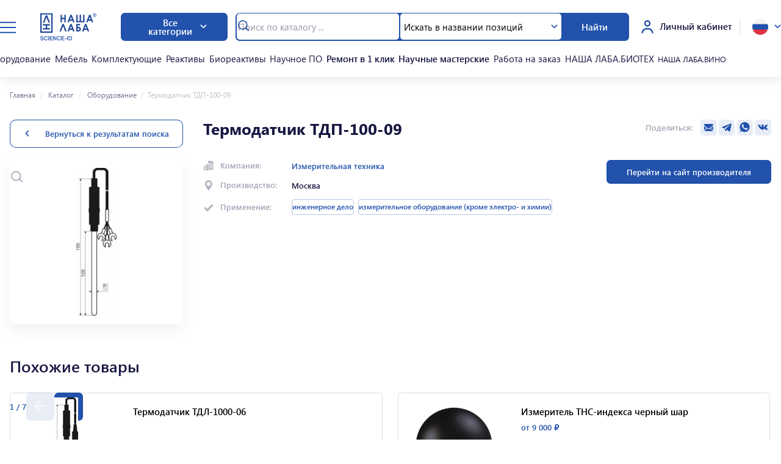

--- FILE ---
content_type: application/javascript; charset=UTF-8
request_url: https://lab.scienceid.net/app/1d13bc1.modern.js
body_size: 5660
content:
(window.webpackJsonp=window.webpackJsonp||[]).push([[33,241,242,243,271,307],{1202:function(e,r,t){"use strict";t.r(r);var n=t(1203),o={components:{SVGSliderArrow:t.n(n).a}},l=t(1),component=Object(l.a)(o,function(){var e=this._self._c;return e("button",{staticClass:"slider__button",attrs:{type:"button"}},[e("SVGSliderArrow")],1)},[],!1,null,null,null);r.default=component.exports},1203:function(e,r,t){var n=t(11),o=t(12),l=["class","staticClass","style","staticStyle","attrs"];function d(e,r){var t=Object.keys(e);if(Object.getOwnPropertySymbols){var n=Object.getOwnPropertySymbols(e);r&&(n=n.filter(function(r){return Object.getOwnPropertyDescriptor(e,r).enumerable})),t.push.apply(t,n)}return t}t(3),e.exports={functional:!0,render(e,r){var{_c:t,_v:c,data:data,children:_=[]}=r,{class:w,staticClass:v,style:style,staticStyle:h,attrs:f={}}=data,m=o(data,l);return t("svg",function(e){for(var r=1;r<arguments.length;r++){var t=null!=arguments[r]?arguments[r]:{};r%2?d(Object(t),!0).forEach(function(r){n(e,r,t[r])}):Object.getOwnPropertyDescriptors?Object.defineProperties(e,Object.getOwnPropertyDescriptors(t)):d(Object(t)).forEach(function(r){Object.defineProperty(e,r,Object.getOwnPropertyDescriptor(t,r))})}return e}({class:[w,v],style:[style,h],attrs:Object.assign({width:"24",height:"20",viewBox:"0 0 24 20",fill:"none",xmlns:"http://www.w3.org/2000/svg"},f)},m),_.concat([t("path",{attrs:{d:"M12.875 1.25L21.625 10M21.625 10L12.875 18.75M21.625 10H1.5",stroke:"currentColor","stroke-width":"2","stroke-linecap":"round"}})]))}}},1204:function(e,r,t){var content=t(1240);content.__esModule&&(content=content.default),"string"==typeof content&&(content=[[e.i,content,""]]),content.locals&&(e.exports=content.locals);(0,t(5).default)("0482a256",content,!0,{sourceMap:!1})},1206:function(e,r,t){"use strict";t(1204)},1240:function(e,r,t){var n=t(4)(function(i){return i[1]});n.push([e.i,".slider.--inside{position:relative}.slider__head{align-items:center;display:flex;justify-content:space-between;margin-bottom:2rem}.slider__title{font-weight:700}.slider__panel{align-items:center;display:flex;gap:1.5rem}.slider__panel.--inside{bottom:1.5rem;inset-inline-end:1.5rem;position:absolute;z-index:1}.slider__pagination{color:var(--color__fill-1);font-weight:600}.slider__pagination.--invert{color:rgba(var(--color__white-rgb),.6)}.slider__button-wrapper{align-items:center;display:flex;gap:.5rem}.slider__button{align-items:center;background-color:var(--color__fill-1);border:0;border-radius:var(--border-radius-small);color:var(--color__white);display:flex;flex:none;height:3.5rem;justify-content:center;padding:0;transition:background-color .24s ease;width:3.5rem}.slider__button.--invert{background-color:var(--color__white);color:var(--color__fill-1)}.slider__button.swiper-button-disabled{opacity:.1}.slider__button:not(.swiper-button-disabled){cursor:pointer}.slider__button:not(.swiper-button-disabled):hover{background-color:var(--color__fill-1-h)}.slider__button.--invert:hover{background-color:rgba(var(--color__white-rgb),.7)}.slider__button svg{display:block;height:1.25rem;width:1.5rem}.slider__button.--prev svg{transform:rotate(180deg)}[dir=rtl] .slider__button.--prev svg{transform:rotate(0)}[dir=rtl] .slider__button.--next svg{transform:scaleX(-1)}@media screen and (max-width:991px){.slider__head{margin-bottom:1rem;padding-inline:1rem 1rem}.slider__title{font-size:1.4375rem;line-height:1.875rem}.slider__panel{display:none}.slider__panel.--inside{inset-inline:1rem auto;bottom:1rem;display:flex}.slider__panel.--inside .slider__pagination{font-size:.875rem;line-height:1.5rem;margin-inline:.875rem 0;order:2}.slider__panel.--inside .slider__button{height:2.5rem;width:2.5rem}.slider__panel.--inside .slider__button svg{height:.75rem;width:.875rem}.slider__button-wrapper{gap:.25rem}.slider__swiper{padding-inline:1rem 1rem}.slider.--inside .slider__swiper{padding:0}}",""]),n.locals={},e.exports=n},1286:function(e,r,t){var content=t(1408);content.__esModule&&(content=content.default),"string"==typeof content&&(content=[[e.i,content,""]]),content.locals&&(e.exports=content.locals);(0,t(5).default)("32ff8764",content,!0,{sourceMap:!1})},1333:function(e,r,t){var content=t(1445);content.__esModule&&(content=content.default),"string"==typeof content&&(content=[[e.i,content,""]]),content.locals&&(e.exports=content.locals);(0,t(5).default)("b48cd2c6",content,!0,{sourceMap:!1})},1402:function(e,r,t){var map={"./personal-review-canceled.svg":1403,"./personal-review-moderation.svg":1404,"./personal-review-published.svg":1405,"./personal-rewiew-answer-added.svg":1406};function n(e){var r=o(e);return t(r)}function o(e){if(!t.o(map,e)){var r=new Error("Cannot find module '"+e+"'");throw r.code="MODULE_NOT_FOUND",r}return map[e]}n.keys=function(){return Object.keys(map)},n.resolve=o,e.exports=n,n.id=1402},1403:function(e,r){e.exports='<svg width="8" height="9" viewBox="0 0 8 9" fill="none" xmlns="http://www.w3.org/2000/svg">\n<path d="M1 1.5L4 4.5M7 7.5L4 4.5M4 4.5L7 1.5L1 7.5" stroke="white" stroke-width="2"/>\n</svg>\n'},1404:function(e,r){e.exports='<svg width="11" height="11" viewBox="0 0 11 11" fill="none" xmlns="http://www.w3.org/2000/svg">\n<path d="M6.7591 6.74945L6.75907 6.74953L6.76546 6.75173C6.82681 6.77287 6.89746 6.78717 6.96844 6.7877V6.78771H6.9725V6.7877C7.11962 6.78668 7.28552 6.73055 7.3918 6.60236L7.39184 6.60239L7.39498 6.59845C7.48559 6.48457 7.50599 6.33754 7.44863 6.20647C7.39583 6.08582 7.29096 6.00709 7.18242 5.96607L7.18182 5.96585L5.92229 5.4935V3.25484C5.92229 3.09867 5.8288 2.9858 5.73765 2.923C5.64456 2.85886 5.5291 2.82617 5.413 2.82617C5.29879 2.82617 5.18336 2.85719 5.08939 2.92127C4.99588 2.98504 4.90381 3.09859 4.90381 3.25484V5.77283C4.90381 5.98216 5.06232 6.11436 5.20495 6.16645L6.7591 6.74945Z" fill="white" stroke="white" stroke-width="0.5"/>\n<path d="M0.75 5.50001C0.75 8.12127 2.88207 10.25 5.5 10.25C8.12115 10.25 10.25 8.12116 10.25 5.50001C10.25 2.87886 8.12116 0.75 5.5 0.75C2.87884 0.75 0.75 2.87886 0.75 5.50001ZM1.65091 5.5031C1.65091 3.38185 3.37875 1.654 5.5 1.654C7.62126 1.654 9.34917 3.38186 9.34917 5.5031C9.34917 7.62435 7.62126 9.3522 5.5 9.3522C3.37875 9.3522 1.65091 7.62435 1.65091 5.5031Z" fill="white" stroke="white" stroke-width="0.5"/>\n</svg>\n'},1405:function(e,r){e.exports='<svg width="10" height="8" viewBox="0 0 10 8" fill="none" xmlns="http://www.w3.org/2000/svg">\n<path d="M9 1.23893L3.95833 6.2806L1.4375 3.75977" stroke="white" stroke-width="2"/>\n</svg>\n'},1406:function(e,r){e.exports='<svg width="17" height="13" viewBox="0 0 17 13" fill="none" xmlns="http://www.w3.org/2000/svg">\n<path d="M15 1.33317L6.33333 9.99984L2 5.6665" stroke="#2252AC" stroke-width="3"/>\n</svg>\n'},1407:function(e,r,t){"use strict";t(1286)},1408:function(e,r,t){var n=t(4)(function(i){return i[1]});n.push([e.i,".personal-review-card-badge{align-items:center;border-radius:.1875rem;color:var(--color__white);display:flex;font-size:.875rem;font-weight:600;gap:.25rem;height:1.375rem;justify-content:center;line-height:1;padding-left:.375rem;padding-right:.375rem}.personal-review-card-badge.--moderation{background-color:var(--color__fill-1)}.personal-review-card-badge.--published{background-color:var(--color__green-2)}.personal-review-card-badge.--canceled{background-color:var(--color__fill-2)}.personal-review-card-badge__icon{flex:none}.personal-review-card-badge__icon svg{display:block;height:.6875rem;width:.6875rem}.personal-review-card-badge.--published .personal-review-card-badge__icon svg{height:.5rem;width:.625rem}.personal-review-card-badge__title{font:inherit}",""]),n.locals={},e.exports=n},1409:function(e,r,t){var content=t(1530);content.__esModule&&(content=content.default),"string"==typeof content&&(content=[[e.i,content,""]]),content.locals&&(e.exports=content.locals);(0,t(5).default)("06814072",content,!0,{sourceMap:!1})},1415:function(e,r,t){"use strict";t.r(r);var n={props:{status:{type:String,default:"moderation"}},computed:{title:function(){return"published"===this.status?this.$store.getters.t("personal.review.card.badge.published"):"canceled"===this.status?this.$store.getters.t("personal.review.card.badge.canceled"):this.$store.getters.t("personal.review.card.badge.moderation")},modClass:function(){return"published"===this.status?"--published":"canceled"===this.status?"--canceled":"--moderation"},icon:function(){return"published"===this.status?"personal-review-published.svg":"canceled"===this.status?"personal-review-canceled.svg":"personal-review-moderation.svg"}}},o=(t(1407),t(1)),component=Object(o.a)(n,function(){var e=this,r=e._self._c;return r("div",{staticClass:"personal-review-card-badge",class:e.modClass},[r("span",{staticClass:"personal-review-card-badge__icon",domProps:{innerHTML:e._s(t(1402)("./".concat(e.icon,"")))}}),e._v(" "),r("span",{staticClass:"personal-review-card-badge__title"},[e._v(e._s(e.title))])])},[],!1,null,null,null);r.default=component.exports},1444:function(e,r,t){"use strict";t(1333)},1445:function(e,r,t){var n=t(4)(function(i){return i[1]});n.push([e.i,".personal-review-card-answer__head{display:flex;gap:1rem;justify-content:space-between}.personal-review-card-answer__title{flex:1;font-size:1.125rem;font-weight:600;line-height:1.5rem}.personal-review-card-answer__info{align-items:center;display:flex;flex:none;gap:1rem}.personal-review-card-answer__message{color:rgba(var(--color__dark-rgb),.64);font-size:1rem;font-weight:400;line-height:1.5rem;margin-top:.5rem}@media screen and (max-width:991px){.personal-review-card-answer__head{flex-wrap:wrap}.personal-review-card-answer__title{flex-basis:auto;font-size:1rem;line-height:1.3125rem;order:2;width:100%}.personal-review-card-answer__info{flex:1;justify-content:space-between}.personal-review-card-answer__date{order:1}.personal-review-card-answer__badge{order:0}.personal-review-card-answer__message{font-size:.875rem;line-height:1.3125rem}}",""]),n.locals={},e.exports=n},1501:function(e,r,t){"use strict";t.r(r);var n={props:{answer:{type:Object,required:!0},hideBadge:Boolean},computed:{title:function(){return"manufacturer"===this.answer.user.group?"".concat(this.$store.getters.t("personal.review.card.answer.manufacturer")," ").concat(this.answer.user.title):"".concat(this.$store.getters.t("personal.review.card.answer.seller")," ").concat(this.answer.user.title)}}},o=(t(1444),t(1)),component=Object(o.a)(n,function(){var e=this,r=e._self._c;return r("div",{staticClass:"personal-review-card-answer"},[r("div",{staticClass:"personal-review-card-answer__head"},[r("div",{staticClass:"personal-review-card-answer__title"},[e._v(e._s(e.title)+":")]),e._v(" "),r("div",{staticClass:"personal-review-card-answer__info"},[r("PersonalReviewCardDate",{staticClass:"personal-review-card-answer__date",attrs:{date:e.answer.date}}),e._v(" "),e.hideBadge?e._e():r("PersonalReviewCardBadge",{staticClass:"personal-review-card-answer__badge",attrs:{status:e.answer.status}})],1)]),e._v(" "),r("div",{staticClass:"personal-review-card-answer__message"},[e._v(e._s(e.answer.message))])])},[],!1,null,null,null);r.default=component.exports;installComponents(component,{PersonalReviewCardDate:t(491).default,PersonalReviewCardBadge:t(1415).default})},1529:function(e,r,t){"use strict";t(1409)},1530:function(e,r,t){var n=t(4)(function(i){return i[1]});n.push([e.i,".personal-review-card-answer-spoiler-button{background-color:transparent;font-size:.8125rem;font-weight:600;gap:.5rem;height:1.75rem;padding-left:.5rem;padding-right:.5rem}.personal-review-card-answer-spoiler-button__icon{flex:none}.personal-review-card-answer-spoiler.--open .personal-review-card-answer-spoiler-button__icon{transform:rotate(180deg)}.personal-review-card-answer-spoiler-button__icon svg{display:block;width:.625rem}.personal-review-card-answer-spoiler__content{height:0;overflow:hidden;position:relative}.personal-review-card-answer-spoiler.--open .personal-review-card-answer-spoiler__content{height:auto}.personal-review-card-answer-spoiler__inner{padding-top:1.5rem}.personal-review-card-answer-spoiler-list{border-top:1px solid rgba(var(--color__text-1-rgb),.1);padding-left:1.5rem;padding-top:2rem}.personal-review-card-answer-spoiler-list__item{padding-left:3.5rem}.personal-review-card-answer-spoiler-list__item+.personal-review-card-answer-spoiler-list__item{border-top:1px solid rgba(var(--color__text-1-rgb),.1);margin-top:1.5rem;padding-top:1.5rem}@media screen and (max-width:991px){.personal-review-card-answer-spoiler__inner{padding-top:1rem}.personal-review-card-answer-spoiler-list{padding-left:1rem;padding-top:1rem}.personal-review-card-answer-spoiler-list__item{padding-left:0}.personal-review-card-answer-spoiler-list__item+.personal-review-card-answer-spoiler-list__item{margin-top:1rem;padding-top:1rem}}",""]),n.locals={},e.exports=n},1552:function(e,r,t){"use strict";t.r(r);var n=t(44),o={components:{SVGArrow:t.n(n).a},inheritAttrs:!1,props:{list:{type:Array,default:function(){return[]}}},data:function(){return{isOpen:!1}},computed:{buttonTitle:function(){return this.isOpen?this.$store.getters.t("personal.review.card.button.hide"):this.$store.getters.t("personal.review.card.button.show")}},methods:{spoilerToggle:function(){this.isOpen=!this.isOpen,this.$gsap.set(this.$refs.spoilerContent,{height:"auto"}),this.isOpen?this.$gsap.from(this.$refs.spoilerContent,{height:0,clearProps:"height"}):this.$gsap.to(this.$refs.spoilerContent,{height:0,clearProps:"height"})}}},l=(t(1529),t(1)),component=Object(l.a)(o,function(){var e=this,r=e._self._c;return r("div",{staticClass:"personal-review-card-answer-spoiler",class:{"--open":e.isOpen}},[r("button",{staticClass:"personal-review-card-answer-spoiler-button btn --border-1",attrs:{type:"button"},on:{click:e.spoilerToggle}},[r("span",{staticClass:"personal-review-card-answer-spoiler-button__title"},[e._v(e._s(e.buttonTitle))]),e._v(" "),r("span",{staticClass:"personal-review-card-answer-spoiler-button__icon"},[r("SVGArrow")],1)]),e._v(" "),r("div",{ref:"spoilerContent",staticClass:"personal-review-card-answer-spoiler__content"},[r("div",{staticClass:"personal-review-card-answer-spoiler__inner"},[r("ul",{staticClass:"personal-review-card-answer-spoiler-list"},e._l(e.list,function(t,n){return r("li",{key:n,staticClass:"personal-review-card-answer-spoiler-list__item"},[r("PersonalReviewCardAnswer",e._b({attrs:{answer:t}},"PersonalReviewCardAnswer",e.$attrs,!1))],1)}),0)])])])},[],!1,null,null,null);r.default=component.exports;installComponents(component,{PersonalReviewCardAnswer:t(1501).default})},1669:function(e,r,t){var content=t(1863);content.__esModule&&(content=content.default),"string"==typeof content&&(content=[[e.i,content,""]]),content.locals&&(e.exports=content.locals);(0,t(5).default)("281bf912",content,!0,{sourceMap:!1})},1862:function(e,r,t){"use strict";t(1669)},1863:function(e,r,t){var n=t(4)(function(i){return i[1]});n.push([e.i,".product-review-card{background-color:var(--color__white);border:1px solid var(--color__gray-14);border-radius:1rem;color:var(--color__dark);padding:2rem}.product-review-card-head{display:flex;gap:1rem}.product-review-card-head__item{display:flex;flex:1}.product-review-card-head__item.--fixed{flex:none}.product-review-card__image{align-items:center;border:1px solid rgba(var(--color__dark-rgb),.16);border-radius:var(--border-radius-dropdown);display:flex;flex:none;height:4rem;justify-content:center;margin-right:1rem;width:4rem}.product-review-card__image img{max-height:90%;max-width:90%}.product-review-card__title-wrapper{align-items:center;display:flex;height:100%;position:relative}.product-review-card__title{font-family:var(--font-nunito);font-size:1.125rem;font-weight:600;line-height:1.15}.product-review-card__date{color:rgba(var(--color__dark-rgb),.6);font-size:.875rem;font-weight:600;line-height:1}.product-review-card__body{margin-top:1rem}.product-review-card__content{font-size:1rem;font-weight:400;line-height:1.5rem}.product-review-card__content .partial-spoiler__inner{font:inherit}.product-review-card__answer-spoiler{margin-top:1rem}.product-review-card__answer-spoiler .personal-review-card-answer-spoiler-list__item{padding-left:0}.product-review-card__answer-spoiler .personal-review-card-answer__head{flex-wrap:wrap;gap:.5rem}.product-review-card__answer-spoiler .personal-review-card-answer__info{width:100%}.product-review-card__answer-spoiler .personal-review-card-answer__message{margin-top:1rem}.personal-review-card__rating{margin-bottom:.5rem}.product-review-card__rating{align-items:center;display:flex;flex-wrap:nowrap;gap:.5rem;left:0;position:absolute;top:0}.product-review-card__rating-num{color:var(--color__dark);font-size:.875rem;font-weight:600;line-height:1.25rem;opacity:.4}.product-review-card__rating .rating__item svg{height:.96669rem;width:1rem}.product-review-card__rating .rating__item.--active{color:#fd5}@media screen and (max-width:991px){.product-review-card{padding:1rem}.product-review-card-head{flex-direction:column}}",""]),n.locals={},e.exports=n},1921:function(e,r,t){var content=t(2156);content.__esModule&&(content=content.default),"string"==typeof content&&(content=[[e.i,content,""]]),content.locals&&(e.exports=content.locals);(0,t(5).default)("0a5b8aa3",content,!0,{sourceMap:!1})},2005:function(e,r,t){"use strict";t.r(r);var n={props:{review:{type:Object,default:function(){return{}}},refresh:{type:Object,default:function(){return{}}}}},o=(t(1862),t(1)),component=Object(o.a)(n,function(){var e=this,r=e._self._c;return r("div",{staticClass:"product-review-card"},[r("div",{staticClass:"product-review-card__head product-review-card-head"},[r("div",{staticClass:"product-review-card-head__item"},[r("div",{staticClass:"product-review-card__image"},[r("div",{staticClass:"image-helper --100"},[r("NuxtPicture",{attrs:{"img-attrs":{loading:"lazy"},src:e.review.image}})],1)]),e._v(" "),r("div",{staticClass:"product-review-card__title-wrapper"},[r("div",{staticClass:"product-review-card__rating"},[r("Rating",{attrs:{active:e.review.vote}}),e._v(" "),r("div",{staticClass:"product-review-card__rating-num"},[e._v("\n            "+e._s(e.review.vote)+"\n          ")])],1),e._v(" "),r("span",{staticClass:"product-review-card__title"},[e._v("\n          "+e._s(e.review.name)+"\n        ")])])]),e._v(" "),r("div",{staticClass:"product-review-card-head__item --fixed"},[r("span",{staticClass:"product-review-card__date"},[e._v(e._s(e.review.date))])])]),e._v(" "),r("div",{staticClass:"product-review-card__body"},[r("PartialSpoiler",{staticClass:"product-review-card__content",attrs:{"open-button-title":e.$store.getters.t("review.card.moreButton"),"close-button-title":e.$store.getters.t("review.card.closeButton"),line:7,refresh:e.refresh}},[e._v("\n      "+e._s(e.review.message)+"\n    ")])],1),e._v(" "),e.review.answerList.length>0?r("PersonalReviewCardAnswerSpoiler",{staticClass:"product-review-card__answer-spoiler",attrs:{list:e.review.answerList,"hide-badge":""}}):e._e()],1)},[],!1,null,null,null);r.default=component.exports;installComponents(component,{Rating:t(95).default,PartialSpoiler:t(483).default,PersonalReviewCardAnswerSpoiler:t(1552).default})},2155:function(e,r,t){"use strict";t(1921)},2156:function(e,r,t){var n=t(4)(function(i){return i[1]});n.push([e.i,".product-review__footer{margin-top:2.625rem}.product-review__title{align-items:baseline;display:inline-flex}.product-review__title.slider__title{font-weight:600}.product-review__count{color:rgba(var(--color__dark-rgb),.45);font-size:1.125rem;font-weight:400;line-height:1;margin-left:1rem}.product-review__button{font-weight:600;height:3rem;line-height:1}.product-review-slider__slide{height:auto;padding-bottom:1px;padding-right:1px}.product-review-slider__card{height:100%}@media screen and (min-width:992px){.product-review__button.--desktop-align-end{margin-left:auto}}@media screen and (max-width:991px){.product-review__button{margin-left:auto;margin-right:auto}}",""]),n.locals={},e.exports=n},2209:function(e,r,t){"use strict";t.r(r);t(3);var n={props:{list:{type:Array,default:function(){return[]}},product:{type:Object,required:!0}},data:function(){return{refresh:void 0}},computed:{showSliderPanel:function(){return this.list.length>4}},mounted:function(){this.initSlider()},methods:{refreshCard:function(){this.refresh=Object.assign({})},initSlider:function(){this.$refs.slider&&new this.$swiper(this.$refs.slider,{modules:[this.$swiperModules.Pagination,this.$swiperModules.Navigation,this.$swiperModules.A11y],slidesPerView:1,spaceBetween:8,pagination:{el:this.$refs.pagination,type:"fraction"},navigation:{prevEl:this.$refs.prev.$el,nextEl:this.$refs.next.$el},breakpoints:{991:{slidesPerView:3,spaceBetween:24}},on:{init:()=>{this.refreshCard()}}})},openPopup:function(){if(!this.$store.getters["user/getUser"])return localStorage.setItem("personal_path",this.$route.fullPath),this.$router.push(this.$store.getters["url/getLoginUrl"]);this.$store.dispatch("popup/setDetails",{product:this.product}),this.$store.dispatch("popup/open","product-review")}}},o=(t(1206),t(2155),t(1)),component=Object(o.a)(n,function(){var e=this,r=e._self._c;return r("div",{staticClass:"product-review product-review-slider slider"},[r("div",{staticClass:"product-review__inner center-wrap"},[r("div",{staticClass:"product-review__head slider__head"},[r("div",{staticClass:"product-review__title slider__title h4"},[e._v("\n        "+e._s(e.$store.getters.t("review.title"))+"\n\n        "),e.list.length>0?r("span",{staticClass:"product-review__count"},[e._v("\n          "+e._s(e.$store.getters.t("review.total",{count:e.list.length}))+"\n        ")]):e._e()]),e._v(" "),r("div",{directives:[{name:"show",rawName:"v-show",value:e.showSliderPanel,expression:"showSliderPanel"}],staticClass:"slider__panel"},[r("div",{ref:"pagination",staticClass:"slider__pagination --p",attrs:{dir:"ltr"}}),e._v(" "),r("div",{staticClass:"slider__button-wrapper"},[r("SliderButton",{ref:"prev",staticClass:"--prev"}),e._v(" "),r("SliderButton",{ref:"next",staticClass:"--next"})],1)])]),e._v(" "),r("div",{staticClass:"product-review__body"},[e.list.length>0?r("div",{ref:"slider",staticClass:"slider__swiper swiper"},[r("div",{staticClass:"product-review-slider__swiper-wrapper slider__swiper-wrapper swiper-wrapper"},e._l(e.list,function(t,n){return r("div",{key:n,staticClass:"product-review-slider__slide slider__slide swiper-slide"},[r("ProductReviewCard",{staticClass:"product-review-slider__card",attrs:{review:t,refresh:e.refresh}})],1)}),0)]):r("div",[e._v(e._s(e.$store.getters.t("review.empty")))])]),e._v(" "),r("div",{staticClass:"product-review__footer"},[r("button",{staticClass:"product-review__button btn --fill-1",class:{"--desktop-align-end":e.list.length>0},attrs:{type:"button"},on:{click:e.openPopup}},[e._v("\n        "+e._s(e.$store.getters.t("review.addButton"))+"\n      ")])])])])},[],!1,null,null,null);r.default=component.exports;installComponents(component,{SliderButton:t(1202).default,ProductReviewCard:t(2005).default})}}]);

--- FILE ---
content_type: application/javascript; charset=UTF-8
request_url: https://lab.scienceid.net/app/6e55db4.modern.js
body_size: 6699
content:
!function(e){function d(data){for(var d,f,n=data[0],o=data[1],l=data[2],i=0,h=[];i<n.length;i++)f=n[i],Object.prototype.hasOwnProperty.call(r,f)&&r[f]&&h.push(r[f][0]),r[f]=0;for(d in o)Object.prototype.hasOwnProperty.call(o,d)&&(e[d]=o[d]);for(v&&v(data);h.length;)h.shift()();return t.push.apply(t,l||[]),c()}function c(){for(var e,i=0;i<t.length;i++){for(var d=t[i],c=!0,f=1;f<d.length;f++){var o=d[f];0!==r[o]&&(c=!1)}c&&(t.splice(i--,1),e=n(n.s=d[0]))}return e}var f={},r={789:0},t=[];function n(d){if(f[d])return f[d].exports;var c=f[d]={i:d,l:!1,exports:{}};return e[d].call(c.exports,c,c.exports,n),c.l=!0,c.exports}n.e=function(e){var d=[],c=r[e];if(0!==c)if(c)d.push(c[2]);else{var f=new Promise(function(d,f){c=r[e]=[d,f]});d.push(c[2]=f);var t,script=document.createElement("script");script.charset="utf-8",script.timeout=120,n.nc&&script.setAttribute("nonce",n.nc),script.src=function(e){return n.p+""+{0:"c224b81",1:"197c295",2:"679b766",3:"015c62f",4:"8d4b4cb",5:"aefa123",6:"610e100",7:"8987a27",8:"f75357f",9:"4bd10fc",10:"b01f138",11:"d4524ad",12:"062e408",13:"417bb08",14:"0ae0f32",15:"bee834e",16:"54365c0",17:"101f740",18:"5e6ad8e",19:"a9e628f",20:"a1fdbfc",21:"1afe2fa",22:"0d9029d",23:"2b1c82a",24:"705e556",25:"c9c017b",26:"0184b4a",27:"7193f1e",28:"7a346b2",29:"b1064a4",30:"4072081",31:"c21e368",32:"72dc86a",33:"1d13bc1",34:"af92af4",35:"2b81a60",36:"0ab2e15",37:"2882259",38:"9921fcb",39:"271f164",40:"86d9964",41:"be3dba2",42:"90680d2",43:"caf8d1a",44:"dddea73",45:"d3befce",46:"baf30d1",47:"b6b62a4",48:"18c436a",49:"8cdb390",50:"9748621",51:"9b726a6",52:"460bb9f",53:"2cae6ba",54:"86e3d0c",55:"dd5152d",56:"99c6e81",57:"1443507",58:"ba4054d",59:"8812fe8",60:"12e9fc4",61:"83f1969",62:"6008618",63:"9174a55",64:"85a31c9",65:"4735413",66:"bf6df6e",67:"c6193a7",68:"def5776",69:"b3ed0e7",72:"e377c5b",73:"3d1577f",74:"8ee2360",75:"d8675c0",76:"6cefc2d",77:"0efafe1",78:"47d6672",79:"a82768e",80:"029adac",81:"e0f2a72",82:"fc8238d",83:"1a76736",84:"d346100",85:"8de13a5",86:"b69b335",87:"cc2e5d0",88:"da8f7a4",89:"7b6328c",90:"3a494f4",91:"244b503",92:"c642744",93:"97588a9",94:"c6f4d23",95:"4ba3035",96:"512c84c",97:"21e5317",98:"d825d18",99:"3d83efc",100:"8bd4db0",101:"fe141c4",102:"25b22f7",103:"502e1cd",104:"2f36d03",105:"f7a7323",106:"be36884",107:"e780c61",108:"bcdd6da",109:"a328aac",110:"1806172",111:"7404fec",112:"c1db3f5",113:"bc8cd43",114:"8ec3b3e",115:"eaa5a68",116:"a323668",117:"ab4ef31",118:"3b18d3d",119:"b493f3f",120:"3b89d81",121:"f14ebe5",122:"845e91f",123:"f192eac",124:"0e26ba9",125:"46edb8b",126:"11a661e",127:"244a8bb",128:"350eadd",129:"b4d5cc1",130:"41a0c9b",131:"2ac1ea7",132:"3a69248",133:"03d6eb4",134:"8a245de",135:"28ea563",136:"3d4810a",137:"1ffb07b",138:"7bb894e",139:"14ef1be",140:"11777ee",141:"b2e829f",142:"f520407",143:"9db848b",144:"96d734d",145:"7478f49",146:"92d0419",147:"957ea5e",148:"25c20c9",149:"a4d6c46",150:"80aa3a0",151:"1079d3c",152:"ca0f137",153:"6e13bf4",154:"1f9a1cf",155:"24e014a",156:"ffa6c80",157:"3eab5b0",158:"74e743b",159:"15037eb",160:"a79c632",161:"e739130",162:"ce754a5",163:"c41d15d",164:"f08ad06",165:"4ca772d",166:"2eb87bc",167:"d842b8c",168:"caa7604",169:"246ca14",170:"4539381",171:"8aa5337",172:"3e652b0",173:"955060f",174:"b5e4bab",175:"32cf015",176:"b536e47",177:"8c0d72e",178:"776e111",179:"9f6dd90",180:"52463c1",181:"a11b981",182:"9b38ae0",183:"d071df2",184:"f09c1e7",185:"1ccbb75",186:"0cb9136",187:"bf5748d",188:"95bce45",189:"9c598ee",190:"b88c1ea",191:"872e089",192:"587edf8",193:"b324820",194:"2009564",195:"0c8b946",196:"3cd0675",197:"aa10705",198:"2b2b304",199:"9619a7c",200:"1cfceec",201:"7ab263c",202:"3538b67",203:"d103094",204:"fe22acc",205:"6ebeea7",206:"d7c6a80",207:"20dc497",208:"b28a0bc",209:"fa1a5a0",210:"57e95b6",211:"5a910c7",212:"4d66c8c",213:"5d5bab0",214:"8b1721d",215:"930e6ee",216:"e5d484e",217:"7b1a624",218:"f850531",219:"efa3750",220:"5377d88",221:"75b4779",222:"29432cd",223:"9ff651c",224:"4e0bbd4",225:"a2cbeef",226:"03814b0",227:"4ce7183",228:"3b2328b",229:"93df106",230:"a396751",231:"e050592",232:"b3aa7fc",233:"7f0ca87",234:"e7b49d0",235:"838b7a1",236:"fcba8b6",237:"0c0f49d",238:"8314ab4",239:"43b151b",240:"a000305",241:"2114799",242:"4dd1bb6",243:"9e8d017",244:"d997167",245:"ab8c9b7",246:"688ae56",247:"931f326",248:"48d37b9",249:"3e28d1d",250:"27858ba",251:"3011ab0",252:"ee1b832",253:"301fc87",254:"7420f9c",255:"46f4cc1",256:"8d78a9c",257:"765f836",258:"b581670",259:"aa7f4cb",260:"b58ff4f",261:"d012a3d",262:"723aabd",263:"464522c",264:"99cbaa9",265:"d42c8a1",266:"91150f9",267:"76988ee",268:"368fc07",269:"0ae88e2",270:"dcc5e27",271:"6a1b154",272:"396956c",273:"95e501a",274:"bad83cc",275:"376ef71",276:"930f695",277:"c9069a3",278:"6d84a57",279:"2d17b15",280:"6c2f1b1",281:"7d3d836",282:"9459053",283:"adb3940",284:"1793df9",285:"84386eb",286:"2bbe6a2",287:"cda5aa3",288:"9c01506",289:"99c2357",290:"c744882",291:"d315f74",292:"1335a77",293:"1e551ea",294:"499c911",295:"887cc25",296:"dd39139",297:"93da237",298:"750283e",299:"d0ef6e9",300:"c5a80ae",301:"ece32ab",302:"4d22fc5",303:"835c079",304:"543085c",305:"4cf4306",306:"415d327",307:"6854798",308:"7bc7a87",309:"5d3b027",310:"cf0c9bb",311:"cc3e606",312:"f50f007",313:"5d83f10",314:"85e2c3e",315:"dfc879a",316:"917412c",317:"600472b",318:"bab18e8",319:"b8f57b8",320:"bb9addb",321:"44e4fee",322:"bd3d412",323:"3becd20",324:"6a92194",325:"938ef17",326:"6c4bc0e",327:"79f4d19",328:"1bc6276",329:"bdcbebd",330:"529a39c",331:"e9c3d2e",332:"d73700a",333:"11757b2",334:"b2d8326",335:"20b568f",336:"24cf1b4",337:"2f9746b",338:"ac6fcb6",339:"4c74ae0",340:"3624e15",341:"66892f6",342:"d051763",343:"6314e08",344:"bd35ff5",345:"204fd85",346:"e901799",347:"9923801",348:"cb3a1f5",349:"d74a823",350:"28918e9",351:"6a3fffd",352:"8f56210",353:"d60f76a",354:"c637f51",355:"e55e885",356:"7be3d58",357:"e4443ee",358:"7e627a5",359:"e90db20",360:"673abcd",361:"c2f8015",362:"04197e7",363:"84b431b",364:"2fc00f2",365:"c1eee79",366:"92bc2b6",367:"82b71b3",368:"6b3e8d2",369:"2cdd93a",370:"1fb9df9",371:"9267703",372:"41fe4c4",373:"423e235",374:"ea75b0d",375:"342a78b",376:"300a5bd",377:"a74cf8d",378:"ddcbe87",379:"1a5077e",380:"690e6ff",381:"9647009",382:"0602f0d",383:"71e20d6",384:"898df5f",385:"79a1f51",386:"d9a4f59",387:"7507cab",388:"9b74359",389:"7f8e2e9",390:"637756b",391:"55f9cba",392:"166c796",393:"4196ea8",394:"8190537",395:"2043f1f",396:"3b4ba3f",397:"76ff1c0",398:"60176fa",399:"eb64bf0",400:"85bf420",401:"86cfed8",402:"537edcf",403:"3cb0919",404:"e0dcd4e",405:"4596564",406:"2778ade",407:"08a6a27",408:"6e2e657",409:"ddd1045",410:"65961ce",411:"b1c9c8e",412:"b54a74d",413:"b0ce814",414:"48044e2",415:"a90521c",416:"f72e298",417:"27ed850",418:"b46ca75",419:"6587320",420:"ded615f",421:"83eb68a",422:"2077283",423:"c710178",424:"a752858",425:"93b52f6",426:"21603ba",427:"90cac2c",428:"6b760bc",429:"5eb242b",430:"bc0d1f7",431:"209641a",432:"6da3a16",433:"7c531a1",434:"1f19832",435:"1c62c92",436:"acfabfd",437:"6abb15f",438:"2d27c29",439:"43ec76f",440:"90c5a13",441:"3d80f66",442:"96fc1b6",443:"85829c9",444:"e2f18df",445:"2c52c91",446:"d13fe7d",447:"a6d6fcf",448:"7628000",449:"4b64fa5",450:"9ee0b46",451:"d14fbee",452:"1a075a2",453:"064278c",454:"d2f54c6",455:"37c5903",456:"3820fa0",457:"b2f4cd4",458:"27f7e8a",459:"b0a6710",460:"9cc8b92",461:"ea25e6e",462:"0f1e422",463:"5a84d3d",464:"8ce9329",465:"ef497ce",466:"ede78f2",467:"d213803",468:"d9aeb6a",469:"2eacc27",470:"d523467",471:"1ff39bb",472:"48f8278",473:"e1d2bfc",474:"b3c9116",475:"c0adbf9",476:"1cdd9dd",477:"7c8cb21",478:"ccb60f4",479:"a1f91da",480:"07a8efc",481:"990a2c0",482:"dbaefb7",483:"9cd6edd",484:"76b6c5f",485:"c7f57dc",486:"10a436d",487:"b0d1b55",488:"f9deee8",489:"cbd70f1",490:"f48fe96",491:"d176276",492:"5ae2ef3",493:"aa85d12",494:"18ef1a3",495:"dffe9d2",496:"f323ecd",497:"8b7f8e1",498:"9987360",499:"35bddf4",500:"84ada10",501:"3d1bdc1",502:"70173d2",503:"b0b8ca3",504:"444ffba",505:"724a349",506:"a530879",507:"85999ff",508:"2286315",509:"14f81aa",510:"00ab4b1",511:"33e6eee",512:"bde519e",513:"d320baa",514:"df78839",515:"ca303bb",516:"ac96457",517:"209336b",518:"0857bc9",519:"b6b395f",520:"bf5c854",521:"33d7c9f",522:"d53bd72",523:"adc8545",524:"a9475a4",525:"4393b66",526:"0962d54",527:"83d9db6",528:"742f6c5",529:"c7391f5",530:"f83f854",531:"a9705ea",532:"25b6737",533:"c3a9b8c",534:"1daa5b7",535:"605a479",536:"e288ced",537:"4015268",538:"3282fea",539:"4bae575",540:"df93109",541:"78d3137",542:"0d7585a",543:"06f8e7a",544:"5a65f9d",545:"65d272d",546:"67f30b3",547:"45122ab",548:"dff5ba7",549:"5640286",550:"736ad64",551:"f5c66ba",552:"a38d0fb",553:"f520c75",554:"41df2fd",555:"0ba29ae",556:"8c5b8c5",557:"aefdb23",558:"bdca508",559:"3bc43dd",560:"c73f3b0",561:"ce3dbef",562:"854ce5d",563:"a743a09",564:"da3d80d",565:"24d821a",566:"f68f81c",567:"1daa01d",568:"50424a0",569:"7505c9e",570:"a8c3cc8",571:"613bbd3",572:"6966388",573:"2d53a48",574:"26c141b",575:"b270b99",576:"1c9d10e",577:"07d6fb2",578:"06fe947",579:"851af79",580:"f495816",581:"3d9e532",582:"02e5e82",583:"7b8e226",584:"d14421d",585:"0936434",586:"e2d6ee0",587:"f384d0e",588:"68d7637",589:"5fffa30",590:"9fb7adb",591:"78455a9",592:"89306cb",593:"43a9137",594:"e5b6042",595:"9b06ff4",596:"2ae46c6",597:"7c067ec",598:"a019408",599:"0b37e82",600:"32669a4",601:"ffa131d",602:"cb5a692",603:"6a31de4",604:"d6e4998",605:"74da973",606:"1b26335",607:"2167577",608:"18088e9",609:"d41cc40",610:"ac44652",611:"d173ce4",612:"7a6293d",613:"9aa1503",614:"95d931a",615:"7743d90",616:"3ade8d8",617:"5351db3",618:"06d43e9",619:"097433e",620:"c13f194",621:"db1393f",622:"126a2d8",623:"af14c17",624:"801a3b5",625:"c109ced",626:"5d1fc44",627:"71bd01e",628:"6b2a1a9",629:"b584280",630:"c6289fa",631:"b93d08b",632:"75f612d",633:"9bf472c",634:"1e02fa0",635:"5d4fedb",636:"d4a81d6",637:"a2f4ea3",638:"0f631af",639:"6be8cc8",640:"7cf557a",641:"bcf510f",642:"26c4872",643:"09d0e45",644:"e0781e5",645:"42941e1",646:"ff8bea5",647:"6d34e03",648:"62e743e",649:"b874d9f",650:"baacf24",651:"b119e7a",652:"74658c2",653:"c6fead1",654:"ca13007",655:"2e619c9",656:"728ee68",657:"dc91648",658:"77ec49b",659:"0a28ae1",660:"2ef9f8f",661:"0e2dfbb",662:"665d853",663:"b073990",664:"de6483b",665:"c0a25bd",666:"eb75a1d",667:"a4e6e8c",668:"2d6ba37",669:"ca99d56",670:"dfc3441",671:"b63c6e5",672:"52a87c1",673:"4b98b84",674:"016d46e",675:"b3dcde3",676:"d0dd0fd",677:"ad26cb9",678:"bace781",679:"ea6ee30",680:"2a1fe56",681:"9d8ad8c",682:"cb8ca17",683:"f94551f",684:"ac38088",685:"d2271bf",686:"8e19456",687:"2aa474d",688:"e8a02a3",689:"aeae78a",690:"993b215",691:"00c853f",692:"d70202c",693:"c7624de",694:"23943ce",695:"7e29f0d",696:"6ea8d50",697:"c602dde",698:"3413a8f",699:"b8e014d",700:"d14541e",701:"7609626",702:"15d979c",703:"9217d16",704:"dc536cf",705:"02bec07",706:"b41b16f",707:"dabd33f",708:"fcc46ac",709:"2b8cc41",710:"bee164c",711:"36d0953",712:"6ea0828",713:"6a1ea5a",714:"5e41d5e",715:"2eca9eb",716:"5d99e76",717:"43b28c9",718:"f517a45",719:"a04b878",720:"45aee9a",721:"999a41b",722:"f3ff209",723:"bdcbd36",724:"6cf158a",725:"58c4892",726:"2ba627f",727:"d98e4e5",728:"d3dbec8",729:"fdd6641",730:"416e63d",731:"a4a43ee",732:"6fd8480",733:"e47c58d",734:"9ba6566",735:"86654a1",736:"40638cb",737:"c70fc87",738:"fa8255d",739:"5dc41ef",740:"a2a833d",741:"0e08f73",742:"a09cf5f",743:"18ecc04",744:"4fca598",745:"a631761",746:"1483cfc",747:"b1f787f",748:"ee51e22",749:"2230000",750:"1ee2332",751:"11525dd",752:"c9a04fa",753:"4783281",754:"1e700a5",755:"7e8c414",756:"2b22b91",757:"4b5ef6e",758:"9ab4342",759:"2643475",760:"8c3a202",761:"efeadab",762:"7117bc3",763:"36be0f4",764:"691a727",765:"07d9df5",766:"85ca6ff",767:"455b27a",768:"b1b989b",769:"8e4366f",770:"a21568e",771:"9068722",772:"94f811a",773:"14bc649",774:"c18ed49",775:"72de99a",776:"8d87519",777:"b2844d1",778:"5ab5cd0",779:"07f5d37",780:"2c163d1",781:"0cd4cf6",782:"d809bb1",783:"29e9dcf",784:"008527a",785:"949d602",786:"a20a852",787:"217d330",788:"96a0e49",791:"e7ec1a3"}[e]+".modern.js"}(e);var o=new Error;t=function(d){script.onerror=script.onload=null,clearTimeout(l);var c=r[e];if(0!==c){if(c){var f=d&&("load"===d.type?"missing":d.type),t=d&&d.target&&d.target.src;o.message="Loading chunk "+e+" failed.\n("+f+": "+t+")",o.name="ChunkLoadError",o.type=f,o.request=t,c[1](o)}r[e]=void 0}};var l=setTimeout(function(){t({type:"timeout",target:script})},12e4);script.onerror=script.onload=t,document.head.appendChild(script)}return Promise.all(d)},n.m=e,n.c=f,n.d=function(e,d,c){n.o(e,d)||Object.defineProperty(e,d,{enumerable:!0,get:c})},n.r=function(e){"undefined"!=typeof Symbol&&Symbol.toStringTag&&Object.defineProperty(e,Symbol.toStringTag,{value:"Module"}),Object.defineProperty(e,"__esModule",{value:!0})},n.t=function(e,d){if(1&d&&(e=n(e)),8&d)return e;if(4&d&&"object"==typeof e&&e&&e.__esModule)return e;var c=Object.create(null);if(n.r(c),Object.defineProperty(c,"default",{enumerable:!0,value:e}),2&d&&"string"!=typeof e)for(var f in e)n.d(c,f,function(d){return e[d]}.bind(null,f));return c},n.n=function(e){var d=e&&e.__esModule?function(){return e.default}:function(){return e};return n.d(d,"a",d),d},n.o=function(object,e){return Object.prototype.hasOwnProperty.call(object,e)},n.p="/app/",n.oe=function(e){throw console.error(e),e};var o=window.webpackJsonp=window.webpackJsonp||[],l=o.push.bind(o);o.push=d,o=o.slice();for(var i=0;i<o.length;i++)d(o[i]);var v=l;c()}([]);

--- FILE ---
content_type: application/javascript; charset=UTF-8
request_url: https://lab.scienceid.net/app/0ab2e15.modern.js
body_size: 3373
content:
(window.webpackJsonp=window.webpackJsonp||[]).push([[36,145,256,266],{1162:function(t,e,r){"use strict";r.r(e);var l=r(1),component=Object(l.a)({},function(){this._self._c;return this._m(0)},[function(){var t=this,e=t._self._c;return e("div",{staticClass:"placeholder-card placeholder-glow"},[e("div",{staticClass:"placeholder-card__title placeholder col --8"}),t._v(" "),e("div",{staticClass:"placeholder-card__content"},[e("div",{staticClass:"placeholder-card__row placeholder col --5"}),t._v(" "),e("div",{staticClass:"placeholder-card__row placeholder col --6"}),t._v(" "),e("div",{staticClass:"placeholder-card__row placeholder col --4"})])])}],!1,null,null,null);e.default=component.exports},1169:function(t,e,r){var content=r(1184);content.__esModule&&(content=content.default),"string"==typeof content&&(content=[[t.i,content,""]]),content.locals&&(t.exports=content.locals);(0,r(5).default)("0c218592",content,!0,{sourceMap:!1})},1183:function(t,e,r){"use strict";r(1169)},1184:function(t,e,r){var l=r(4)(function(i){return i[1]});l.push([t.i,".no-translation__inner{font-size:2rem;line-height:1;text-align:center}",""]),l.locals={},t.exports=l},1191:function(t,e,r){"use strict";r.r(e);var l={computed:{link:function(){return this.$store.getters["language/getUrlByLang"]({path:this.$route.fullPath,lang:this.$store.state.language.default})}}},o=(r(1183),r(1)),component=Object(o.a)(l,function(){var t=this,e=t._self._c;return e("div",{staticClass:"no-translation"},[e("div",{staticClass:"no-translation__inner"},[t._v("\n    There is no translation for this page, use\n    "),e("a",{staticClass:"link --color-1",attrs:{href:t.link}},[t._v("\n      the Russian version\n    ")]),t._v("\n    .\n  ")])])},[],!1,null,null,null);e.default=component.exports},1476:function(t,e,r){var content=r(1667);content.__esModule&&(content=content.default),"string"==typeof content&&(content=[[t.i,content,""]]),content.locals&&(t.exports=content.locals);(0,r(5).default)("7be7af90",content,!0,{sourceMap:!1})},1549:function(t,e,r){"use strict";r.r(e);var l,o=r(2),n={mixins:[r(243).a],data:function(){return{item:null,relatedByNamesList:[],relatedByApplyingList:[]}},fetch:(l=Object(o.a)(function*(){yield this.$store.dispatch("catalog/setProductItem",{id:this.$route.params.product}),this.item=this.$store.getters["catalog/getProductItem"],yield this.$store.dispatch("catalog/setProductRelatedByNamesList"),this.relatedByNamesList=this.$store.getters["catalog/getProductRelatedByNamesList"],yield this.$store.dispatch("catalog/setProductRelatedByApplyingList"),this.relatedByApplyingList=this.$store.getters["catalog/getProductRelatedByApplyingList"]}),function(){return l.apply(this,arguments)}),head:function(){if(this.item)return this.$store.getters["utils/getHeadByData"]({title:this.item.title})},watch:{relatedByNamesList:function(){this.checkFavoriteList(this.relatedByNamesList),this.checkAssortmentList(this.relatedByNamesList)},relatedByApplyingList:function(){this.checkFavoriteList(this.relatedByApplyingList),this.checkAssortmentList(this.relatedByApplyingList)}}},d=n,c=(r(2153),r(1)),component=Object(c.a)(d,function(){var t=this,e=t._self._c;return e("div",{staticClass:"page product-page"},[e("div",{staticClass:"page__breadcrumbs"},[e("Breadcrumbs")],1),t._v(" "),e("div",{staticClass:"product-page__inner center-wrap"},[e("div",{staticClass:"product-page__detail"},[t.item?t.$store.getters.hasTranslation(t.item)?e("Product",{attrs:{item:t.item}}):e("NoTranslation"):e("Placeholder")],1),t._v(" "),t.item&&t.$store.getters.hasTranslation(t.item)?e("div",[t.relatedByNamesList.length>0?e("ProductSliderTab",{staticClass:"product-page__tab",attrs:{"related-by-names-list":t.relatedByNamesList}}):t._e(),t._v(" "),e("div",{directives:[{name:"show",rawName:"v-show",value:t.relatedByNamesList.length>0&&t.relatedByApplyingList.length>0,expression:"relatedByNamesList.length > 0 && relatedByApplyingList.length > 0"}],staticClass:"product-page__divider"},[e("div",{staticClass:"divider"})]),t._v(" "),t.relatedByApplyingList.length>0?e("ProductRelatedSlider",{staticClass:"product-page__slider",attrs:{items:t.relatedByApplyingList,title:t.$store.getters.t("product.relatedSliderTitle")}}):t._e(),t._v(" "),e("ProductAnalogue",{staticClass:"product-page__analogue",attrs:{list:t.item.analogueList}}),t._v(" "),t.$store.state.isPersonalReviewActive?e("ProductReview",{staticClass:"product-page__review",attrs:{list:t.item.reviewList,product:t.item}}):t._e()],1):t._e()])])},[],!1,null,null,null);e.default=component.exports;installComponents(component,{Breadcrumbs:r(231).default,Placeholder:r(1162).default,Product:r(515).default,NoTranslation:r(1191).default,ProductSliderTab:r(2003).default,ProductRelatedSlider:r(1690).default,ProductAnalogue:r(2004).default,ProductReview:r(2209).default})},1665:function(t,e,r){var content=r(1859);content.__esModule&&(content=content.default),"string"==typeof content&&(content=[[t.i,content,""]]),content.locals&&(t.exports=content.locals);(0,r(5).default)("314ada5e",content,!0,{sourceMap:!1})},1666:function(t,e,r){"use strict";r(1476)},1667:function(t,e,r){var l=r(4)(function(i){return i[1]});l.push([t.i,".product-related-slider__inner{position:static}.product-related-slider__title.slider__title{font-weight:600}.product-related-slider.--tab .product-related-slider__title{display:none}.product-related-slider.--tab .product-related-slider__head{inset-block-start:0;inset-inline-end:0;position:absolute}.product-related-slider__swiper-wrapper{--slide-height:13.6875rem;--rows-count:2;height:calc(27.375rem + 25px);height:calc(var(--slide-height)*var(--rows-count) + 25px)}.product-related-slider__slide{height:var(--slide-height);padding-inline-end:1px}@media screen and (max-width:991px){.product-related-slider__title.slider__title{font-size:1.25rem;line-height:1.75rem}.product-related-slider__slide,.product-related-slider__swiper-wrapper{height:auto}}",""]),l.locals={},t.exports=l},1668:function(t,e,r){var content=r(1861);content.__esModule&&(content=content.default),"string"==typeof content&&(content=[[t.i,content,""]]),content.locals&&(t.exports=content.locals);(0,r(5).default)("5a3d2c8c",content,!0,{sourceMap:!1})},1690:function(t,e,r){"use strict";r.r(e);var l={props:{items:{type:Array,default:function(){return[]}},title:{type:String,default:""}},computed:{rowsCount:function(){return this.items.length<3?1:2},showSliderPanel:function(){return this.items.length>4}},mounted:function(){new this.$swiper(this.$refs.slider,{modules:[this.$swiperModules.Pagination,this.$swiperModules.Navigation,this.$swiperModules.Grid],observer:!0,slidesPerView:2.05,spaceBetween:8,pagination:{el:this.$refs.pagination,type:"fraction"},navigation:{prevEl:this.$refs.prev.$el,nextEl:this.$refs.next.$el},breakpoints:{991:{slidesPerView:2,grid:{rows:this.rowsCount},spaceBetween:24}}})}},o=(r(1206),r(1666),r(1)),component=Object(o.a)(l,function(){var t=this,e=t._self._c;return e("div",{staticClass:"product-related-slider"},[e("div",{staticClass:"product-related-slider__inner center-wrap"},[e("div",{staticClass:"product-related-slider__head slider__head"},[t.title?e("div",{staticClass:"product-related-slider__title slider__title h4"},[t._v("\n        "+t._s(t.title)+"\n      ")]):t._e(),t._v(" "),e("div",{directives:[{name:"show",rawName:"v-show",value:t.showSliderPanel,expression:"showSliderPanel"}],staticClass:"slider__panel"},[e("div",{ref:"pagination",staticClass:"slider__pagination --p",attrs:{dir:"ltr"}}),t._v(" "),e("div",{staticClass:"slider__button-wrapper"},[e("SliderButton",{ref:"prev",staticClass:"--prev"}),t._v(" "),e("SliderButton",{ref:"next",staticClass:"--next"})],1)])]),t._v(" "),e("div",{ref:"slider",staticClass:"slider__swiper swiper"},[e("div",{staticClass:"product-related-slider__swiper-wrapper slider__swiper-wrapper swiper-wrapper",style:{"--rows-count":t.rowsCount}},t._l(t.items,function(t,r){return e("div",{key:r,staticClass:"product-related-slider__slide slider__slide swiper-slide"},[e("ProductCard",{attrs:{item:t,"tag-max-count":8}})],1)}),0)])])])},[],!1,null,null,null);e.default=component.exports;installComponents(component,{SliderButton:r(1202).default,ProductCard:r(487).default})},1858:function(t,e,r){"use strict";r(1665)},1859:function(t,e,r){var l=r(4)(function(i){return i[1]});l.push([t.i,".product-slider-tab{position:relative}.product-slider-tab-head{align-items:center;display:flex;height:3.5rem}.product-slider-tab-head__button{background-color:transparent;border:0;color:rgba(var(--color__dark-rgb),.4);cursor:pointer;font-weight:600;padding:0;transition:color .24s ease}.product-slider-tab-head__button:hover{color:var(--color__fill-1)}.product-slider-tab-head__button.--active{color:rgba(var(--color__dark-rgb),1)}.product-slider-tab-head__button+.product-slider-tab-head__button{margin-inline-start:2rem}.product-slider-tab__body{margin-top:1.5rem}@media screen and (max-width:991px){.product-slider-tab__head{padding-inline:1rem 1rem}.product-slider-tab-head{height:auto}.product-slider-tab-head__button{border-top:3px solid var(--color__white);font-size:1rem;line-height:1.5rem;padding-top:.625rem;transition:border-color .24s ease}.product-slider-tab-head__button.--active{border-color:var(--color__fill-1);color:var(--color__fill-1)}.product-slider-tab__body{margin-top:1.125rem}}",""]),l.locals={},t.exports=l},1860:function(t,e,r){"use strict";r(1668)},1861:function(t,e,r){var l=r(4)(function(i){return i[1]});l.push([t.i,".product-analogue__list{border:1px solid rgba(var(--color__dark-rgb),.16);border-radius:var(--border-radius);margin-top:2.25rem}.product-analogue__item+.product-analogue__item{border-top:1px solid rgba(var(--color__dark-rgb),.16)}.product-analogue-item{align-items:baseline;display:flex;font-size:1.125rem;font-weight:600;line-height:2rem;padding-block:1.625rem 1.625rem;padding-inline:1.5rem 1.5rem}.product-analogue-item__manufacturer{color:rgba(var(--color__dark-rgb),.6);display:inline-block;font-family:var(--font-nunito);margin-inline-end:1rem;vertical-align:bottom}.product-analogue-item__title{color:var(--color__text-1);display:inline-block;vertical-align:bottom}.product-analogue__button{margin-top:1.5rem}.product-analogue-btn.btn.--border-dark-pale{background-color:rgba(var(--color__dark-rgb),.08);border:none;gap:0 .875rem}.product-analogue-btn.btn.--border-dark-pale:hover{background-color:var(--color__dark)}@media screen and (max-width:991px){.product-analogue{padding-inline:1rem 1rem}.product-analogue__title{font-size:1.25rem;line-height:1.75rem}.product-analogue__list{margin-top:1rem}.product-analogue-item{flex-direction:column;font-size:1rem;line-height:1.5rem;padding:1rem}.product-analogue-item__manufacturer{margin-inline-end:0;margin-bottom:.5rem}.product-analogue__button{margin-top:1rem}}",""]),l.locals={},t.exports=l},1920:function(t,e,r){var content=r(2154);content.__esModule&&(content=content.default),"string"==typeof content&&(content=[[t.i,content,""]]),content.locals&&(t.exports=content.locals);(0,r(5).default)("40bbf7ba",content,!0,{sourceMap:!1})},2003:function(t,e,r){"use strict";r.r(e);var l={props:{relatedByNamesList:{type:Array,default:function(){return[]}}},data:function(){return{selectedTab:1}},methods:{tabChange:function(t){this.selectedTab=t}}},o=(r(1858),r(1)),component=Object(o.a)(l,function(){var t=this,e=t._self._c;return e("div",{staticClass:"product-slider-tab"},[e("div",{staticClass:"product-slider-tab__head"},[e("div",{staticClass:"product-slider-tab-head"},[e("button",{staticClass:"product-slider-tab-head__button h4",class:{"--active":1===t.selectedTab},attrs:{type:"button"},on:{click:function(e){return t.tabChange(1)}}},[t._v("\n        "+t._s(t.$store.getters.t("product.tab.similarSlider"))+"\n      ")])])]),t._v(" "),e("div",{staticClass:"product-slider-tab__body"},[e("div",{directives:[{name:"show",rawName:"v-show",value:1===t.selectedTab,expression:"(selectedTab === 1)"}],staticClass:"product-slider-tab-content"},[e("ProductRelatedSlider",{staticClass:"--tab",attrs:{items:t.relatedByNamesList}})],1)])])},[],!1,null,null,null);e.default=component.exports;installComponents(component,{ProductRelatedSlider:r(1690).default})},2004:function(t,e,r){"use strict";r.r(e);var l=r(44),o={components:{SVGArrow:r.n(l).a},props:{list:{type:Array,required:!0},perPage:{type:Number,default:6}},data:function(){return{page:1}},computed:{computedList:function(){return this.list.slice(0,this.perPage*this.page)}}},n=(r(1860),r(1)),component=Object(n.a)(o,function(){var t=this,e=t._self._c;return t.list.length>0?e("div",{staticClass:"product-analogue"},[e("div",{staticClass:"product-analogue__title h4"},[t._v(t._s(t.$store.getters.t("product.analogueTitle")))]),t._v(" "),e("div",{staticClass:"product-analogue__list"},t._l(t.computedList,function(r,l){return e("div",{key:l,staticClass:"product-analogue__item product-analogue-item"},[e("span",{staticClass:"product-analogue-item__manufacturer"},[t._v(t._s(r.manufacturer))]),t._v(" "),e("span",{staticClass:"product-analogue-item__title"},[t._v(t._s(r.title))])])}),0),t._v(" "),t.list.length!==t.computedList.length?e("div",{staticClass:"product-analogue__button"},[e("button",{staticClass:"product-analogue-btn pagination-more btn --border-dark-pale",attrs:{type:"button"},on:{click:function(e){t.page++}}},[e("div",[e("SVGArrow")],1),t._v(" "),e("span",[t._v("\n        "+t._s(t.$store.getters.t("button.showMore"))+"\n      ")])])]):t._e()]):t._e()},[],!1,null,null,null);e.default=component.exports},2153:function(t,e,r){"use strict";r(1920)},2154:function(t,e,r){var l=r(4)(function(i){return i[1]});l.push([t.i,".product-page__detail{margin-top:2rem}.product-page__tab{margin-top:3.5rem}.product-page__divider,.product-page__slider{margin-top:2.5rem}.product-page__analogue{margin-top:4.5rem}.product-page__review{margin-top:5rem}@media screen and (max-width:991px){.product-page__inner{padding-inline:0 0}.product-page__detail{margin-top:0;padding-inline:1rem 1rem}.product-page__tab{margin-top:3rem}.product-page__divider{display:none}.product-page__analogue,.product-page__review{margin-top:2.5rem}}",""]),l.locals={},t.exports=l}}]);

--- FILE ---
content_type: application/javascript; charset=UTF-8
request_url: https://lab.scienceid.net/app/85829c9.modern.js
body_size: 104
content:
(window.webpackJsonp=window.webpackJsonp||[]).push([[443],{2656:function(t,l,n){"use strict";n.r(l);var e=n(1),component=Object(e.a)({},function(){return(0,this._self._c)("PagesCatalogDetail")},[],!1,null,null,null);l.default=component.exports;installComponents(component,{PagesCatalogDetail:n(1549).default})}}]);

--- FILE ---
content_type: application/javascript; charset=UTF-8
request_url: https://lab.scienceid.net/app/92ebe3c.modern.js
body_size: 161424
content:
/*! For license information please see LICENSES */
(window.webpackJsonp=window.webpackJsonp||[]).push([[790],{1018:function(t,e){!function(){"use strict";if("object"==typeof window)if("IntersectionObserver"in window&&"IntersectionObserverEntry"in window&&"intersectionRatio"in window.IntersectionObserverEntry.prototype)"isIntersecting"in window.IntersectionObserverEntry.prototype||Object.defineProperty(window.IntersectionObserverEntry.prototype,"isIntersecting",{get:function(){return this.intersectionRatio>0}});else{var t=window.document,e=[],n=null,r=null;l.prototype.THROTTLE_TIMEOUT=100,l.prototype.POLL_INTERVAL=null,l.prototype.USE_MUTATION_OBSERVER=!0,l._setupCrossOriginUpdater=function(){return n||(n=function(t,n){r=t&&n?v(t,n):{top:0,bottom:0,left:0,right:0,width:0,height:0},e.forEach(function(t){t._checkForIntersections()})}),n},l._resetCrossOriginUpdater=function(){n=null,r=null},l.prototype.observe=function(t){if(!this._observationTargets.some(function(e){return e.element==t})){if(!t||1!=t.nodeType)throw new Error("target must be an Element");this._registerInstance(),this._observationTargets.push({element:t,entry:null}),this._monitorIntersections(t.ownerDocument),this._checkForIntersections()}},l.prototype.unobserve=function(t){this._observationTargets=this._observationTargets.filter(function(e){return e.element!=t}),this._unmonitorIntersections(t.ownerDocument),0==this._observationTargets.length&&this._unregisterInstance()},l.prototype.disconnect=function(){this._observationTargets=[],this._unmonitorAllIntersections(),this._unregisterInstance()},l.prototype.takeRecords=function(){var t=this._queuedEntries.slice();return this._queuedEntries=[],t},l.prototype._initThresholds=function(t){var e=t||[0];return Array.isArray(e)||(e=[e]),e.sort().filter(function(t,i,a){if("number"!=typeof t||isNaN(t)||t<0||t>1)throw new Error("threshold must be a number between 0 and 1 inclusively");return t!==a[i-1]})},l.prototype._parseRootMargin=function(t){var e=(t||"0px").split(/\s+/).map(function(t){var e=/^(-?\d*\.?\d+)(px|%)$/.exec(t);if(!e)throw new Error("rootMargin must be specified in pixels or percent");return{value:parseFloat(e[1]),unit:e[2]}});return e[1]=e[1]||e[0],e[2]=e[2]||e[0],e[3]=e[3]||e[1],e},l.prototype._monitorIntersections=function(e){var n=e.defaultView;if(n&&-1==this._monitoringDocuments.indexOf(e)){var r=this._checkForIntersections,o=null,l=null;if(this.POLL_INTERVAL?o=n.setInterval(r,this.POLL_INTERVAL):(c(n,"resize",r,!0),c(e,"scroll",r,!0),this.USE_MUTATION_OBSERVER&&"MutationObserver"in n&&(l=new n.MutationObserver(r)).observe(e,{attributes:!0,childList:!0,characterData:!0,subtree:!0})),this._monitoringDocuments.push(e),this._monitoringUnsubscribes.push(function(){var t=e.defaultView;t&&(o&&t.clearInterval(o),d(t,"resize",r,!0)),d(e,"scroll",r,!0),l&&l.disconnect()}),e!=(this.root&&this.root.ownerDocument||t)){var f=x(e);f&&this._monitorIntersections(f.ownerDocument)}}},l.prototype._unmonitorIntersections=function(e){var n=this._monitoringDocuments.indexOf(e);if(-1!=n){var r=this.root&&this.root.ownerDocument||t,o=this._observationTargets.some(function(t){var n=t.element.ownerDocument;if(n==e)return!0;for(;n&&n!=r;){var o=x(n);if((n=o&&o.ownerDocument)==e)return!0}return!1});if(!o){var l=this._monitoringUnsubscribes[n];if(this._monitoringDocuments.splice(n,1),this._monitoringUnsubscribes.splice(n,1),l(),e!=r){var c=x(e);c&&this._unmonitorIntersections(c.ownerDocument)}}}},l.prototype._unmonitorAllIntersections=function(){var t=this._monitoringUnsubscribes.slice(0);this._monitoringDocuments.length=0,this._monitoringUnsubscribes.length=0;for(var i=0;i<t.length;i++)t[i]()},l.prototype._checkForIntersections=function(){if(this.root||!n||r){var t=this._rootIsInDom(),e=t?this._getRootRect():{top:0,bottom:0,left:0,right:0,width:0,height:0};this._observationTargets.forEach(function(r){var l=r.element,c=h(l),d=this._rootContainsTarget(l),f=r.entry,m=t&&d&&this._computeTargetAndRootIntersection(l,c,e),v=r.entry=new o({time:window.performance&&performance.now&&performance.now(),target:l,boundingClientRect:c,rootBounds:n&&!this.root?null:e,intersectionRect:m});f?t&&d?this._hasCrossedThreshold(f,v)&&this._queuedEntries.push(v):f&&f.isIntersecting&&this._queuedEntries.push(v):this._queuedEntries.push(v)},this),this._queuedEntries.length&&this._callback(this.takeRecords(),this)}},l.prototype._computeTargetAndRootIntersection=function(e,o,l){if("none"!=window.getComputedStyle(e).display){for(var c=o,d=w(e),m=!1;!m&&d;){var y=null,x=1==d.nodeType?window.getComputedStyle(d):{};if("none"==x.display)return null;if(d==this.root||9==d.nodeType)if(m=!0,d==this.root||d==t)n&&!this.root?!r||0==r.width&&0==r.height?(d=null,y=null,c=null):y=r:y=l;else{var _=w(d),k=_&&h(_),S=_&&this._computeTargetAndRootIntersection(_,k,l);k&&S?(d=_,y=v(k,S)):(d=null,c=null)}else{var O=d.ownerDocument;d!=O.body&&d!=O.documentElement&&"visible"!=x.overflow&&(y=h(d))}if(y&&(c=f(y,c)),!c)break;d=d&&w(d)}return c}},l.prototype._getRootRect=function(){var e;if(this.root)e=h(this.root);else{var html=t.documentElement,body=t.body;e={top:0,left:0,right:html.clientWidth||body.clientWidth,width:html.clientWidth||body.clientWidth,bottom:html.clientHeight||body.clientHeight,height:html.clientHeight||body.clientHeight}}return this._expandRectByRootMargin(e)},l.prototype._expandRectByRootMargin=function(rect){var t=this._rootMarginValues.map(function(t,i){return"px"==t.unit?t.value:t.value*(i%2?rect.width:rect.height)/100}),e={top:rect.top-t[0],right:rect.right+t[1],bottom:rect.bottom+t[2],left:rect.left-t[3]};return e.width=e.right-e.left,e.height=e.bottom-e.top,e},l.prototype._hasCrossedThreshold=function(t,e){var n=t&&t.isIntersecting?t.intersectionRatio||0:-1,r=e.isIntersecting?e.intersectionRatio||0:-1;if(n!==r)for(var i=0;i<this.thresholds.length;i++){var o=this.thresholds[i];if(o==n||o==r||o<n!=o<r)return!0}},l.prototype._rootIsInDom=function(){return!this.root||y(t,this.root)},l.prototype._rootContainsTarget=function(e){return y(this.root||t,e)&&(!this.root||this.root.ownerDocument==e.ownerDocument)},l.prototype._registerInstance=function(){e.indexOf(this)<0&&e.push(this)},l.prototype._unregisterInstance=function(){var t=e.indexOf(this);-1!=t&&e.splice(t,1)},window.IntersectionObserver=l,window.IntersectionObserverEntry=o}function o(t){this.time=t.time,this.target=t.target,this.rootBounds=m(t.rootBounds),this.boundingClientRect=m(t.boundingClientRect),this.intersectionRect=m(t.intersectionRect||{top:0,bottom:0,left:0,right:0,width:0,height:0}),this.isIntersecting=!!t.intersectionRect;var e=this.boundingClientRect,n=e.width*e.height,r=this.intersectionRect,o=r.width*r.height;this.intersectionRatio=n?Number((o/n).toFixed(4)):this.isIntersecting?1:0}function l(t,e){var n,r,o,l=e||{};if("function"!=typeof t)throw new Error("callback must be a function");if(l.root&&1!=l.root.nodeType)throw new Error("root must be an Element");this._checkForIntersections=(n=this._checkForIntersections.bind(this),r=this.THROTTLE_TIMEOUT,o=null,function(){o||(o=setTimeout(function(){n(),o=null},r))}),this._callback=t,this._observationTargets=[],this._queuedEntries=[],this._rootMarginValues=this._parseRootMargin(l.rootMargin),this.thresholds=this._initThresholds(l.threshold),this.root=l.root||null,this.rootMargin=this._rootMarginValues.map(function(t){return t.value+t.unit}).join(" "),this._monitoringDocuments=[],this._monitoringUnsubscribes=[]}function c(t,e,n,r){"function"==typeof t.addEventListener?t.addEventListener(e,n,r||!1):"function"==typeof t.attachEvent&&t.attachEvent("on"+e,n)}function d(t,e,n,r){"function"==typeof t.removeEventListener?t.removeEventListener(e,n,r||!1):"function"==typeof t.detatchEvent&&t.detatchEvent("on"+e,n)}function f(t,e){var n=Math.max(t.top,e.top),r=Math.min(t.bottom,e.bottom),o=Math.max(t.left,e.left),l=Math.min(t.right,e.right),c=l-o,d=r-n;return c>=0&&d>=0&&{top:n,bottom:r,left:o,right:l,width:c,height:d}||null}function h(t){var rect;try{rect=t.getBoundingClientRect()}catch(t){}return rect?(rect.width&&rect.height||(rect={top:rect.top,right:rect.right,bottom:rect.bottom,left:rect.left,width:rect.right-rect.left,height:rect.bottom-rect.top}),rect):{top:0,bottom:0,left:0,right:0,width:0,height:0}}function m(rect){return!rect||"x"in rect?rect:{top:rect.top,y:rect.top,bottom:rect.bottom,left:rect.left,x:rect.left,right:rect.right,width:rect.width,height:rect.height}}function v(t,e){var n=e.top-t.top,r=e.left-t.left;return{top:n,left:r,height:e.height,width:e.width,bottom:n+e.height,right:r+e.width}}function y(t,e){for(var n=e;n;){if(n==t)return!0;n=w(n)}return!1}function w(e){var n=e.parentNode;return 9==e.nodeType&&e!=t?x(e):n&&11==n.nodeType&&n.host?n.host:n&&n.assignedSlot?n.assignedSlot.parentNode:n}function x(t){try{return t.defaultView&&t.defaultView.frameElement||null}catch(t){return null}}}()},102:function(t,e,n){var r=n(836),o=n(839);t.exports=function(object,t){var e=o(object,t);return r(e)?e:void 0}},103:function(t,e,n){"use strict";var r=n(221),o=n(434),l=n(436);t.exports=function(t){var e,n,c=t.space,d=t.mustUseProperty||[],f=t.attributes||{},h=t.properties,m=t.transform,v={},y={};for(e in h)n=new l(e,m(f,e),h[e],c),-1!==d.indexOf(e)&&(n.mustUseProperty=!0),v[e]=n,y[r(e)]=e,y[r(n.attribute)]=e;return new o(v,y,c)}},1037:function(t,e,n){"use strict";var r=n(433),o=n(435),l=n(438),c=n(439),d=n(442),html=n(1039);t.exports=r([l,o,c,d,html])},1038:function(t,e){t.exports=function(){for(var t={},i=0;i<arguments.length;i++){var source=arguments[i];for(var e in source)n.call(source,e)&&(t[e]=source[e])}return t};var n=Object.prototype.hasOwnProperty},1039:function(t,e,n){"use strict";var r=n(163),o=n(103),l=n(440),c=r.boolean,d=r.overloadedBoolean,f=r.booleanish,h=r.number,m=r.spaceSeparated,v=r.commaSeparated;t.exports=o({space:"html",attributes:{acceptcharset:"accept-charset",classname:"class",htmlfor:"for",httpequiv:"http-equiv"},transform:l,mustUseProperty:["checked","multiple","muted","selected"],properties:{abbr:null,accept:v,acceptCharset:m,accessKey:m,action:null,allow:null,allowFullScreen:c,allowPaymentRequest:c,allowUserMedia:c,alt:null,as:null,async:c,autoCapitalize:null,autoComplete:m,autoFocus:c,autoPlay:c,capture:c,charSet:null,checked:c,cite:null,className:m,cols:h,colSpan:null,content:null,contentEditable:f,controls:c,controlsList:m,coords:h|v,crossOrigin:null,data:null,dateTime:null,decoding:null,default:c,defer:c,dir:null,dirName:null,disabled:c,download:d,draggable:f,encType:null,enterKeyHint:null,form:null,formAction:null,formEncType:null,formMethod:null,formNoValidate:c,formTarget:null,headers:m,height:h,hidden:c,high:h,href:null,hrefLang:null,htmlFor:m,httpEquiv:m,id:null,imageSizes:null,imageSrcSet:v,inputMode:null,integrity:null,is:null,isMap:c,itemId:null,itemProp:m,itemRef:m,itemScope:c,itemType:m,kind:null,label:null,lang:null,language:null,list:null,loading:null,loop:c,low:h,manifest:null,max:null,maxLength:h,media:null,method:null,min:null,minLength:h,multiple:c,muted:c,name:null,nonce:null,noModule:c,noValidate:c,onAbort:null,onAfterPrint:null,onAuxClick:null,onBeforePrint:null,onBeforeUnload:null,onBlur:null,onCancel:null,onCanPlay:null,onCanPlayThrough:null,onChange:null,onClick:null,onClose:null,onContextMenu:null,onCopy:null,onCueChange:null,onCut:null,onDblClick:null,onDrag:null,onDragEnd:null,onDragEnter:null,onDragExit:null,onDragLeave:null,onDragOver:null,onDragStart:null,onDrop:null,onDurationChange:null,onEmptied:null,onEnded:null,onError:null,onFocus:null,onFormData:null,onHashChange:null,onInput:null,onInvalid:null,onKeyDown:null,onKeyPress:null,onKeyUp:null,onLanguageChange:null,onLoad:null,onLoadedData:null,onLoadedMetadata:null,onLoadEnd:null,onLoadStart:null,onMessage:null,onMessageError:null,onMouseDown:null,onMouseEnter:null,onMouseLeave:null,onMouseMove:null,onMouseOut:null,onMouseOver:null,onMouseUp:null,onOffline:null,onOnline:null,onPageHide:null,onPageShow:null,onPaste:null,onPause:null,onPlay:null,onPlaying:null,onPopState:null,onProgress:null,onRateChange:null,onRejectionHandled:null,onReset:null,onResize:null,onScroll:null,onSecurityPolicyViolation:null,onSeeked:null,onSeeking:null,onSelect:null,onSlotChange:null,onStalled:null,onStorage:null,onSubmit:null,onSuspend:null,onTimeUpdate:null,onToggle:null,onUnhandledRejection:null,onUnload:null,onVolumeChange:null,onWaiting:null,onWheel:null,open:c,optimum:h,pattern:null,ping:m,placeholder:null,playsInline:c,poster:null,preload:null,readOnly:c,referrerPolicy:null,rel:m,required:c,reversed:c,rows:h,rowSpan:h,sandbox:m,scope:null,scoped:c,seamless:c,selected:c,shape:null,size:h,sizes:null,slot:null,span:h,spellCheck:f,src:null,srcDoc:null,srcLang:null,srcSet:v,start:h,step:null,style:null,tabIndex:h,target:null,title:null,translate:null,type:null,typeMustMatch:c,useMap:null,value:f,width:h,wrap:null,align:null,aLink:null,archive:m,axis:null,background:null,bgColor:null,border:h,borderColor:null,bottomMargin:h,cellPadding:null,cellSpacing:null,char:null,charOff:null,classId:null,clear:null,code:null,codeBase:null,codeType:null,color:null,compact:c,declare:c,event:null,face:null,frame:null,frameBorder:null,hSpace:h,leftMargin:h,link:null,longDesc:null,lowSrc:null,marginHeight:h,marginWidth:h,noResize:c,noHref:c,noShade:c,noWrap:c,object:null,profile:null,prompt:null,rev:null,rightMargin:h,rules:null,scheme:null,scrolling:f,standby:null,summary:null,text:null,topMargin:h,valueType:null,version:null,vAlign:null,vLink:null,vSpace:h,allowTransparency:null,autoCorrect:null,autoSave:null,disablePictureInPicture:c,disableRemotePlayback:c,prefix:null,property:null,results:h,security:null,unselectable:null}})},1040:function(t,e,n){"use strict";var r=n(433),o=n(435),l=n(438),c=n(439),d=n(442),svg=n(1041);t.exports=r([l,o,c,d,svg])},1041:function(t,e,n){"use strict";var r=n(163),o=n(103),l=n(441),c=r.boolean,d=r.number,f=r.spaceSeparated,h=r.commaSeparated,m=r.commaOrSpaceSeparated;t.exports=o({space:"svg",attributes:{accentHeight:"accent-height",alignmentBaseline:"alignment-baseline",arabicForm:"arabic-form",baselineShift:"baseline-shift",capHeight:"cap-height",className:"class",clipPath:"clip-path",clipRule:"clip-rule",colorInterpolation:"color-interpolation",colorInterpolationFilters:"color-interpolation-filters",colorProfile:"color-profile",colorRendering:"color-rendering",crossOrigin:"crossorigin",dataType:"datatype",dominantBaseline:"dominant-baseline",enableBackground:"enable-background",fillOpacity:"fill-opacity",fillRule:"fill-rule",floodColor:"flood-color",floodOpacity:"flood-opacity",fontFamily:"font-family",fontSize:"font-size",fontSizeAdjust:"font-size-adjust",fontStretch:"font-stretch",fontStyle:"font-style",fontVariant:"font-variant",fontWeight:"font-weight",glyphName:"glyph-name",glyphOrientationHorizontal:"glyph-orientation-horizontal",glyphOrientationVertical:"glyph-orientation-vertical",hrefLang:"hreflang",horizAdvX:"horiz-adv-x",horizOriginX:"horiz-origin-x",horizOriginY:"horiz-origin-y",imageRendering:"image-rendering",letterSpacing:"letter-spacing",lightingColor:"lighting-color",markerEnd:"marker-end",markerMid:"marker-mid",markerStart:"marker-start",navDown:"nav-down",navDownLeft:"nav-down-left",navDownRight:"nav-down-right",navLeft:"nav-left",navNext:"nav-next",navPrev:"nav-prev",navRight:"nav-right",navUp:"nav-up",navUpLeft:"nav-up-left",navUpRight:"nav-up-right",onAbort:"onabort",onActivate:"onactivate",onAfterPrint:"onafterprint",onBeforePrint:"onbeforeprint",onBegin:"onbegin",onCancel:"oncancel",onCanPlay:"oncanplay",onCanPlayThrough:"oncanplaythrough",onChange:"onchange",onClick:"onclick",onClose:"onclose",onCopy:"oncopy",onCueChange:"oncuechange",onCut:"oncut",onDblClick:"ondblclick",onDrag:"ondrag",onDragEnd:"ondragend",onDragEnter:"ondragenter",onDragExit:"ondragexit",onDragLeave:"ondragleave",onDragOver:"ondragover",onDragStart:"ondragstart",onDrop:"ondrop",onDurationChange:"ondurationchange",onEmptied:"onemptied",onEnd:"onend",onEnded:"onended",onError:"onerror",onFocus:"onfocus",onFocusIn:"onfocusin",onFocusOut:"onfocusout",onHashChange:"onhashchange",onInput:"oninput",onInvalid:"oninvalid",onKeyDown:"onkeydown",onKeyPress:"onkeypress",onKeyUp:"onkeyup",onLoad:"onload",onLoadedData:"onloadeddata",onLoadedMetadata:"onloadedmetadata",onLoadStart:"onloadstart",onMessage:"onmessage",onMouseDown:"onmousedown",onMouseEnter:"onmouseenter",onMouseLeave:"onmouseleave",onMouseMove:"onmousemove",onMouseOut:"onmouseout",onMouseOver:"onmouseover",onMouseUp:"onmouseup",onMouseWheel:"onmousewheel",onOffline:"onoffline",onOnline:"ononline",onPageHide:"onpagehide",onPageShow:"onpageshow",onPaste:"onpaste",onPause:"onpause",onPlay:"onplay",onPlaying:"onplaying",onPopState:"onpopstate",onProgress:"onprogress",onRateChange:"onratechange",onRepeat:"onrepeat",onReset:"onreset",onResize:"onresize",onScroll:"onscroll",onSeeked:"onseeked",onSeeking:"onseeking",onSelect:"onselect",onShow:"onshow",onStalled:"onstalled",onStorage:"onstorage",onSubmit:"onsubmit",onSuspend:"onsuspend",onTimeUpdate:"ontimeupdate",onToggle:"ontoggle",onUnload:"onunload",onVolumeChange:"onvolumechange",onWaiting:"onwaiting",onZoom:"onzoom",overlinePosition:"overline-position",overlineThickness:"overline-thickness",paintOrder:"paint-order",panose1:"panose-1",pointerEvents:"pointer-events",referrerPolicy:"referrerpolicy",renderingIntent:"rendering-intent",shapeRendering:"shape-rendering",stopColor:"stop-color",stopOpacity:"stop-opacity",strikethroughPosition:"strikethrough-position",strikethroughThickness:"strikethrough-thickness",strokeDashArray:"stroke-dasharray",strokeDashOffset:"stroke-dashoffset",strokeLineCap:"stroke-linecap",strokeLineJoin:"stroke-linejoin",strokeMiterLimit:"stroke-miterlimit",strokeOpacity:"stroke-opacity",strokeWidth:"stroke-width",tabIndex:"tabindex",textAnchor:"text-anchor",textDecoration:"text-decoration",textRendering:"text-rendering",typeOf:"typeof",underlinePosition:"underline-position",underlineThickness:"underline-thickness",unicodeBidi:"unicode-bidi",unicodeRange:"unicode-range",unitsPerEm:"units-per-em",vAlphabetic:"v-alphabetic",vHanging:"v-hanging",vIdeographic:"v-ideographic",vMathematical:"v-mathematical",vectorEffect:"vector-effect",vertAdvY:"vert-adv-y",vertOriginX:"vert-origin-x",vertOriginY:"vert-origin-y",wordSpacing:"word-spacing",writingMode:"writing-mode",xHeight:"x-height",playbackOrder:"playbackorder",timelineBegin:"timelinebegin"},transform:l,properties:{about:m,accentHeight:d,accumulate:null,additive:null,alignmentBaseline:null,alphabetic:d,amplitude:d,arabicForm:null,ascent:d,attributeName:null,attributeType:null,azimuth:d,bandwidth:null,baselineShift:null,baseFrequency:null,baseProfile:null,bbox:null,begin:null,bias:d,by:null,calcMode:null,capHeight:d,className:f,clip:null,clipPath:null,clipPathUnits:null,clipRule:null,color:null,colorInterpolation:null,colorInterpolationFilters:null,colorProfile:null,colorRendering:null,content:null,contentScriptType:null,contentStyleType:null,crossOrigin:null,cursor:null,cx:null,cy:null,d:null,dataType:null,defaultAction:null,descent:d,diffuseConstant:d,direction:null,display:null,dur:null,divisor:d,dominantBaseline:null,download:c,dx:null,dy:null,edgeMode:null,editable:null,elevation:d,enableBackground:null,end:null,event:null,exponent:d,externalResourcesRequired:null,fill:null,fillOpacity:d,fillRule:null,filter:null,filterRes:null,filterUnits:null,floodColor:null,floodOpacity:null,focusable:null,focusHighlight:null,fontFamily:null,fontSize:null,fontSizeAdjust:null,fontStretch:null,fontStyle:null,fontVariant:null,fontWeight:null,format:null,fr:null,from:null,fx:null,fy:null,g1:h,g2:h,glyphName:h,glyphOrientationHorizontal:null,glyphOrientationVertical:null,glyphRef:null,gradientTransform:null,gradientUnits:null,handler:null,hanging:d,hatchContentUnits:null,hatchUnits:null,height:null,href:null,hrefLang:null,horizAdvX:d,horizOriginX:d,horizOriginY:d,id:null,ideographic:d,imageRendering:null,initialVisibility:null,in:null,in2:null,intercept:d,k:d,k1:d,k2:d,k3:d,k4:d,kernelMatrix:m,kernelUnitLength:null,keyPoints:null,keySplines:null,keyTimes:null,kerning:null,lang:null,lengthAdjust:null,letterSpacing:null,lightingColor:null,limitingConeAngle:d,local:null,markerEnd:null,markerMid:null,markerStart:null,markerHeight:null,markerUnits:null,markerWidth:null,mask:null,maskContentUnits:null,maskUnits:null,mathematical:null,max:null,media:null,mediaCharacterEncoding:null,mediaContentEncodings:null,mediaSize:d,mediaTime:null,method:null,min:null,mode:null,name:null,navDown:null,navDownLeft:null,navDownRight:null,navLeft:null,navNext:null,navPrev:null,navRight:null,navUp:null,navUpLeft:null,navUpRight:null,numOctaves:null,observer:null,offset:null,onAbort:null,onActivate:null,onAfterPrint:null,onBeforePrint:null,onBegin:null,onCancel:null,onCanPlay:null,onCanPlayThrough:null,onChange:null,onClick:null,onClose:null,onCopy:null,onCueChange:null,onCut:null,onDblClick:null,onDrag:null,onDragEnd:null,onDragEnter:null,onDragExit:null,onDragLeave:null,onDragOver:null,onDragStart:null,onDrop:null,onDurationChange:null,onEmptied:null,onEnd:null,onEnded:null,onError:null,onFocus:null,onFocusIn:null,onFocusOut:null,onHashChange:null,onInput:null,onInvalid:null,onKeyDown:null,onKeyPress:null,onKeyUp:null,onLoad:null,onLoadedData:null,onLoadedMetadata:null,onLoadStart:null,onMessage:null,onMouseDown:null,onMouseEnter:null,onMouseLeave:null,onMouseMove:null,onMouseOut:null,onMouseOver:null,onMouseUp:null,onMouseWheel:null,onOffline:null,onOnline:null,onPageHide:null,onPageShow:null,onPaste:null,onPause:null,onPlay:null,onPlaying:null,onPopState:null,onProgress:null,onRateChange:null,onRepeat:null,onReset:null,onResize:null,onScroll:null,onSeeked:null,onSeeking:null,onSelect:null,onShow:null,onStalled:null,onStorage:null,onSubmit:null,onSuspend:null,onTimeUpdate:null,onToggle:null,onUnload:null,onVolumeChange:null,onWaiting:null,onZoom:null,opacity:null,operator:null,order:null,orient:null,orientation:null,origin:null,overflow:null,overlay:null,overlinePosition:d,overlineThickness:d,paintOrder:null,panose1:null,path:null,pathLength:d,patternContentUnits:null,patternTransform:null,patternUnits:null,phase:null,ping:f,pitch:null,playbackOrder:null,pointerEvents:null,points:null,pointsAtX:d,pointsAtY:d,pointsAtZ:d,preserveAlpha:null,preserveAspectRatio:null,primitiveUnits:null,propagate:null,property:m,r:null,radius:null,referrerPolicy:null,refX:null,refY:null,rel:m,rev:m,renderingIntent:null,repeatCount:null,repeatDur:null,requiredExtensions:m,requiredFeatures:m,requiredFonts:m,requiredFormats:m,resource:null,restart:null,result:null,rotate:null,rx:null,ry:null,scale:null,seed:null,shapeRendering:null,side:null,slope:null,snapshotTime:null,specularConstant:d,specularExponent:d,spreadMethod:null,spacing:null,startOffset:null,stdDeviation:null,stemh:null,stemv:null,stitchTiles:null,stopColor:null,stopOpacity:null,strikethroughPosition:d,strikethroughThickness:d,string:null,stroke:null,strokeDashArray:m,strokeDashOffset:null,strokeLineCap:null,strokeLineJoin:null,strokeMiterLimit:d,strokeOpacity:d,strokeWidth:null,style:null,surfaceScale:d,syncBehavior:null,syncBehaviorDefault:null,syncMaster:null,syncTolerance:null,syncToleranceDefault:null,systemLanguage:m,tabIndex:d,tableValues:null,target:null,targetX:d,targetY:d,textAnchor:null,textDecoration:null,textRendering:null,textLength:null,timelineBegin:null,title:null,transformBehavior:null,type:null,typeOf:m,to:null,transform:null,u1:null,u2:null,underlinePosition:d,underlineThickness:d,unicode:null,unicodeBidi:null,unicodeRange:null,unitsPerEm:d,values:null,vAlphabetic:d,vMathematical:d,vectorEffect:null,vHanging:d,vIdeographic:d,version:null,vertAdvY:d,vertOriginX:d,vertOriginY:d,viewBox:null,viewTarget:null,visibility:null,width:null,widths:null,wordSpacing:null,writingMode:null,x:null,x1:null,x2:null,xChannelSelector:null,xHeight:d,y:null,y1:null,y2:null,yChannelSelector:null,z:null,zoomAndPan:null}})},1042:function(t,e,n){"use strict";var r=n(221),o=n(436),l=n(437),data="data";t.exports=function(t,e){var n=r(e),v=e,y=l;if(n in t.normal)return t.property[t.normal[n]];n.length>4&&n.slice(0,4)===data&&c.test(e)&&("-"===e.charAt(4)?v=function(t){var e=t.slice(5).replace(d,m);return data+e.charAt(0).toUpperCase()+e.slice(1)}(e):e=function(t){var e=t.slice(4);if(d.test(e))return t;e=e.replace(f,h),"-"!==e.charAt(0)&&(e="-"+e);return data+e}(e),y=o);return new y(v,e)};var c=/^data[-\w.:]+$/i,d=/-[a-z]/g,f=/[A-Z]/g;function h(t){return"-"+t.toLowerCase()}function m(t){return t.charAt(1).toUpperCase()}},1044:function(t,e,n){"use strict";n.r(e),n.d(e,"ScrollToPlugin",function(){return C}),n.d(e,"default",function(){return C});var r,o,l,c,d,f,h,m,v=function(){return"undefined"!=typeof window},y=function(){return r||v()&&(r=window.gsap)&&r.registerPlugin&&r},w=function(t){return"string"==typeof t},x=function(t){return"function"==typeof t},_=function(element,t){var e="x"===t?"Width":"Height",n="scroll"+e,r="client"+e;return element===l||element===c||element===d?Math.max(c[n],d[n])-(l["inner"+e]||c[r]||d[r]):element[n]-element["offset"+e]},k=function(t,e){var p="scroll"+("x"===e?"Left":"Top");return t===l&&(null!=t.pageXOffset?p="page"+e.toUpperCase()+"Offset":t=null!=c[p]?c:d),function(){return t[p]}},S=function(element,t){if(!(element=f(element)[0])||!element.getBoundingClientRect)return console.warn("scrollTo target doesn't exist. Using 0")||{x:0,y:0};var rect=element.getBoundingClientRect(),e=!t||t===l||t===d,n=e?{top:c.clientTop-(l.pageYOffset||c.scrollTop||d.scrollTop||0),left:c.clientLeft-(l.pageXOffset||c.scrollLeft||d.scrollLeft||0)}:t.getBoundingClientRect(),r={x:rect.left-n.left,y:rect.top-n.top};return!e&&t&&(r.x+=k(t,"x")(),r.y+=k(t,"y")()),r},O=function(t,e,n,r,o){return isNaN(t)||"object"==typeof t?w(t)&&"="===t.charAt(1)?parseFloat(t.substr(2))*("-"===t.charAt(0)?-1:1)+r-o:"max"===t?_(e,n)-o:Math.min(_(e,n),S(t,e)[n]-o):parseFloat(t)-o},T=function(){r=y(),v()&&r&&"undefined"!=typeof document&&document.body&&(l=window,d=document.body,c=document.documentElement,f=r.utils.toArray,r.config({autoKillThreshold:7}),h=r.config(),o=1)},C={version:"3.14.2",name:"scrollTo",rawVars:1,register:function(t){r=t,T()},init:function(t,e,n,c,d){o||T();var data=this,f=r.getProperty(t,"scrollSnapType");data.isWin=t===l,data.target=t,data.tween=n,e=function(t,e,n,r){if(x(t)&&(t=t(e,n,r)),"object"!=typeof t)return w(t)&&"max"!==t&&"="!==t.charAt(1)?{x:t,y:t}:{y:t};if(t.nodeType)return{y:t,x:t};var p,o={};for(p in t)o[p]="onAutoKill"!==p&&x(t[p])?t[p](e,n,r):t[p];return o}(e,c,t,d),data.vars=e,data.autoKill=!!("autoKill"in e?e:h).autoKill,data.getX=k(t,"x"),data.getY=k(t,"y"),data.x=data.xPrev=data.getX(),data.y=data.yPrev=data.getY(),m||(m=r.core.globals().ScrollTrigger),"smooth"===r.getProperty(t,"scrollBehavior")&&r.set(t,{scrollBehavior:"auto"}),f&&"none"!==f&&(data.snap=1,data.snapInline=t.style.scrollSnapType,t.style.scrollSnapType="none"),null!=e.x?(data.add(data,"x",data.x,O(e.x,t,"x",data.x,e.offsetX||0),c,d),data._props.push("scrollTo_x")):data.skipX=1,null!=e.y?(data.add(data,"y",data.y,O(e.y,t,"y",data.y,e.offsetY||0),c,d),data._props.push("scrollTo_y")):data.skipY=1},render:function(t,data){for(var e,n,r,o,c,d=data._pt,f=data.target,v=data.tween,y=data.autoKill,w=data.xPrev,x=data.yPrev,k=data.isWin,S=data.snap,O=data.snapInline;d;)d.r(t,d.d),d=d._next;e=k||!data.skipX?data.getX():w,r=(n=k||!data.skipY?data.getY():x)-x,o=e-w,c=h.autoKillThreshold,data.x<0&&(data.x=0),data.y<0&&(data.y=0),y&&(!data.skipX&&(o>c||o<-c)&&e<_(f,"x")&&(data.skipX=1),!data.skipY&&(r>c||r<-c)&&n<_(f,"y")&&(data.skipY=1),data.skipX&&data.skipY&&(v.kill(),data.vars.onAutoKill&&data.vars.onAutoKill.apply(v,data.vars.onAutoKillParams||[]))),k?l.scrollTo(data.skipX?e:data.x,data.skipY?n:data.y):(data.skipY||(f.scrollTop=data.y),data.skipX||(f.scrollLeft=data.x)),!S||1!==t&&0!==t||(n=f.scrollTop,e=f.scrollLeft,O?f.style.scrollSnapType=O:f.style.removeProperty("scroll-snap-type"),f.scrollTop=n+1,f.scrollLeft=e+1,f.scrollTop=n,f.scrollLeft=e),data.xPrev=data.x,data.yPrev=data.y,m&&m.update()},kill:function(t){var e="scrollTo"===t,i=this._props.indexOf(t);return(e||"scrollTo_x"===t)&&(this.skipX=1),(e||"scrollTo_y"===t)&&(this.skipY=1),i>-1&&this._props.splice(i,1),!this._props.length}};C.max=_,C.getOffset=S,C.buildGetter=k,C.config=function(t){for(var p in h||T()||(h=r.config()),t)h[p]=t[p]},y()&&r.registerPlugin(C)},108:function(t,e,n){"use strict";n.d(e,"a",function(){return r});n(6),n(94),n(403),n(407),n(39),n(408),n(411),n(412),n(413),n(414);var r=function(){var t=arguments.length>0&&void 0!==arguments[0]?arguments[0]:21;return crypto.getRandomValues(new Uint8Array(t)).reduce((t,e)=>t+=(e&=63)<36?e.toString(36):e<62?(e-26).toString(36).toUpperCase():e>62?"-":"_","")}},109:function(t,e,n){"use strict";var r={name:"NoSsr",functional:!0,props:{placeholder:String,placeholderTag:{type:String,default:"div"}},render:function(t,e){var n=e.parent,r=e.slots,o=e.props,l=r(),c=l.default;void 0===c&&(c=[]);var d=l.placeholder;return n._isMounted?c:(n.$once("hook:mounted",function(){n.$forceUpdate()}),o.placeholderTag&&(o.placeholder||d)?t(o.placeholderTag,{class:["no-ssr-placeholder"]},o.placeholder||d):c.length>0?c.map(function(){return t(!1)}):t(!1))}};t.exports=r},111:function(t,e,n){var r=n(85),o=n(713),l=n(86),c=Function.prototype,d=Object.prototype,f=c.toString,h=d.hasOwnProperty,m=f.call(Object);t.exports=function(t){if(!l(t)||"[object Object]"!=r(t))return!1;var e=o(t);if(null===e)return!0;var n=h.call(e,"constructor")&&e.constructor;return"function"==typeof n&&n instanceof n&&f.call(n)==m}},1153:function(t,e,n){"use strict";n.r(e),n.d(e,"Flip",function(){return Xt}),n.d(e,"default",function(){return Xt});var r,o,l,c,d,f,h,m,v,y="transform",w=y+"Origin",x=function(element){var t=element.ownerDocument||element;!(y in element.style)&&"msTransform"in element.style&&(w=(y="msTransform")+"Origin");for(;t.parentNode&&(t=t.parentNode););if(o=window,h=new L,t){r=t,l=t.documentElement,c=t.body,(m=r.createElementNS("http://www.w3.org/2000/svg","g")).style.transform="none";var e=t.createElement("div"),n=t.createElement("div"),d=t&&(t.body||t.firstElementChild);d&&d.appendChild&&(d.appendChild(e),e.appendChild(n),e.style.position="static",e.style.transform="translate3d(0,0,1px)",v=n.offsetParent!==e,d.removeChild(e))}return t},_=[],k=[],S=function(){return o.pageYOffset||r.scrollTop||l.scrollTop||c.scrollTop||0},O=function(){return o.pageXOffset||r.scrollLeft||l.scrollLeft||c.scrollLeft||0},T=function(element){return element.ownerSVGElement||("svg"===(element.tagName+"").toLowerCase()?element:null)},C=function t(element){return"fixed"===o.getComputedStyle(element).position||((element=element.parentNode)&&1===element.nodeType?t(element):void 0)},E=function t(element,i){if(element.parentNode&&(r||x(element))){var svg=T(element),e=svg?svg.getAttribute("xmlns")||"http://www.w3.org/2000/svg":"http://www.w3.org/1999/xhtml",n=svg?i?"rect":"g":"div",o=2!==i?0:100,l=3===i?100:0,c={position:"absolute",display:"block",pointerEvents:"none",margin:"0",padding:"0"},h=r.createElementNS?r.createElementNS(e.replace(/^https/,"http"),n):r.createElement(n);return i&&(svg?(f||(f=t(element)),h.setAttribute("width",.01),h.setAttribute("height",.01),h.setAttribute("transform","translate("+o+","+l+")"),h.setAttribute("fill","transparent"),f.appendChild(h)):(d||(d=t(element),Object.assign(d.style,c)),Object.assign(h.style,c,{width:"0.1px",height:"0.1px",top:l+"px",left:o+"px"}),d.appendChild(h))),h}throw"Need document and parent."},A=function(svg){var t,e=svg.getCTM();return e||(t=svg.style[y],svg.style[y]="none",svg.appendChild(m),e=m.getCTM(),svg.removeChild(m),t?svg.style[y]=t:svg.style.removeProperty(y.replace(/([A-Z])/g,"-$1").toLowerCase())),e||h.clone()},M=function(element,t){var e,n,b,r,l,c,svg=T(element),m=element===svg,x=svg?_:k,S=element.parentNode,O=S&&!svg&&S.shadowRoot&&S.shadowRoot.appendChild?S.shadowRoot:S;if(element===o)return element;if(x.length||x.push(E(element,1),E(element,2),E(element,3)),e=svg?f:d,svg)m?(r=-(b=A(element)).e/b.a,l=-b.f/b.d,n=h):element.getBBox?(b=element.getBBox(),r=(n=(n=element.transform?element.transform.baseVal:{}).numberOfItems?n.numberOfItems>1?function(t){for(var e=new L,i=0;i<t.numberOfItems;i++)e.multiply(t.getItem(i).matrix);return e}(n):n.getItem(0).matrix:h).a*b.x+n.c*b.y,l=n.b*b.x+n.d*b.y):(n=new L,r=l=0),t&&"g"===element.tagName.toLowerCase()&&(r=l=0),(m||!element.getBoundingClientRect().width?svg:S).appendChild(e),e.setAttribute("transform","matrix("+n.a+","+n.b+","+n.c+","+n.d+","+(n.e+r)+","+(n.f+l)+")");else{if(r=l=0,v)for(n=element.offsetParent,b=element;b&&(b=b.parentNode)&&b!==n&&b.parentNode;)(o.getComputedStyle(b)[y]+"").length>4&&(r=b.offsetLeft,l=b.offsetTop,b=0);if("absolute"!==(c=o.getComputedStyle(element)).position&&"fixed"!==c.position)for(n=element.offsetParent;S&&S!==n;)r+=S.scrollLeft||0,l+=S.scrollTop||0,S=S.parentNode;(b=e.style).top=element.offsetTop-l+"px",b.left=element.offsetLeft-r+"px",b[y]=c[y],b[w]=c[w],b.position="fixed"===c.position?"fixed":"absolute",O.appendChild(e)}return e},P=function(t,a,b,e,n,r,o){return t.a=a,t.b=b,t.c=e,t.d=n,t.e=r,t.f=o,t},L=function(){function t(a,b,t,e,n,r){void 0===a&&(a=1),void 0===b&&(b=0),void 0===t&&(t=0),void 0===e&&(e=1),void 0===n&&(n=0),void 0===r&&(r=0),P(this,a,b,t,e,n,r)}var e=t.prototype;return e.inverse=function(){var a=this.a,b=this.b,t=this.c,e=this.d,n=this.e,r=this.f,o=a*e-b*t||1e-10;return P(this,e/o,-b/o,-t/o,a/o,(t*r-e*n)/o,-(a*r-b*n)/o)},e.multiply=function(t){var a=this.a,b=this.b,e=this.c,n=this.d,r=this.e,o=this.f,l=t.a,c=t.c,d=t.b,f=t.d,h=t.e,m=t.f;return P(this,l*a+d*e,l*b+d*n,c*a+f*e,c*b+f*n,r+h*a+m*e,o+h*b+m*n)},e.clone=function(){return new t(this.a,this.b,this.c,this.d,this.e,this.f)},e.equals=function(t){var a=this.a,b=this.b,e=this.c,n=this.d,r=this.e,o=this.f;return a===t.a&&b===t.b&&e===t.c&&n===t.d&&r===t.e&&o===t.f},e.apply=function(t,e){void 0===e&&(e={});var n=t.x,r=t.y,a=this.a,b=this.b,o=this.c,l=this.d,c=this.e,d=this.f;return e.x=n*a+r*o+c||0,e.y=n*b+r*l+d||0,e},t}();function z(element,t,e,n){if(!element||!element.parentNode||(r||x(element)).documentElement===element)return new L;var o=function(t){for(var a,e;t&&t!==c;)(e=t._gsap)&&e.uncache&&e.get(t,"x"),e&&!e.scaleX&&!e.scaleY&&e.renderTransform&&(e.scaleX=e.scaleY=1e-4,e.renderTransform(1,e),a?a.push(e):a=[e]),t=t.parentNode;return a}(element),l=T(element)?_:k,d=M(element,e),f=l[0].getBoundingClientRect(),h=l[1].getBoundingClientRect(),m=l[2].getBoundingClientRect(),v=d.parentNode,y=!n&&C(element),w=new L((h.left-f.left)/100,(h.top-f.top)/100,(m.left-f.left)/100,(m.top-f.top)/100,f.left+(y?0:O()),f.top+(y?0:S()));if(v.removeChild(d),o)for(f=o.length;f--;)(h=o[f]).scaleX=h.scaleY=0,h.renderTransform(1,h);return t?w.inverse():w}var I,$,D,R,B,j,X,Y,F=1,N=function(t,e){return t.actions.forEach(function(a){return a.vars[e]&&a.vars[e](a)})},U={},Z=180/Math.PI,H=Math.PI/180,W={},V={},G={},K=function(t){return"string"==typeof t?t.split(" ").join("").split(","):t},Q=K("onStart,onUpdate,onComplete,onReverseComplete,onInterrupt"),J=K("transform,transformOrigin,width,height,position,top,left,opacity,zIndex,maxWidth,maxHeight,minWidth,minHeight"),tt=function(t){return I(t)[0]||console.warn("Element not found:",t)},et=function(t){return Math.round(1e4*t)/1e4||0},nt=function(t,e,n){return t.forEach(function(t){return t.classList[n](e)})},it={zIndex:1,kill:1,simple:1,spin:1,clearProps:1,targets:1,toggleClass:1,onComplete:1,onUpdate:1,onInterrupt:1,onStart:1,delay:1,repeat:1,repeatDelay:1,yoyo:1,scale:1,fade:1,absolute:1,props:1,onEnter:1,onLeave:1,custom:1,paused:1,nested:1,prune:1,absoluteOnLeave:1},at={zIndex:1,simple:1,clearProps:1,scale:1,absolute:1,fitChild:1,getVars:1,props:1},ot=function(p){return p.replace(/([A-Z])/g,"-$1").toLowerCase()},st=function(t,e){var p,n={};for(p in t)e[p]||(n[p]=t[p]);return n},lt={},ct=function(t){var p=lt[t]=K(t);return G[t]=p.concat(J),p},ut=function t(e,n,r){void 0===r&&(r=0);for(var o=e.parentNode,l=1e3*Math.pow(10,r)*(n?-1:1),c=n?900*-l:0;e;)c+=l,e=e.previousSibling;return o?c+t(o,n,r+1):c},pt=function(t,e,n){return t.forEach(function(t){return t.d=ut(n?t.element:t.t,e)}),t.sort(function(t,e){return t.d-e.d}),t},ft=function(t,e){for(var p,n,style=t.element.style,a=t.css=t.css||[],i=e.length;i--;)n=style[p=e[i]]||style.getPropertyValue(p),a.push(n?p:V[p]||(V[p]=ot(p)),n);return style},ht=function(t){var e=t.css,style=t.element.style,i=0;for(t.cache.uncache=1;i<e.length;i+=2)e[i+1]?style[e[i]]=e[i+1]:style.removeProperty(e[i]);!e[e.indexOf("transform")+1]&&style.translate&&(style.removeProperty("translate"),style.removeProperty("scale"),style.removeProperty("rotate"))},mt=function(t,e){t.forEach(function(t){return t.a.cache.uncache=1}),e||t.finalStates.forEach(ht)},gt="paddingTop,paddingRight,paddingBottom,paddingLeft,gridArea,transition".split(","),bt=function(t,e,n){var r,o,l,element=t.element,c=t.width,d=t.height,f=t.uncache,h=t.getProp,style=element.style,i=4;if("object"!=typeof e&&(e=t),D&&1!==n)return D._abs.push({t:element,b:t,a:t,sd:0}),D._final.push(function(){return(t.cache.uncache=1)&&ht(t)}),element;for(o="none"===h("display"),t.isVisible&&!o||(o&&(ft(t,["display"]).display=e.display),t.matrix=e.matrix,t.width=c=t.width||e.width,t.height=d=t.height||e.height),ft(t,gt),l=window.getComputedStyle(element);i--;)style[gt[i]]=l[gt[i]];if(style.gridArea="1 / 1 / 1 / 1",style.transition="none",style.position="absolute",style.width=c+"px",style.height=d+"px",style.top||(style.top="0px"),style.left||(style.left="0px"),f)r=new Rt(element);else if((r=st(t,W)).position="absolute",t.simple){var m=element.getBoundingClientRect();r.matrix=new L(1,0,0,1,m.left+O(),m.top+S())}else r.matrix=z(element,!1,!1,!0);return r=Ot(r,t,!0),t.x=j(r.x,.01),t.y=j(r.y,.01),element},vt=function(t,e){return!0!==e&&(e=I(e),t=t.filter(function(t){if(-1!==e.indexOf((t.sd<0?t.b:t.a).element))return!0;t.t._gsap.renderTransform(1),t.b.isVisible&&(t.t.style.width=t.b.width+"px",t.t.style.height=t.b.height+"px")})),t},yt=function(t){return pt(t,!0).forEach(function(t){return(t.a.isVisible||t.b.isVisible)&&bt(t.sd<0?t.b:t.a,t.b,1)})},wt=function(t,e){return e&&t.idLookup[xt(e).id]||t.elementStates[0]},xt=function(t,e,n,r){return t instanceof Rt?t:t instanceof Dt?wt(t,r):new Rt("string"==typeof t?tt(t)||console.warn(t+" not found"):t,e,n)},_t=function(element,t){var p,style=element.style||element;for(p in t)style[p]=t[p]},kt=function(t){return t.map(function(t){return t.element})},St=function(t,e,n){return t&&e.length&&n.add(t(kt(e),n,new Dt(e,0,!0)),0)},Ot=function(t,e,n,r,o,l){var c,d,f,h,m,v,y,element=t.element,w=t.cache,x=t.parent,_=t.x,k=t.y,S=e.width,O=e.height,T=e.scaleX,C=e.scaleY,E=e.rotation,A=e.bounds,M=l&&X&&X(element,"transform,width,height"),P=t,L=e.matrix,D=L.e,R=L.f,B=t.bounds.width!==A.width||t.bounds.height!==A.height||t.scaleX!==T||t.scaleY!==C||t.rotation!==E,Y=!B&&t.simple&&e.simple&&!o;return Y||!x?(T=C=1,E=c=0):(m=function(t){var e=t._gsap||$.core.getCache(t);return e.gmCache===$.ticker.frame?e.gMatrix:(e.gmCache=$.ticker.frame,e.gMatrix=z(t,!0,!1,!0))}(x),v=m.clone().multiply(e.ctm?e.matrix.clone().multiply(e.ctm):e.matrix),E=et(Math.atan2(v.b,v.a)*Z),c=et(Math.atan2(v.c,v.d)*Z+E)%360,T=Math.sqrt(Math.pow(v.a,2)+Math.pow(v.b,2)),C=Math.sqrt(Math.pow(v.c,2)+Math.pow(v.d,2))*Math.cos(c*H),o&&(o=I(o)[0],h=$.getProperty(o),y=o.getBBox&&"function"==typeof o.getBBox&&o.getBBox(),P={scaleX:h("scaleX"),scaleY:h("scaleY"),width:y?y.width:Math.ceil(parseFloat(h("width","px"))),height:y?y.height:parseFloat(h("height","px"))}),w.rotation=E+"deg",w.skewX=c+"deg"),n?(T*=S!==P.width&&P.width?S/P.width:1,C*=O!==P.height&&P.height?O/P.height:1,w.scaleX=T,w.scaleY=C):(S=j(S*T/P.scaleX,0),O=j(O*C/P.scaleY,0),element.style.width=S+"px",element.style.height=O+"px"),r&&_t(element,e.props),Y||!x?(_+=D-t.matrix.e,k+=R-t.matrix.f):B||x!==e.parent?(w.x=_+"px",w.y=k+"px",w.renderTransform(1,w),v=z(o||element,!1,!1,!0),d=m.apply({x:v.e,y:v.f}),_+=(f=m.apply({x:D,y:R})).x-d.x,k+=f.y-d.y):(m.e=m.f=0,_+=(f=m.apply({x:D-t.matrix.e,y:R-t.matrix.f})).x,k+=f.y),_=j(_,.02),k=j(k,.02),!l||l instanceof Rt?(w.x=_+"px",w.y=k+"px",w.renderTransform(1,w)):M&&M.revert(),l&&(l.x=_,l.y=k,l.rotation=E,l.skewX=c,n?(l.scaleX=T,l.scaleY=C):(l.width=S,l.height=O)),l||w},Tt=function(t,e){return t instanceof Dt?t:new Dt(t,e)},Ct=function(t,e,n){var r=t.idLookup[n],o=t.alt[n];return!o.isVisible||(e.getElementState(o.element)||o).isVisible&&r.isVisible?r:o},Et=[],At="width,height,overflowX,overflowY".split(","),Mt=function(t){if(t!==Y){var s=B.style,e=B.clientWidth===window.outerWidth,n=B.clientHeight===window.outerHeight,i=4;if(t&&(e||n)){for(;i--;)Et[i]=s[At[i]];e&&(s.width=B.clientWidth+"px",s.overflowY="hidden"),n&&(s.height=B.clientHeight+"px",s.overflowX="hidden"),Y=t}else if(Y){for(;i--;)Et[i]?s[At[i]]=Et[i]:s.removeProperty(ot(At[i]));Y=t}}},Pt=function(t,e){for(var i=0;i<t.length;i+=3)$.set(t[i],{clearProps:!0}),t[i].setAttribute("style",t[i+e]),t[i]._gsap.gmCache=-1},Lt=function(t,e,n,r){t instanceof Dt&&e instanceof Dt||console.warn("Not a valid state object.");var o,p,l,i,c,d,f,h,m,v,y,w,a,b,x,_=n=n||{},k=_.clearProps,S=_.onEnter,O=_.onLeave,T=_.absolute,C=_.absoluteOnLeave,E=_.custom,A=_.delay,M=_.paused,P=_.repeat,L=_.repeatDelay,I=_.yoyo,R=_.toggleClass,B=_.nested,j=_.zIndex,X=_.scale,Y=_.fade,F=_.stagger,N=_.spin,U=_.prune,Z=("props"in n?n:t).props,H=st(n,it),W=$.timeline({delay:A,paused:M,repeat:P,repeatDelay:L,yoyo:I,data:"isFlip"}),V=H,K=[],tt=[],et=[],ot=[],ut=!0===N?1:N||0,ht="function"==typeof N?N:function(){return ut},gt=t.interrupted||e.interrupted,bt=W[1!==r?"to":"from"];for(p in e.idLookup)y=e.alt[p]?Ct(e,t,p):e.idLookup[p],c=y.element,v=t.idLookup[p],t.alt[p]&&c===v.element&&(t.alt[p].isVisible||!y.isVisible)&&(v=t.alt[p]),v?(d={t:c,b:v,a:y,sd:v.element===c?0:y.isVisible?1:-1},et.push(d),d.sd&&(d.sd<0&&(d.b=y,d.a=v),gt&&ft(d.b,Z?G[Z]:J),Y&&et.push(d.swap={t:v.element,b:d.b,a:d.a,sd:-d.sd,swap:d})),c._flip=v.element._flip=D?D.timeline:W):y.isVisible&&(et.push({t:c,b:st(y,{isVisible:1}),a:y,sd:0,entering:1}),c._flip=D?D.timeline:W);(Z&&(lt[Z]||ct(Z)).forEach(function(p){return H[p]=function(i){return et[i].a.props[p]}}),et.finalStates=m=[],w=function(){pt(et),Mt(!0);var e,r=[];for(i=0;i<et.length;i++)d=et[i],a=d.a,b=d.b,!U||a.isDifferent(b)||d.entering?(c=d.t,!B||d.sd<0||!i||(a=d.a=a.clone({matrix:z(c,!1,!1,!0)})),b.isVisible&&a.isVisible?(d.sd<0?(B&&Pt(r,1),f=new Rt(c,Z,t.simple),Ot(f,a,X,0,0,f),f.matrix=z(c,!1,!1,!0),f.bounds=c.getBoundingClientRect(),f.css=d.b.css,d.a=a=f,Y&&(c.style.opacity=gt?b.opacity:a.opacity),F&&ot.push(c),B&&(Pt(r,2),r.push(c,c.getAttribute("style")))):d.sd>0&&Y&&(c.style.opacity=gt?a.opacity-b.opacity:"0"),Ot(a,b,X,Z),B&&d.sd<0&&r.push(c.getAttribute("style"))):b.isVisible!==a.isVisible&&(b.isVisible?a.isVisible||(b.css=a.css,tt.push(b),et.splice(i--,1),T&&B&&Ot(a,b,X,Z)):(a.isVisible&&K.push(a),et.splice(i--,1))),X||(c.style.maxWidth=Math.max(a.width,b.width)+"px",c.style.maxHeight=Math.max(a.height,b.height)+"px",c.style.minWidth=Math.min(a.width,b.width)+"px",c.style.minHeight=Math.min(a.height,b.height)+"px"),B&&R&&c.classList.add(R)):et.splice(i--,1),m.push(a);if(R&&(e=m.map(function(s){return s.element}),B&&e.forEach(function(t){return t.classList.remove(R)})),Mt(!1),X?(H.scaleX=function(i){return et[i].a.scaleX},H.scaleY=function(i){return et[i].a.scaleY}):(H.width=function(i){return et[i].a.width+"px"},H.height=function(i){return et[i].a.height+"px"},H.autoRound=n.autoRound||!1),H.x=function(i){return et[i].a.x+"px"},H.y=function(i){return et[i].a.y+"px"},H.rotation=function(i){return et[i].a.rotation+(N?360*ht(i,h[i],h):0)},H.skewX=function(i){return et[i].a.skewX},h=et.map(function(t){return t.t}),(j||0===j)&&(H.modifiers={zIndex:function(){return j}},H.zIndex=j,H.immediateRender=!1!==n.immediateRender),Y&&(H.opacity=function(i){return et[i].sd<0?0:et[i].sd>0?et[i].a.opacity:"+=0"}),ot.length){F=$.utils.distribute(F);var v=h.slice(ot.length);H.stagger=function(i,t){return F(~ot.indexOf(t)?h.indexOf(et[i].swap.t):i,t,v)}}if(Q.forEach(function(t){return n[t]&&W.eventCallback(t,n[t],n[t+"Params"])}),E&&h.length)for(p in V=st(H,it),"scale"in E&&(E.scaleX=E.scaleY=E.scale,delete E.scale),E)(o=st(E[p],at))[p]=H[p],!("duration"in o)&&"duration"in H&&(o.duration=H.duration),o.stagger=H.stagger,bt.call(W,h,o,0),delete V[p];(h.length||tt.length||K.length)&&(R&&W.add(function(){return nt(e,R,W._zTime<0?"remove":"add")},0)&&!M&&nt(e,R,"add"),h.length&&bt.call(W,h,V,0)),St(S,K,W),St(O,tt,W);var y=D&&D.timeline;y&&(y.add(W,0),D._final.push(function(){return mt(et,!k)})),l=W.duration(),W.call(function(){var t=W.time()>=l;t&&!y&&mt(et,!k),R&&nt(e,R,t?"remove":"add")})},C&&(T=et.filter(function(t){return!t.sd&&!t.a.isVisible&&t.b.isVisible}).map(function(t){return t.a.element})),D)?(T&&(x=D._abs).push.apply(x,vt(et,T)),D._run.push(w)):(T&&yt(vt(et,T)),w());var wt=D?D.timeline:W;return wt.revert=function(){return It(wt,1,1)},wt},zt=function t(e){e.vars.onInterrupt&&e.vars.onInterrupt.apply(e,e.vars.onInterruptParams||[]),e.getChildren(!0,!1,!0).forEach(t)},It=function(t,e,n){if(t&&t.progress()<1&&(!t.paused()||n))return e&&(zt(t),e<2&&t.progress(1),t.kill()),!0},$t=function(t){for(var e,n=t.idLookup={},r=t.alt={},o=t.elementStates,i=o.length;i--;)n[(e=o[i]).id]?r[e.id]=e:n[e.id]=e},Dt=function(){function t(t,e,n){if(this.props=e&&e.props,this.simple=!(!e||!e.simple),n)this.targets=kt(t),this.elementStates=t,$t(this);else{this.targets=I(t);var r=e&&(!1===e.kill||e.batch&&!e.kill);D&&!r&&D._kill.push(this),this.update(r||!!D)}}var e=t.prototype;return e.update=function(t){var e=this;return this.elementStates=this.targets.map(function(t){return new Rt(t,e.props,e.simple)}),$t(this),this.interrupt(t),this.recordInlineStyles(),this},e.clear=function(){return this.targets.length=this.elementStates.length=0,$t(this),this},e.fit=function(t,e,n){for(var r,o,l=pt(this.elementStates.slice(0),!1,!0),c=(t||this).idLookup,i=0;i<l.length;i++)r=l[i],n&&(r.matrix=z(r.element,!1,!1,!0)),(o=c[r.id])&&Ot(r,o,e,!0,0,r),r.matrix=z(r.element,!1,!1,!0);return this},e.getProperty=function(element,t){var e=this.getElementState(element)||W;return(t in e?e:e.props||W)[t]},e.add=function(t){for(var e,n,r,i=t.targets.length,o=this.idLookup,l=this.alt;i--;)(r=o[(n=t.elementStates[i]).id])&&(n.element===r.element||l[n.id]&&l[n.id].element===n.element)?(e=this.elementStates.indexOf(n.element===r.element?r:l[n.id]),this.targets.splice(e,1,t.targets[i]),this.elementStates.splice(e,1,n)):(this.targets.push(t.targets[i]),this.elementStates.push(n));return t.interrupted&&(this.interrupted=!0),t.simple||(this.simple=!1),$t(this),this},e.compare=function(t){var e,n,p,r,o,l,c,d,f=t.idLookup,h=this.idLookup,m=[],v=[],y=[],w=[],x=[],_=t.alt,k=this.alt,S=function(t,e,n){return(t.isVisible!==e.isVisible?t.isVisible?y:w:t.isVisible?v:m).push(n)&&x.push(n)},O=function(t,e,n){return x.indexOf(n)<0&&S(t,e,n)};for(p in f)o=_[p],l=k[p],r=(e=o?Ct(t,this,p):f[p]).element,n=h[p],l?(d=n.isVisible||!l.isVisible&&r===n.element?n:l,(c=!o||e.isVisible||o.isVisible||d.element!==o.element?e:o).isVisible&&d.isVisible&&c.element!==d.element?((c.isDifferent(d)?v:m).push(c.element,d.element),x.push(c.element,d.element)):S(c,d,c.element),o&&c.element===o.element&&(o=f[p]),O(c.element!==n.element&&o?o:c,n,n.element),O(o&&o.element===l.element?o:c,l,l.element),o&&O(o,l.element===o.element?l:n,o.element)):(n?n.isDifferent(e)?S(e,n,r):m.push(r):y.push(r),o&&O(o,n,o.element));for(p in h)f[p]||(w.push(h[p].element),k[p]&&w.push(k[p].element));return{changed:v,unchanged:m,enter:y,leave:w}},e.recordInlineStyles=function(){for(var t=G[this.props]||J,i=this.elementStates.length;i--;)ft(this.elementStates[i],t)},e.interrupt=function(t){var e=this,n=[];this.targets.forEach(function(r){var o=r._flip,l=It(o,t?0:1);t&&l&&n.indexOf(o)<0&&o.add(function(){return e.updateVisibility()}),l&&n.push(o)}),!t&&n.length&&this.updateVisibility(),this.interrupted||(this.interrupted=!!n.length)},e.updateVisibility=function(){this.elementStates.forEach(function(t){var b=t.element.getBoundingClientRect();t.isVisible=!!(b.width||b.height||b.top||b.left),t.uncache=1})},e.getElementState=function(element){return this.elementStates[this.targets.indexOf(tt(element))]},e.makeAbsolute=function(){return pt(this.elementStates.slice(0),!0,!0).map(bt)},t}(),Rt=function(){function t(element,e,n){element instanceof t?Object.assign(this,element,e||{}):(this.element=element,this.update(e,n))}var e=t.prototype;return e.isDifferent=function(t){var e=this.bounds,n=t.bounds;return e.top!==n.top||e.left!==n.left||e.width!==n.width||e.height!==n.height||!this.matrix.equals(t.matrix)||this.opacity!==t.opacity||this.props&&t.props&&JSON.stringify(this.props)!==JSON.stringify(t.props)},e.clone=function(e){return new t(this,e)},e.update=function(t,e){var n,r,o=this,element=o.element,l=$.getProperty(element),c=$.core.getCache(element),d=element.getBoundingClientRect(),f=element.getBBox&&"function"==typeof element.getBBox&&"svg"!==element.nodeName.toLowerCase()&&element.getBBox(),h=e?new L(1,0,0,1,d.left+O(),d.top+S()):z(element,!1,!1,!0);c.uncache=1,o.getProp=l,o.element=element,o.id=((r=(n=element).getAttribute("data-flip-id"))||n.setAttribute("data-flip-id",r="auto-"+F++),r),o.matrix=h,o.cache=c,o.bounds=d,o.isVisible=!!(d.width||d.height||d.left||d.top),o.display=l("display"),o.position=l("position"),o.parent=element.parentNode,o.x=l("x","px"),o.y=l("y","px"),o.scaleX=c.scaleX,o.scaleY=c.scaleY,o.rotation=l("rotation"),o.skewX=l("skewX"),o.opacity=l("opacity"),o.width=f?f.width:j(l("width","px"),.04),o.height=f?f.height:j(l("height","px"),.04),t&&function(t,e){for(var n=$.getProperty(t.element,null,"native"),r=t.props={},i=e.length;i--;)r[e[i]]=(n(e[i])+"").trim();r.zIndex&&(r.zIndex=parseFloat(r.zIndex)||0)}(o,lt[t]||ct(t)),o.ctm=element.getCTM&&"svg"===element.nodeName.toLowerCase()&&A(element).inverse(),o.simple=e||1===et(h.a)&&!et(h.b)&&!et(h.c)&&1===et(h.d),o.uncache=0},t}(),Bt=function(){function t(t,e){this.vars=t,this.batch=e,this.states=[],this.timeline=e.timeline}var e=t.prototype;return e.getStateById=function(t){for(var i=this.states.length;i--;)if(this.states[i].idLookup[t])return this.states[i]},e.kill=function(){this.batch.remove(this)},t}(),jt=function(){function t(t){this.id=t,this.actions=[],this._kill=[],this._final=[],this._abs=[],this._run=[],this.data={},this.state=new Dt,this.timeline=$.timeline()}var e=t.prototype;return e.add=function(t){var e=this.actions.filter(function(e){return e.vars===t});return e.length?e[0]:(e=new Bt("function"==typeof t?{animate:t}:t,this),this.actions.push(e),e)},e.remove=function(t){var i=this.actions.indexOf(t);return i>=0&&this.actions.splice(i,1),this},e.getState=function(t){var e=this,n=D,r=R;return D=this,this.state.clear(),this._kill.length=0,this.actions.forEach(function(n){n.vars.getState&&(n.states.length=0,R=n,n.state=n.vars.getState(n)),t&&n.states.forEach(function(s){return e.state.add(s)})}),R=r,D=n,this.killConflicts(),this},e.animate=function(){var t,e,n=this,r=D,o=this.timeline,i=this.actions.length;for(D=this,o.clear(),this._abs.length=this._final.length=this._run.length=0,this.actions.forEach(function(a){a.vars.animate&&a.vars.animate(a);var s,t,e=a.vars.onEnter,n=a.vars.onLeave,r=a.targets;r&&r.length&&(e||n)&&(s=new Dt,a.states.forEach(function(t){return s.add(t)}),(t=s.compare(Xt.getState(r))).enter.length&&e&&e(t.enter),t.leave.length&&n&&n(t.leave))}),yt(this._abs),this._run.forEach(function(t){return t()}),e=o.duration(),t=this._final.slice(0),o.add(function(){e<=o.time()&&(t.forEach(function(t){return t()}),N(n,"onComplete"))}),D=r;i--;)this.actions[i].vars.once&&this.actions[i].kill();return N(this,"onStart"),o.restart(),this},e.loadState=function(t){t||(t=function(){return 0});var e=[];return this.actions.forEach(function(n){if(n.vars.loadState){var i,r=function r(o){o&&(n.targets=o),~(i=e.indexOf(r))&&(e.splice(i,1),e.length||t())};e.push(r),n.vars.loadState(r)}}),e.length||t(),this},e.setState=function(){return this.actions.forEach(function(t){return t.targets=t.vars.setState&&t.vars.setState(t)}),this},e.killConflicts=function(t){return this.state.interrupt(t),this._kill.forEach(function(e){return e.interrupt(t)}),this},e.run=function(t,e){var n=this;return this!==D&&(t||this.getState(e),this.loadState(function(){n._killed||(n.setState(),n.animate())})),this},e.clear=function(t){this.state.clear(),t||(this.actions.length=0)},e.getStateById=function(t){for(var s,i=this.actions.length;i--;)if(s=this.actions[i].getStateById(t))return s;return this.state.idLookup[t]&&this.state},e.kill=function(){this._killed=1,this.clear(),delete U[this.id]},t}(),Xt=function(){function t(){}return t.getState=function(e,n){var r=Tt(e,n);return R&&R.states.push(r),n&&n.batch&&t.batch(n.batch).state.add(r),r},t.from=function(t,e){return"clearProps"in(e=e||{})||(e.clearProps=!0),Lt(t,Tt(e.targets||t.targets,{props:e.props||t.props,simple:e.simple,kill:!!e.kill}),e,-1)},t.to=function(t,e){return Lt(t,Tt(e.targets||t.targets,{props:e.props||t.props,simple:e.simple,kill:!!e.kill}),e,1)},t.fromTo=function(t,e,n){return Lt(t,e,n)},t.fit=function(t,e,n){var r=n?st(n,at):{},o=n||r,l=o.absolute,c=o.scale,d=o.getVars,f=o.props,h=o.runBackwards,m=o.onComplete,v=o.simple,y=n&&n.fitChild&&tt(n.fitChild),w=xt(e,f,v,t),x=xt(t,0,v,w),_=f?G[f]:J,k=$.context();return f&&_t(r,w.props),ft(x,_),h&&("immediateRender"in r||(r.immediateRender=!0),r.onComplete=function(){ht(x),m&&m.apply(this,arguments)}),l&&bt(x,w),r=Ot(x,w,c||y,!r.duration&&f,y,r.duration||d?r:0),"object"==typeof n&&"zIndex"in n&&(r.zIndex=n.zIndex),k&&!d&&k.add(function(){return function(){return ht(x)}}),d?r:r.duration?$.to(x.element,r):null},t.makeAbsolute=function(t,e){return(t instanceof Dt?t:new Dt(t,e)).makeAbsolute()},t.batch=function(t){return t||(t="default"),U[t]||(U[t]=new jt(t))},t.killFlipsOf=function(t,e){(t instanceof Dt?t.targets:I(t)).forEach(function(t){return t&&It(t._flip,!1!==e?1:2)})},t.isFlipping=function(e){var n=t.getByTarget(e);return!!n&&n.isActive()},t.getByTarget=function(t){return(tt(t)||W)._flip},t.getElementState=function(t,e){return new Rt(tt(t),e)},t.convertCoordinates=function(t,e,n){var r=z(e,!0,!0).multiply(z(t));return n?r.apply(n):r},t.register=function(t){if(B="undefined"!=typeof document&&document.body){$=t,x(B),I=$.utils.toArray,X=$.core.getStyleSaver;var e=$.utils.snap(.1);j=function(t,n){return e(parseFloat(t)+n)}}},t}();Xt.version="3.14.2","undefined"!=typeof window&&window.gsap&&window.gsap.registerPlugin(Xt)},1154:function(t,e,n){"use strict";function r(t,e){for(var i=0;i<e.length;i++){var n=e[i];n.enumerable=n.enumerable||!1,n.configurable=!0,"value"in n&&(n.writable=!0),Object.defineProperty(t,n.key,n)}}n.r(e),n.d(e,"ScrollTrigger",function(){return wn}),n.d(e,"default",function(){return wn});var o,l,c,d,f,h,m,v,y,w,x,_,k,S=function(){return o||"undefined"!=typeof window&&(o=window.gsap)&&o.registerPlugin&&o},O=1,T=[],C=[],E=[],A=Date.now,M=function(t,e){return e},P=function(element,t){return~E.indexOf(element)&&E[E.indexOf(element)+1][t]},L=function(t){return!!~w.indexOf(t)},z=function(element,t,e,n,r){return element.addEventListener(t,e,{passive:!1!==n,capture:!!r})},I=function(element,t,e,n){return element.removeEventListener(t,e,!!n)},$="scrollLeft",D="scrollTop",R=function(){return x&&x.isPressed||C.cache++},B=function(t,e){var n=function n(r){if(r||0===r){O&&(c.history.scrollRestoration="manual");var o=x&&x.isPressed;r=n.v=Math.round(r)||(x&&x.iOS?1:0),t(r),n.cacheID=C.cache,o&&M("ss",r)}else(e||C.cache!==n.cacheID||M("ref"))&&(n.cacheID=C.cache,n.v=t());return n.v+n.offset};return n.offset=0,t&&n},j={s:$,p:"left",p2:"Left",os:"right",os2:"Right",d:"width",d2:"Width",a:"x",sc:B(function(t){return arguments.length?c.scrollTo(t,X.sc()):c.pageXOffset||d[$]||f[$]||h[$]||0})},X={s:D,p:"top",p2:"Top",os:"bottom",os2:"Bottom",d:"height",d2:"Height",a:"y",op:j,sc:B(function(t){return arguments.length?c.scrollTo(j.sc(),t):c.pageYOffset||d[D]||f[D]||h[D]||0})},Y=function(t,e){return(e&&e._ctx&&e._ctx.selector||o.utils.toArray)(t)[0]||("string"==typeof t&&!1!==o.config().nullTargetWarn?console.warn("Element not found:",t):null)},F=function(element,t){var s=t.s,e=t.sc;L(element)&&(element=d.scrollingElement||f);var i=C.indexOf(element),n=e===X.sc?1:2;!~i&&(i=C.push(element)-1),C[i+n]||z(element,"scroll",R);var r=C[i+n],l=r||(C[i+n]=B(P(element,s),!0)||(L(element)?e:B(function(t){return arguments.length?element[s]=t:element[s]})));return l.target=element,r||(l.smooth="smooth"===o.getProperty(element,"scrollBehavior")),l},N=function(t,e,n){var r=t,o=t,l=A(),c=l,d=e||50,f=Math.max(500,3*d),h=function(t,e){var f=A();e||f-l>d?(o=r,r=t,c=l,l=f):n?r+=t:r=o+(t-o)/(f-c)*(l-c)};return{update:h,reset:function(){o=r=n?0:r,c=l=0},getVelocity:function(t){var e=c,d=o,m=A();return(t||0===t)&&t!==r&&h(t),l===c||m-c>f?0:(r+(n?d:-d))/((n?m:l)-e)*1e3}}},U=function(t,e){return e&&!t._gsapAllow&&t.preventDefault(),t.changedTouches?t.changedTouches[0]:t},Z=function(a){var t=Math.max.apply(Math,a),e=Math.min.apply(Math,a);return Math.abs(t)>=Math.abs(e)?t:e},H=function(){var t,data,e,n;(y=o.core.globals().ScrollTrigger)&&y.core&&(t=y.core,data=t.bridge||{},e=t._scrollers,n=t._proxies,e.push.apply(e,C),n.push.apply(n,E),C=e,E=n,M=function(t,e){return data[t](e)})},W=function(t){return o=t||S(),!l&&o&&"undefined"!=typeof document&&document.body&&(c=window,d=document,f=d.documentElement,h=d.body,w=[c,d,f,h],o.utils.clamp,k=o.core.context||function(){},v="onpointerenter"in h?"pointer":"mouse",m=V.isTouch=c.matchMedia&&c.matchMedia("(hover: none), (pointer: coarse)").matches?1:"ontouchstart"in c||navigator.maxTouchPoints>0||navigator.msMaxTouchPoints>0?2:0,_=V.eventTypes=("ontouchstart"in f?"touchstart,touchmove,touchcancel,touchend":"onpointerdown"in f?"pointerdown,pointermove,pointercancel,pointerup":"mousedown,mousemove,mouseup,mouseup").split(","),setTimeout(function(){return O=0},500),H(),l=1),l};j.op=X,C.cache=0;var V=function(){function t(t){this.init(t)}var e,n,w;return t.prototype.init=function(t){l||W(o)||console.warn("Please gsap.registerPlugin(Observer)"),y||H();var e=t.tolerance,n=t.dragMinimum,r=t.type,w=t.target,S=t.lineHeight,O=t.debounce,C=t.preventDefault,E=t.onStop,M=t.onStopDelay,P=t.ignore,$=t.wheelSpeed,D=t.event,B=t.onDragStart,V=t.onDragEnd,G=t.onDrag,K=t.onPress,Q=t.onRelease,J=t.onRight,tt=t.onLeft,et=t.onUp,nt=t.onDown,it=t.onChangeX,at=t.onChangeY,ot=t.onChange,st=t.onToggleX,lt=t.onToggleY,ct=t.onHover,ut=t.onHoverEnd,pt=t.onMove,ft=t.ignoreCheck,ht=t.isNormalizer,mt=t.onGestureStart,gt=t.onGestureEnd,bt=t.onWheel,vt=t.onEnable,yt=t.onDisable,wt=t.onClick,xt=t.scrollSpeed,_t=t.capture,kt=t.allowClicks,St=t.lockAxis,Ot=t.onLockAxis;this.target=w=Y(w)||f,this.vars=t,P&&(P=o.utils.toArray(P)),e=e||1e-9,n=n||0,$=$||1,xt=xt||1,r=r||"wheel,touch,pointer",O=!1!==O,S||(S=parseFloat(c.getComputedStyle(h).lineHeight)||22);var Tt,Ct,Et,At,Mt,Pt,Lt,zt=this,It=0,$t=0,Dt=t.passive||!C&&!1!==t.passive,Rt=F(w,j),Bt=F(w,X),jt=Rt(),Xt=Bt(),Yt=~r.indexOf("touch")&&!~r.indexOf("pointer")&&"pointerdown"===_[0],Ft=L(w),Nt=w.ownerDocument||d,Ut=[0,0,0],Zt=[0,0,0],Ht=0,Wt=function(){return Ht=A()},Vt=function(t,e){return(zt.event=t)&&P&&function(element,t){for(var i=t.length;i--;)if(t[i]===element||t[i].contains(element))return!0;return!1}(t.target,P)||e&&Yt&&"touch"!==t.pointerType||ft&&ft(t,e)},qt=function(){var t=zt.deltaX=Z(Ut),n=zt.deltaY=Z(Zt),r=Math.abs(t)>=e,o=Math.abs(n)>=e;ot&&(r||o)&&ot(zt,t,n,Ut,Zt),r&&(J&&zt.deltaX>0&&J(zt),tt&&zt.deltaX<0&&tt(zt),it&&it(zt),st&&zt.deltaX<0!=It<0&&st(zt),It=zt.deltaX,Ut[0]=Ut[1]=Ut[2]=0),o&&(nt&&zt.deltaY>0&&nt(zt),et&&zt.deltaY<0&&et(zt),at&&at(zt),lt&&zt.deltaY<0!=$t<0&&lt(zt),$t=zt.deltaY,Zt[0]=Zt[1]=Zt[2]=0),(At||Et)&&(pt&&pt(zt),Et&&(B&&1===Et&&B(zt),G&&G(zt),Et=0),At=!1),Pt&&!(Pt=!1)&&Ot&&Ot(zt),Mt&&(bt(zt),Mt=!1),Tt=0},Gt=function(t,e,n){Ut[n]+=t,Zt[n]+=e,zt._vx.update(t),zt._vy.update(e),O?Tt||(Tt=requestAnimationFrame(qt)):qt()},Kt=function(t,e){St&&!Lt&&(zt.axis=Lt=Math.abs(t)>Math.abs(e)?"x":"y",Pt=!0),"y"!==Lt&&(Ut[2]+=t,zt._vx.update(t,!0)),"x"!==Lt&&(Zt[2]+=e,zt._vy.update(e,!0)),O?Tt||(Tt=requestAnimationFrame(qt)):qt()},Qt=function(t){if(!Vt(t,1)){var e=(t=U(t,C)).clientX,r=t.clientY,o=e-zt.x,l=r-zt.y,c=zt.isDragging;zt.x=e,zt.y=r,(c||(o||l)&&(Math.abs(zt.startX-e)>=n||Math.abs(zt.startY-r)>=n))&&(Et||(Et=c?2:1),c||(zt.isDragging=!0),Kt(o,l))}},Jt=zt.onPress=function(t){Vt(t,1)||t&&t.button||(zt.axis=Lt=null,Ct.pause(),zt.isPressed=!0,t=U(t),It=$t=0,zt.startX=zt.x=t.clientX,zt.startY=zt.y=t.clientY,zt._vx.reset(),zt._vy.reset(),z(ht?w:Nt,_[1],Qt,Dt,!0),zt.deltaX=zt.deltaY=0,K&&K(zt))},te=zt.onRelease=function(t){if(!Vt(t,1)){I(ht?w:Nt,_[1],Qt,!0);var e=!isNaN(zt.y-zt.startY),n=zt.isDragging,r=n&&(Math.abs(zt.x-zt.startX)>3||Math.abs(zt.y-zt.startY)>3),l=U(t);!r&&e&&(zt._vx.reset(),zt._vy.reset(),C&&kt&&o.delayedCall(.08,function(){if(A()-Ht>300&&!t.defaultPrevented)if(t.target.click)t.target.click();else if(Nt.createEvent){var e=Nt.createEvent("MouseEvents");e.initMouseEvent("click",!0,!0,c,1,l.screenX,l.screenY,l.clientX,l.clientY,!1,!1,!1,!1,0,null),t.target.dispatchEvent(e)}})),zt.isDragging=zt.isGesturing=zt.isPressed=!1,E&&n&&!ht&&Ct.restart(!0),Et&&qt(),V&&n&&V(zt),Q&&Q(zt,r)}},ee=function(t){return t.touches&&t.touches.length>1&&(zt.isGesturing=!0)&&mt(t,zt.isDragging)},ne=function(){return(zt.isGesturing=!1)||gt(zt)},ie=function(t){if(!Vt(t)){var e=Rt(),n=Bt();Gt((e-jt)*xt,(n-Xt)*xt,1),jt=e,Xt=n,E&&Ct.restart(!0)}},re=function(t){if(!Vt(t)){t=U(t,C),bt&&(Mt=!0);var e=(1===t.deltaMode?S:2===t.deltaMode?c.innerHeight:1)*$;Gt(t.deltaX*e,t.deltaY*e,0),E&&!ht&&Ct.restart(!0)}},ae=function(t){if(!Vt(t)){var e=t.clientX,n=t.clientY,r=e-zt.x,o=n-zt.y;zt.x=e,zt.y=n,At=!0,E&&Ct.restart(!0),(r||o)&&Kt(r,o)}},oe=function(t){zt.event=t,ct(zt)},se=function(t){zt.event=t,ut(zt)},le=function(t){return Vt(t)||U(t,C)&&wt(zt)};Ct=zt._dc=o.delayedCall(M||.25,function(){zt._vx.reset(),zt._vy.reset(),Ct.pause(),E&&E(zt)}).pause(),zt.deltaX=zt.deltaY=0,zt._vx=N(0,50,!0),zt._vy=N(0,50,!0),zt.scrollX=Rt,zt.scrollY=Bt,zt.isDragging=zt.isGesturing=zt.isPressed=!1,k(this),zt.enable=function(t){return zt.isEnabled||(z(Ft?Nt:w,"scroll",R),r.indexOf("scroll")>=0&&z(Ft?Nt:w,"scroll",ie,Dt,_t),r.indexOf("wheel")>=0&&z(w,"wheel",re,Dt,_t),(r.indexOf("touch")>=0&&m||r.indexOf("pointer")>=0)&&(z(w,_[0],Jt,Dt,_t),z(Nt,_[2],te),z(Nt,_[3],te),kt&&z(w,"click",Wt,!0,!0),wt&&z(w,"click",le),mt&&z(Nt,"gesturestart",ee),gt&&z(Nt,"gestureend",ne),ct&&z(w,v+"enter",oe),ut&&z(w,v+"leave",se),pt&&z(w,v+"move",ae)),zt.isEnabled=!0,zt.isDragging=zt.isGesturing=zt.isPressed=At=Et=!1,zt._vx.reset(),zt._vy.reset(),jt=Rt(),Xt=Bt(),t&&t.type&&Jt(t),vt&&vt(zt)),zt},zt.disable=function(){zt.isEnabled&&(T.filter(function(t){return t!==zt&&L(t.target)}).length||I(Ft?Nt:w,"scroll",R),zt.isPressed&&(zt._vx.reset(),zt._vy.reset(),I(ht?w:Nt,_[1],Qt,!0)),I(Ft?Nt:w,"scroll",ie,_t),I(w,"wheel",re,_t),I(w,_[0],Jt,_t),I(Nt,_[2],te),I(Nt,_[3],te),I(w,"click",Wt,!0),I(w,"click",le),I(Nt,"gesturestart",ee),I(Nt,"gestureend",ne),I(w,v+"enter",oe),I(w,v+"leave",se),I(w,v+"move",ae),zt.isEnabled=zt.isPressed=zt.isDragging=!1,yt&&yt(zt))},zt.kill=zt.revert=function(){zt.disable();var i=T.indexOf(zt);i>=0&&T.splice(i,1),x===zt&&(x=0)},T.push(zt),ht&&L(w)&&(x=zt),zt.enable(D)},e=t,(n=[{key:"velocityX",get:function(){return this._vx.getVelocity()}},{key:"velocityY",get:function(){return this._vy.getVelocity()}}])&&r(e.prototype,n),w&&r(e,w),t}();V.version="3.14.2",V.create=function(t){return new V(t)},V.register=W,V.getAll=function(){return T.slice()},V.getById=function(t){return T.filter(function(e){return e.vars.id===t})[0]},S()&&o.registerPlugin(V);var G,K,Q,J,tt,et,nt,it,at,ot,st,lt,ct,ut,pt,ft,ht,mt,gt,bt,vt,yt,wt,xt,_t,kt,St,Ot,Tt,Ct,Et,At,Mt,Pt,Lt,zt,It,$t,Dt=1,Rt=Date.now,Bt=Rt(),jt=0,Xt=0,Yt=function(t,e,n){var r=ee(t)&&("clamp("===t.substr(0,6)||t.indexOf("max")>-1);return n["_"+e+"Clamp"]=r,r?t.substr(6,t.length-7):t},Ft=function(t,e){return!e||ee(t)&&"clamp("===t.substr(0,6)?t:"clamp("+t+")"},Nt=function t(){return Xt&&requestAnimationFrame(t)},Ut=function(){return ut=1},Zt=function(){return ut=0},Ht=function(t){return t},Wt=function(t){return Math.round(1e5*t)/1e5||0},Vt=function(){return"undefined"!=typeof window},qt=function(){return G||Vt()&&(G=window.gsap)&&G.registerPlugin&&G},Gt=function(t){return!!~nt.indexOf(t)},Kt=function(t){return("Height"===t?Et:Q["inner"+t])||tt["client"+t]||et["client"+t]},Qt=function(element){return P(element,"getBoundingClientRect")||(Gt(element)?function(){return fn.width=Q.innerWidth,fn.height=Et,fn}:function(){return Se(element)})},Jt=function(element,t){var s=t.s,e=t.d2,n=t.d,a=t.a;return Math.max(0,(s="scroll"+e)&&(a=P(element,s))?a()-Qt(element)()[n]:Gt(element)?(tt[s]||et[s])-Kt(e):element[s]-element["offset"+e])},te=function(t,e){for(var i=0;i<gt.length;i+=3)(!e||~e.indexOf(gt[i+1]))&&t(gt[i],gt[i+1],gt[i+2])},ee=function(t){return"string"==typeof t},ne=function(t){return"function"==typeof t},ie=function(t){return"number"==typeof t},re=function(t){return"object"==typeof t},ae=function(t,e,n){return t&&t.progress(e?0:1)&&n&&t.pause()},oe=function(t,e){if(t.enabled){var n=t._ctx?t._ctx.add(function(){return e(t)}):e(t);n&&n.totalTime&&(t.callbackAnimation=n)}},se=Math.abs,le="left",ce="right",ue="bottom",de="width",pe="height",fe="Right",he="Left",me="Top",ge="Bottom",be="padding",ve="margin",ye="Width",we="Height",xe="px",_e=function(element){return Q.getComputedStyle(element)},ke=function(t,e){for(var p in e)p in t||(t[p]=e[p]);return t},Se=function(element,t){var e=t&&"matrix(1, 0, 0, 1, 0, 0)"!==_e(element)[pt]&&G.to(element,{x:0,y:0,xPercent:0,yPercent:0,rotation:0,rotationX:0,rotationY:0,scale:1,skewX:0,skewY:0}).progress(1),n=element.getBoundingClientRect();return e&&e.progress(0).kill(),n},Oe=function(element,t){var e=t.d2;return element["offset"+e]||element["client"+e]||0},Te=function(t){var p,a=[],e=t.labels,n=t.duration();for(p in e)a.push(e[p]/n);return a},Ce=function(t){var e=G.utils.snap(t),a=Array.isArray(t)&&t.slice(0).sort(function(a,b){return a-b});return a?function(t,n,r){var i;if(void 0===r&&(r=.001),!n)return e(t);if(n>0){for(t-=r,i=0;i<a.length;i++)if(a[i]>=t)return a[i];return a[i-1]}for(i=a.length,t+=r;i--;)if(a[i]<=t)return a[i];return a[0]}:function(n,r,o){void 0===o&&(o=.001);var l=e(n);return!r||Math.abs(l-n)<o||l-n<0==r<0?l:e(r<0?n-t:n+t)}},Ee=function(t,element,e,n){return e.split(",").forEach(function(e){return t(element,e,n)})},Ae=function(element,t,e,n,r){return element.addEventListener(t,e,{passive:!n,capture:!!r})},Me=function(element,t,e,n){return element.removeEventListener(t,e,!!n)},Pe=function(t,e,n){(n=n&&n.wheelHandler)&&(t(e,"wheel",n),t(e,"touchmove",n))},Le={startColor:"green",endColor:"red",indent:0,fontSize:"16px",fontWeight:"normal"},ze={toggleActions:"play",anticipatePin:0},Ie={top:0,left:0,center:.5,bottom:1,right:1},$e=function(t,e){if(ee(t)){var n=t.indexOf("="),r=~n?+(t.charAt(n-1)+1)*parseFloat(t.substr(n+1)):0;~n&&(t.indexOf("%")>n&&(r*=e/100),t=t.substr(0,n-1)),t=r+(t in Ie?Ie[t]*e:~t.indexOf("%")?parseFloat(t)*e/100:parseFloat(t)||0)}return t},De=function(t,e,n,r,o,l,c,d){var f=o.startColor,h=o.endColor,m=o.fontSize,v=o.indent,y=o.fontWeight,w=J.createElement("div"),x=Gt(n)||"fixed"===P(n,"pinType"),_=-1!==t.indexOf("scroller"),k=x?et:n,S=-1!==t.indexOf("start"),O=S?f:h,T="border-color:"+O+";font-size:"+m+";color:"+O+";font-weight:"+y+";pointer-events:none;white-space:nowrap;font-family:sans-serif,Arial;z-index:1000;padding:4px 8px;border-width:0;border-style:solid;";return T+="position:"+((_||d)&&x?"fixed;":"absolute;"),(_||d||!x)&&(T+=(r===X?ce:ue)+":"+(l+parseFloat(v))+"px;"),c&&(T+="box-sizing:border-box;text-align:left;width:"+c.offsetWidth+"px;"),w._isStart=S,w.setAttribute("class","gsap-marker-"+t+(e?" marker-"+e:"")),w.style.cssText=T,w.innerText=e||0===e?t+"-"+e:t,k.children[0]?k.insertBefore(w,k.children[0]):k.appendChild(w),w._offset=w["offset"+r.op.d2],Re(w,0,r,S),w},Re=function(marker,t,e,n){var r={display:"block"},o=e[n?"os2":"p2"],l=e[n?"p2":"os2"];marker._isFlipped=n,r[e.a+"Percent"]=n?-100:0,r[e.a]=n?"1px":0,r["border"+o+ye]=1,r["border"+l+ye]=0,r[e.p]=t+"px",G.set(marker,r)},Be=[],je={},Xe=function(){return Rt()-jt>34&&(Lt||(Lt=requestAnimationFrame(on)))},Ye=function(){(!wt||!wt.isPressed||wt.startX>et.clientWidth)&&(C.cache++,wt?Lt||(Lt=requestAnimationFrame(on)):on(),jt||We("scrollStart"),jt=Rt())},Fe=function(){kt=Q.innerWidth,_t=Q.innerHeight},Ne=function(t){C.cache++,(!0===t||!ct&&!yt&&!J.fullscreenElement&&!J.webkitFullscreenElement&&(!xt||kt!==Q.innerWidth||Math.abs(Q.innerHeight-_t)>.25*Q.innerHeight))&&it.restart(!0)},Ue={},Ze=[],He=function t(){return Me(wn,"scrollEnd",t)||nn(!0)},We=function(t){return Ue[t]&&Ue[t].map(function(t){return t()})||Ze},Ve=[],qe=function(t){for(var i=0;i<Ve.length;i+=5)(!t||Ve[i+4]&&Ve[i+4].query===t)&&(Ve[i].style.cssText=Ve[i+1],Ve[i].getBBox&&Ve[i].setAttribute("transform",Ve[i+2]||""),Ve[i+3].uncache=1)},Ge=function(){return C.forEach(function(t){return ne(t)&&++t.cacheID&&(t.rec=t())})},Ke=function(t,e){var n;for(ft=0;ft<Be.length;ft++)!(n=Be[ft])||e&&n._ctx!==e||(t?n.kill(1):n.revert(!0,!0));At=!0,e&&qe(e),e||We("revert")},Qe=function(t,e){C.cache++,(e||!zt)&&C.forEach(function(t){return ne(t)&&t.cacheID++&&(t.rec=0)}),ee(t)&&(Q.history.scrollRestoration=Tt=t)},Je=0,tn=function(){et.appendChild(Ct),Et=!wt&&Ct.offsetHeight||Q.innerHeight,et.removeChild(Ct)},en=function(t){return at(".gsap-marker-start, .gsap-marker-end, .gsap-marker-scroller-start, .gsap-marker-scroller-end").forEach(function(e){return e.style.display=t?"none":"block"})},nn=function(t,e){if(tt=J.documentElement,et=J.body,nt=[Q,J,tt,et],!jt||t||At){tn(),zt=wn.isRefreshing=!0,At||Ge();var n=We("refreshInit");bt&&wn.sort(),e||Ke(),C.forEach(function(t){ne(t)&&(t.smooth&&(t.target.style.scrollBehavior="auto"),t(0))}),Be.slice(0).forEach(function(t){return t.refresh()}),At=!1,Be.forEach(function(t){if(t._subPinOffset&&t.pin){var e=t.vars.horizontal?"offsetWidth":"offsetHeight",n=t.pin[e];t.revert(!0,1),t.adjustPinSpacing(t.pin[e]-n),t.refresh()}}),Mt=1,en(!0),Be.forEach(function(t){var e=Jt(t.scroller,t._dir),n="max"===t.vars.end||t._endClamp&&t.end>e,r=t._startClamp&&t.start>=e;(n||r)&&t.setPositions(r?e-1:t.start,n?Math.max(r?e:t.start+1,e):t.end,!0)}),en(!1),Mt=0,n.forEach(function(t){return t&&t.render&&t.render(-1)}),C.forEach(function(t){ne(t)&&(t.smooth&&requestAnimationFrame(function(){return t.target.style.scrollBehavior="smooth"}),t.rec&&t(t.rec))}),Qe(Tt,1),it.pause(),Je++,zt=2,on(2),Be.forEach(function(t){return ne(t.vars.onRefresh)&&t.vars.onRefresh(t)}),zt=wn.isRefreshing=!1,We("refresh")}else Ae(wn,"scrollEnd",He)},rn=0,an=1,on=function(t){if(2===t||!zt&&!At){wn.isUpdating=!0,$t&&$t.update(0);var e=Be.length,time=Rt(),n=time-Bt>=50,r=e&&Be[0].scroll();if(an=rn>r?-1:1,zt||(rn=r),n&&(jt&&!ut&&time-jt>200&&(jt=0,We("scrollEnd")),st=Bt,Bt=time),an<0){for(ft=e;ft-- >0;)Be[ft]&&Be[ft].update(0,n);an=1}else for(ft=0;ft<e;ft++)Be[ft]&&Be[ft].update(0,n);wn.isUpdating=!1}Lt=0},sn=[le,"top",ue,ce,ve+ge,ve+fe,ve+me,ve+he,"display","flexShrink","float","zIndex","gridColumnStart","gridColumnEnd","gridRowStart","gridRowEnd","gridArea","justifySelf","alignSelf","placeSelf","order"],ln=sn.concat([de,pe,"boxSizing","max"+ye,"max"+we,"position",ve,be,be+me,be+fe,be+ge,be+he]),cn=function(t,e,n,r){if(!t._gsap.swappedIn){for(var p,i=sn.length,o=e.style,l=t.style;i--;)o[p=sn[i]]=n[p];o.position="absolute"===n.position?"absolute":"relative","inline"===n.display&&(o.display="inline-block"),l[ue]=l[ce]="auto",o.flexBasis=n.flexBasis||"auto",o.overflow="visible",o.boxSizing="border-box",o[de]=Oe(t,j)+xe,o[pe]=Oe(t,X)+xe,o[be]=l[ve]=l.top=l[le]="0",dn(r),l[de]=l["max"+ye]=n[de],l[pe]=l["max"+we]=n[pe],l[be]=n[be],t.parentNode!==e&&(t.parentNode.insertBefore(e,t),e.appendChild(t)),t._gsap.swappedIn=!0}},un=/([A-Z])/g,dn=function(t){if(t){var p,e,style=t.t.style,n=t.length,i=0;for((t.t._gsap||G.core.getCache(t.t)).uncache=1;i<n;i+=2)e=t[i+1],p=t[i],e?style[p]=e:style[p]&&style.removeProperty(p.replace(un,"-$1").toLowerCase())}},pn=function(element){for(var t=ln.length,style=element.style,e=[],i=0;i<t;i++)e.push(ln[i],style[ln[i]]);return e.t=element,e},fn={left:0,top:0},hn=function(t,e,n,r,o,marker,l,c,d,f,h,m,v,y){ne(t)&&(t=t(c)),ee(t)&&"max"===t.substr(0,3)&&(t=m+("="===t.charAt(4)?$e("0"+t.substr(3),n):0));var w,x,element,time=v?v.time():0;if(v&&v.seek(0),isNaN(t)||(t=+t),ie(t))v&&(t=G.utils.mapRange(v.scrollTrigger.start,v.scrollTrigger.end,0,m,t)),l&&Re(l,n,r,!0);else{ne(e)&&(e=e(c));var _,k,S,O,T=(t||"0").split(" ");element=Y(e,c)||et,(_=Se(element)||{})&&(_.left||_.top)||"none"!==_e(element).display||(O=element.style.display,element.style.display="block",_=Se(element),O?element.style.display=O:element.style.removeProperty("display")),k=$e(T[0],_[r.d]),S=$e(T[1]||"0",n),t=_[r.p]-d[r.p]-f+k+o-S,l&&Re(l,S,r,n-S<20||l._isStart&&S>20),n-=n-S}if(y&&(c[y]=t||-.001,t<0&&(t=0)),marker){var C=t+n,E=marker._isStart;w="scroll"+r.d2,Re(marker,C,r,E&&C>20||!E&&(h?Math.max(et[w],tt[w]):marker.parentNode[w])<=C+1),h&&(d=Se(l),h&&(marker.style[r.op.p]=d[r.op.p]-r.op.m-marker._offset+xe))}return v&&element&&(w=Se(element),v.seek(m),x=Se(element),v._caScrollDist=w[r.p]-x[r.p],t=t/v._caScrollDist*m),v&&v.seek(time),v?t:Math.round(t)},mn=/(webkit|moz|length|cssText|inset)/i,gn=function(element,t,e,n){if(element.parentNode!==t){var p,r,style=element.style;if(t===et){for(p in element._stOrig=style.cssText,r=_e(element))+p||mn.test(p)||!r[p]||"string"!=typeof style[p]||"0"===p||(style[p]=r[p]);style.top=e,style.left=n}else style.cssText=element._stOrig;G.core.getCache(element).uncache=1,t.appendChild(element)}},bn=function(t,e,n){var r=e,o=r;return function(e){var l=Math.round(t());return l!==r&&l!==o&&Math.abs(l-r)>3&&Math.abs(l-o)>3&&(e=l,n&&n()),o=r,r=Math.round(e)}},vn=function(marker,t,e){var n={};n[t.p]="+="+e,G.set(marker,n)},yn=function(t,e){var n=F(t,e),r="_scroll"+e.p2,o=function e(o,l,c,d,f){var h=e.tween,m=l.onComplete,v={};c=c||n();var y=bn(n,c,function(){h.kill(),e.tween=0});return f=d&&f||0,d=d||o-c,h&&h.kill(),l[r]=o,l.inherit=!1,l.modifiers=v,v[r]=function(){return y(c+d*h.ratio+f*h.ratio*h.ratio)},l.onUpdate=function(){C.cache++,e.tween&&on()},l.onComplete=function(){e.tween=0,m&&m.call(h)},h=e.tween=G.to(t,l)};return t[r]=n,n.wheelHandler=function(){return o.tween&&o.tween.kill()&&(o.tween=0)},Ae(t,"wheel",n.wheelHandler),wn.isTouch&&Ae(t,"touchmove",n.wheelHandler),o},wn=function(){function t(e,n){K||t.register(G)||console.warn("Please gsap.registerPlugin(ScrollTrigger)"),Ot(this),this.init(e,n)}return t.prototype.init=function(e,n){if(this.progress=this.start=0,this.vars&&this.kill(!0,!0),Xt){var r,o,l,c,d,f,h,m,v,y,w,x,_,k,S,O,T,A,M,L,z,I,$,D,R,B,N,U,Z,H,W,V,K,nt,it,lt,pt,ht,mt,gt,element,yt,wt=e=ke(ee(e)||ie(e)||e.nodeType?{trigger:e}:e,ze),xt=wt.onUpdate,_t=wt.toggleClass,kt=wt.id,St=wt.onToggle,Ot=wt.onRefresh,Tt=wt.scrub,Ct=wt.trigger,Et=wt.pin,At=wt.pinSpacing,Lt=wt.invalidateOnRefresh,Bt=wt.anticipatePin,Nt=wt.onScrubComplete,Ut=wt.onSnapComplete,Zt=wt.once,Vt=wt.snap,qt=wt.pinReparent,te=wt.pinSpacer,le=wt.containerAnimation,ce=wt.fastScrollEnd,ue=wt.preventOverlaps,Ee=e.horizontal||e.containerAnimation&&!1!==e.horizontal?j:X,Pe=!Tt&&0!==Tt,Ie=Y(e.scroller||Q),Re=G.core.getCache(Ie),Xe=Gt(Ie),Fe="fixed"===("pinType"in e?e.pinType:P(Ie,"pinType")||Xe&&"fixed"),Ue=[e.onEnter,e.onLeave,e.onEnterBack,e.onLeaveBack],Ze=Pe&&e.toggleActions.split(" "),We="markers"in e?e.markers:ze.markers,Ve=Xe?0:parseFloat(_e(Ie)["border"+Ee.p2+ye])||0,qe=this,Ge=e.onRefreshInit&&function(){return e.onRefreshInit(qe)},Ke=function(t,e,n){var r=n.d,o=n.d2,a=n.a;return(a=P(t,"getBoundingClientRect"))?function(){return a()[r]}:function(){return(e?Kt(o):t["client"+o])||0}}(Ie,Xe,Ee),Qe=function(element,t){return!t||~E.indexOf(element)?Qt(element):function(){return fn}}(Ie,Xe),tn=0,en=0,rn=0,on=F(Ie,Ee);if(qe._startClamp=qe._endClamp=!1,qe._dir=Ee,Bt*=45,qe.scroller=Ie,qe.scroll=le?le.time.bind(le):on,c=on(),qe.vars=e,n=n||e.animation,"refreshPriority"in e&&(bt=1,-9999===e.refreshPriority&&($t=qe)),Re.tweenScroll=Re.tweenScroll||{top:yn(Ie,X),left:yn(Ie,j)},qe.tweenTo=r=Re.tweenScroll[Ee.p],qe.scrubDuration=function(t){(K=ie(t)&&t)?V?V.duration(t):V=G.to(n,{ease:"expo",totalProgress:"+=0",inherit:!1,duration:K,paused:!0,onComplete:function(){return Nt&&Nt(qe)}}):(V&&V.progress(1).kill(),V=0)},n&&(n.vars.lazy=!1,n._initted&&!qe.isReverted||!1!==n.vars.immediateRender&&!1!==e.immediateRender&&n.duration()&&n.render(0,!0,!0),qe.animation=n.pause(),n.scrollTrigger=qe,qe.scrubDuration(Tt),H=0,kt||(kt=n.vars.id)),Vt&&(re(Vt)&&!Vt.push||(Vt={snapTo:Vt}),"scrollBehavior"in et.style&&G.set(Xe?[et,tt]:Ie,{scrollBehavior:"auto"}),C.forEach(function(t){return ne(t)&&t.target===(Xe?J.scrollingElement||tt:Ie)&&(t.smooth=!1)}),l=ne(Vt.snapTo)?Vt.snapTo:"labels"===Vt.snapTo?function(t){return function(e){return G.utils.snap(Te(t),e)}}(n):"labelsDirectional"===Vt.snapTo?(gt=n,function(t,e){return Ce(Te(gt))(t,e.direction)}):!1!==Vt.directional?function(t,e){return Ce(Vt.snapTo)(t,Rt()-en<500?0:e.direction)}:G.utils.snap(Vt.snapTo),nt=Vt.duration||{min:.1,max:2},nt=re(nt)?ot(nt.min,nt.max):ot(nt,nt),it=G.delayedCall(Vt.delay||K/2||.1,function(){var t=on(),e=Rt()-en<500,o=r.tween;if(!(e||Math.abs(qe.getVelocity())<10)||o||ut||tn===t)qe.isActive&&tn!==t&&it.restart(!0);else{var c,d,progress=(t-f)/k,m=n&&!Pe?n.totalProgress():progress,v=e?0:(m-W)/(Rt()-st)*1e3||0,y=G.utils.clamp(-progress,1-progress,se(v/2)*v/.185),w=progress+(!1===Vt.inertia?0:y),x=Vt,_=x.onStart,S=x.onInterrupt,O=x.onComplete;if(c=l(w,qe),ie(c)||(c=w),d=Math.max(0,Math.round(f+c*k)),t<=h&&t>=f&&d!==t){if(o&&!o._initted&&o.data<=se(d-t))return;!1===Vt.inertia&&(y=c-progress),r(d,{duration:nt(se(.185*Math.max(se(w-m),se(c-m))/v/.05||0)),ease:Vt.ease||"power3",data:se(d-t),onInterrupt:function(){return it.restart(!0)&&S&&S(qe)},onComplete:function(){qe.update(),tn=on(),n&&!Pe&&(V?V.resetTo("totalProgress",c,n._tTime/n._tDur):n.progress(c)),H=W=n&&!Pe?n.totalProgress():qe.progress,Ut&&Ut(qe),O&&O(qe)}},t,y*k,d-t-y*k),_&&_(qe,r.tween)}}}).pause()),kt&&(je[kt]=qe),(mt=(Ct=qe.trigger=Y(Ct||!0!==Et&&Et))&&Ct._gsap&&Ct._gsap.stRevert)&&(mt=mt(qe)),Et=!0===Et?Ct:Y(Et),ee(_t)&&(_t={targets:Ct,className:_t}),Et&&(!1===At||At===ve||(At=!(!At&&Et.parentNode&&Et.parentNode.style&&"flex"===_e(Et.parentNode).display)&&be),qe.pin=Et,(o=G.core.getCache(Et)).spacer?S=o.pinState:(te&&((te=Y(te))&&!te.nodeType&&(te=te.current||te.nativeElement),o.spacerIsNative=!!te,te&&(o.spacerState=pn(te))),o.spacer=A=te||J.createElement("div"),A.classList.add("pin-spacer"),kt&&A.classList.add("pin-spacer-"+kt),o.pinState=S=pn(Et)),!1!==e.force3D&&G.set(Et,{force3D:!0}),qe.spacer=A=o.spacer,Z=_e(Et),D=Z[At+Ee.os2],L=G.getProperty(Et),z=G.quickSetter(Et,Ee.a,xe),cn(Et,A,Z),T=pn(Et)),We){x=re(We)?ke(We,Le):Le,y=De("scroller-start",kt,Ie,Ee,x,0),w=De("scroller-end",kt,Ie,Ee,x,0,y),M=y["offset"+Ee.op.d2];var content=Y(P(Ie,"content")||Ie);m=this.markerStart=De("start",kt,content,Ee,x,M,0,le),v=this.markerEnd=De("end",kt,content,Ee,x,M,0,le),le&&(ht=G.quickSetter([m,v],Ee.a,xe)),Fe||E.length&&!0===P(Ie,"fixedMarkers")||(yt=_e(element=Xe?et:Ie).position,element.style.position="absolute"===yt||"fixed"===yt?yt:"relative",G.set([y,w],{force3D:!0}),B=G.quickSetter(y,Ee.a,xe),U=G.quickSetter(w,Ee.a,xe))}if(le){var sn=le.vars.onUpdate,ln=le.vars.onUpdateParams;le.eventCallback("onUpdate",function(){qe.update(0,0,1),sn&&sn.apply(le,ln||[])})}if(qe.previous=function(){return Be[Be.indexOf(qe)-1]},qe.next=function(){return Be[Be.indexOf(qe)+1]},qe.revert=function(t,e){if(!e)return qe.kill(!0);var r=!1!==t||!qe.enabled,o=ct;r!==qe.isReverted&&(r&&(lt=Math.max(on(),qe.scroll.rec||0),rn=qe.progress,pt=n&&n.progress()),m&&[m,v,y,w].forEach(function(t){return t.style.display=r?"none":"block"}),r&&(ct=qe,qe.update(r)),!Et||qt&&qe.isActive||(r?function(t,e,n){dn(n);var r=t._gsap;if(r.spacerIsNative)dn(r.spacerState);else if(t._gsap.swappedIn){var o=e.parentNode;o&&(o.insertBefore(t,e),o.removeChild(e))}t._gsap.swappedIn=!1}(Et,A,S):cn(Et,A,_e(Et),R)),r||qe.update(r),ct=o,qe.isReverted=r)},qe.refresh=function(o,l,x,C){if(!ct&&qe.enabled||l)if(Et&&o&&jt)Ae(t,"scrollEnd",He);else{!zt&&Ge&&Ge(qe),ct=qe,r.tween&&!x&&(r.tween.kill(),r.tween=0),V&&V.pause(),Lt&&n&&(n.revert({kill:!1}).invalidate(),n.getChildren?n.getChildren(!0,!0,!1).forEach(function(t){return t.vars.immediateRender&&t.render(0,!0,!0)}):n.vars.immediateRender&&n.render(0,!0,!0)),qe.isReverted||qe.revert(!0,!0),qe._subPinOffset=!1;var E,M,P,z,D,B,U,Z,H,W,K,Q,nt,at=Ke(),ot=Qe(),st=le?le.duration():Jt(Ie,Ee),ut=k<=.01||!k,ft=0,ht=C||0,mt=re(x)?x.end:e.end,gt=e.endTrigger||Ct,bt=re(x)?x.start:e.start||(0!==e.start&&Ct?Et?"0 0":"0 100%":0),yt=qe.pinnedContainer=e.pinnedContainer&&Y(e.pinnedContainer,qe),wt=Ct&&Math.max(0,Be.indexOf(qe))||0,i=wt;for(We&&re(x)&&(Q=G.getProperty(y,Ee.p),nt=G.getProperty(w,Ee.p));i-- >0;)(B=Be[i]).end||B.refresh(0,1)||(ct=qe),!(U=B.pin)||U!==Ct&&U!==Et&&U!==yt||B.isReverted||(W||(W=[]),W.unshift(B),B.revert(!0,!0)),B!==Be[i]&&(wt--,i--);for(ne(bt)&&(bt=bt(qe)),bt=Yt(bt,"start",qe),f=hn(bt,Ct,at,Ee,on(),m,y,qe,ot,Ve,Fe,st,le,qe._startClamp&&"_startClamp")||(Et?-.001:0),ne(mt)&&(mt=mt(qe)),ee(mt)&&!mt.indexOf("+=")&&(~mt.indexOf(" ")?mt=(ee(bt)?bt.split(" ")[0]:"")+mt:(ft=$e(mt.substr(2),at),mt=ee(bt)?bt:(le?G.utils.mapRange(0,le.duration(),le.scrollTrigger.start,le.scrollTrigger.end,f):f)+ft,gt=Ct)),mt=Yt(mt,"end",qe),h=Math.max(f,hn(mt||(gt?"100% 0":st),gt,at,Ee,on()+ft,v,w,qe,ot,Ve,Fe,st,le,qe._endClamp&&"_endClamp"))||-.001,ft=0,i=wt;i--;)(U=(B=Be[i]||{}).pin)&&B.start-B._pinPush<=f&&!le&&B.end>0&&(E=B.end-(qe._startClamp?Math.max(0,B.start):B.start),(U===Ct&&B.start-B._pinPush<f||U===yt)&&isNaN(bt)&&(ft+=E*(1-B.progress)),U===Et&&(ht+=E));if(f+=ft,h+=ft,qe._startClamp&&(qe._startClamp+=ft),qe._endClamp&&!zt&&(qe._endClamp=h||-.001,h=Math.min(h,Jt(Ie,Ee))),k=h-f||(f-=.01)&&.001,ut&&(rn=G.utils.clamp(0,1,G.utils.normalize(f,h,lt))),qe._pinPush=ht,m&&ft&&((E={})[Ee.a]="+="+ft,yt&&(E[Ee.p]="-="+on()),G.set([m,v],E)),!Et||Mt&&qe.end>=Jt(Ie,Ee)){if(Ct&&on()&&!le)for(M=Ct.parentNode;M&&M!==et;)M._pinOffset&&(f-=M._pinOffset,h-=M._pinOffset),M=M.parentNode}else E=_e(Et),z=Ee===X,P=on(),I=parseFloat(L(Ee.a))+ht,!st&&h>1&&(K={style:K=(Xe?J.scrollingElement||tt:Ie).style,value:K["overflow"+Ee.a.toUpperCase()]},Xe&&"scroll"!==_e(et)["overflow"+Ee.a.toUpperCase()]&&(K.style["overflow"+Ee.a.toUpperCase()]="scroll")),cn(Et,A,E),T=pn(Et),M=Se(Et,!0),Z=Fe&&F(Ie,z?j:X)(),At?((R=[At+Ee.os2,k+ht+xe]).t=A,(i=At===be?Oe(Et,Ee)+k+ht:0)&&(R.push(Ee.d,i+xe),"auto"!==A.style.flexBasis&&(A.style.flexBasis=i+xe)),dn(R),yt&&Be.forEach(function(t){t.pin===yt&&!1!==t.vars.pinSpacing&&(t._subPinOffset=!0)}),Fe&&on(lt)):(i=Oe(Et,Ee))&&"auto"!==A.style.flexBasis&&(A.style.flexBasis=i+xe),Fe&&((D={top:M.top+(z?P-f:Z)+xe,left:M.left+(z?Z:P-f)+xe,boxSizing:"border-box",position:"fixed"})[de]=D["max"+ye]=Math.ceil(M.width)+xe,D[pe]=D["max"+we]=Math.ceil(M.height)+xe,D[ve]=D[ve+me]=D[ve+fe]=D[ve+ge]=D[ve+he]="0",D[be]=E[be],D[be+me]=E[be+me],D[be+fe]=E[be+fe],D[be+ge]=E[be+ge],D[be+he]=E[be+he],O=function(t,e,n){for(var p,r=[],o=t.length,i=n?8:0;i<o;i+=2)p=t[i],r.push(p,p in e?e[p]:t[i+1]);return r.t=t.t,r}(S,D,qt),zt&&on(0)),n?(H=n._initted,vt(1),n.render(n.duration(),!0,!0),$=L(Ee.a)-I+k+ht,N=Math.abs(k-$)>1,Fe&&N&&O.splice(O.length-2,2),n.render(0,!0,!0),H||n.invalidate(!0),n.parent||n.totalTime(n.totalTime()),vt(0)):$=k,K&&(K.value?K.style["overflow"+Ee.a.toUpperCase()]=K.value:K.style.removeProperty("overflow-"+Ee.a));W&&W.forEach(function(t){return t.revert(!1,!0)}),qe.start=f,qe.end=h,c=d=zt?lt:on(),le||zt||(c<lt&&on(lt),qe.scroll.rec=0),qe.revert(!1,!0),en=Rt(),it&&(tn=-1,it.restart(!0)),ct=0,n&&Pe&&(n._initted||pt)&&n.progress()!==pt&&n.progress(pt||0,!0).render(n.time(),!0,!0),(ut||rn!==qe.progress||le||Lt||n&&!n._initted)&&(n&&!Pe&&(n._initted||rn||!1!==n.vars.immediateRender)&&n.totalProgress(le&&f<-.001&&!rn?G.utils.normalize(f,h,0):rn,!0),qe.progress=ut||(c-f)/k===rn?0:rn),Et&&At&&(A._pinOffset=Math.round(qe.progress*$)),V&&V.invalidate(),isNaN(Q)||(Q-=G.getProperty(y,Ee.p),nt-=G.getProperty(w,Ee.p),vn(y,Ee,Q),vn(m,Ee,Q-(C||0)),vn(w,Ee,nt),vn(v,Ee,nt-(C||0))),ut&&!zt&&qe.update(),!Ot||zt||_||(_=!0,Ot(qe),_=!1)}},qe.getVelocity=function(){return(on()-d)/(Rt()-st)*1e3||0},qe.endAnimation=function(){ae(qe.callbackAnimation),n&&(V?V.progress(1):n.paused()?Pe||ae(n,qe.direction<0,1):ae(n,n.reversed()))},qe.labelToScroll=function(label){return n&&n.labels&&(f||qe.refresh()||f)+n.labels[label]/n.duration()*k||0},qe.getTrailing=function(t){var i=Be.indexOf(qe),a=qe.direction>0?Be.slice(0,i).reverse():Be.slice(i+1);return(ee(t)?a.filter(function(e){return e.vars.preventOverlaps===t}):a).filter(function(t){return qe.direction>0?t.end<=f:t.start>=h})},qe.update=function(t,e,o){if(!le||o||t){var l,m,v,w,x,_,S,C=!0===zt?lt:qe.scroll(),p=t?0:(C-f)/k,E=p<0?0:p>1?1:p||0,M=qe.progress;if(e&&(d=c,c=le?on():C,Vt&&(W=H,H=n&&!Pe?n.totalProgress():E)),Bt&&Et&&!ct&&!Dt&&jt&&(!E&&f<C+(C-d)/(Rt()-st)*Bt?E=1e-4:1===E&&h>C+(C-d)/(Rt()-st)*Bt&&(E=.9999)),E!==M&&qe.enabled){if(w=(x=(l=qe.isActive=!!E&&E<1)!==(!!M&&M<1))||!!E!=!!M,qe.direction=E>M?1:-1,qe.progress=E,w&&!ct&&(m=E&&!M?0:1===E?1:1===M?2:3,Pe&&(v=!x&&"none"!==Ze[m+1]&&Ze[m+1]||Ze[m],S=n&&("complete"===v||"reset"===v||v in n))),ue&&(x||S)&&(S||Tt||!n)&&(ne(ue)?ue(qe):qe.getTrailing(ue).forEach(function(t){return t.endAnimation()})),Pe||(!V||ct||Dt?n&&n.totalProgress(E,!(!ct||!en&&!t)):(V._dp._time-V._start!==V._time&&V.render(V._dp._time-V._start),V.resetTo?V.resetTo("totalProgress",E,n._tTime/n._tDur):(V.vars.totalProgress=E,V.invalidate().restart()))),Et)if(t&&At&&(A.style[At+Ee.os2]=D),Fe){if(w){if(_=!t&&E>M&&h+1>C&&C+1>=Jt(Ie,Ee),qt)if(t||!l&&!_)gn(Et,A);else{var P=Se(Et,!0),L=C-f;gn(Et,et,P.top+(Ee===X?L:0)+xe,P.left+(Ee===X?0:L)+xe)}dn(l||_?O:T),N&&E<1&&l||z(I+(1!==E||_?0:$))}}else z(Wt(I+$*E));Vt&&!r.tween&&!ct&&!Dt&&it.restart(!0),_t&&(x||Zt&&E&&(E<1||!Pt))&&at(_t.targets).forEach(function(t){return t.classList[l||Zt?"add":"remove"](_t.className)}),xt&&!Pe&&!t&&xt(qe),w&&!ct?(Pe&&(S&&("complete"===v?n.pause().totalProgress(1):"reset"===v?n.restart(!0).pause():"restart"===v?n.restart(!0):n[v]()),xt&&xt(qe)),!x&&Pt||(St&&x&&oe(qe,St),Ue[m]&&oe(qe,Ue[m]),Zt&&(1===E?qe.kill(!1,1):Ue[m]=0),x||Ue[m=1===E?1:3]&&oe(qe,Ue[m])),ce&&!l&&Math.abs(qe.getVelocity())>(ie(ce)?ce:2500)&&(ae(qe.callbackAnimation),V?V.progress(1):ae(n,"reverse"===v?1:!E,1))):Pe&&xt&&!ct&&xt(qe)}if(U){var R=le?C/le.duration()*(le._caScrollDist||0):C;B(R+(y._isFlipped?1:0)),U(R)}ht&&ht(-C/le.duration()*(le._caScrollDist||0))}},qe.enable=function(e,n){qe.enabled||(qe.enabled=!0,Ae(Ie,"resize",Ne),Xe||Ae(Ie,"scroll",Ye),Ge&&Ae(t,"refreshInit",Ge),!1!==e&&(qe.progress=rn=0,c=d=tn=on()),!1!==n&&qe.refresh())},qe.getTween=function(t){return t&&r?r.tween:V},qe.setPositions=function(t,e,n,r){if(le){var o=le.scrollTrigger,l=le.duration(),c=o.end-o.start;t=o.start+c*t/l,e=o.start+c*e/l}qe.refresh(!1,!1,{start:Ft(t,n&&!!qe._startClamp),end:Ft(e,n&&!!qe._endClamp)},r),qe.update()},qe.adjustPinSpacing=function(t){if(R&&t){var i=R.indexOf(Ee.d)+1;R[i]=parseFloat(R[i])+t+xe,R[1]=parseFloat(R[1])+t+xe,dn(R)}},qe.disable=function(e,n){if(!1!==e&&qe.revert(!0,!0),qe.enabled&&(qe.enabled=qe.isActive=!1,n||V&&V.pause(),lt=0,o&&(o.uncache=1),Ge&&Me(t,"refreshInit",Ge),it&&(it.pause(),r.tween&&r.tween.kill()&&(r.tween=0)),!Xe)){for(var i=Be.length;i--;)if(Be[i].scroller===Ie&&Be[i]!==qe)return;Me(Ie,"resize",Ne),Xe||Me(Ie,"scroll",Ye)}},qe.kill=function(t,r){qe.disable(t,r),V&&!r&&V.kill(),kt&&delete je[kt];var i=Be.indexOf(qe);i>=0&&Be.splice(i,1),i===ft&&an>0&&ft--,i=0,Be.forEach(function(t){return t.scroller===qe.scroller&&(i=1)}),i||zt||(qe.scroll.rec=0),n&&(n.scrollTrigger=null,t&&n.revert({kill:!1}),r||n.kill()),m&&[m,v,y,w].forEach(function(t){return t.parentNode&&t.parentNode.removeChild(t)}),$t===qe&&($t=0),Et&&(o&&(o.uncache=1),i=0,Be.forEach(function(t){return t.pin===Et&&i++}),i||(o.spacer=0)),e.onKill&&e.onKill(qe)},Be.push(qe),qe.enable(!1,!1),mt&&mt(qe),n&&n.add&&!k){var un=qe.update;qe.update=function(){qe.update=un,C.cache++,f||h||qe.refresh()},G.delayedCall(.01,qe.update),k=.01,f=h=0}else qe.refresh();Et&&function(){if(It!==Je){var t=It=Je;requestAnimationFrame(function(){return t===Je&&nn(!0)})}}()}else this.update=this.refresh=this.kill=Ht},t.register=function(e){return K||(G=e||qt(),Vt()&&window.document&&t.enable(),K=Xt),K},t.defaults=function(t){if(t)for(var p in t)ze[p]=t[p];return ze},t.disable=function(t,e){Xt=0,Be.forEach(function(n){return n[e?"kill":"disable"](t)}),Me(Q,"wheel",Ye),Me(J,"scroll",Ye),clearInterval(lt),Me(J,"touchcancel",Ht),Me(et,"touchstart",Ht),Ee(Me,J,"pointerdown,touchstart,mousedown",Ut),Ee(Me,J,"pointerup,touchend,mouseup",Zt),it.kill(),te(Me);for(var i=0;i<C.length;i+=3)Pe(Me,C[i],C[i+1]),Pe(Me,C[i],C[i+2])},t.enable=function(){if(Q=window,J=document,tt=J.documentElement,et=J.body,G&&(at=G.utils.toArray,ot=G.utils.clamp,Ot=G.core.context||Ht,vt=G.core.suppressOverwrites||Ht,Tt=Q.history.scrollRestoration||"auto",rn=Q.pageYOffset||0,G.core.globals("ScrollTrigger",t),et)){Xt=1,(Ct=document.createElement("div")).style.height="100vh",Ct.style.position="absolute",tn(),Nt(),V.register(G),t.isTouch=V.isTouch,St=V.isTouch&&/(iPad|iPhone|iPod|Mac)/g.test(navigator.userAgent),xt=1===V.isTouch,Ae(Q,"wheel",Ye),nt=[Q,J,tt,et],G.matchMedia?(t.matchMedia=function(t){var p,e=G.matchMedia();for(p in t)e.add(p,t[p]);return e},G.addEventListener("matchMediaInit",function(){Ge(),Ke()}),G.addEventListener("matchMediaRevert",function(){return qe()}),G.addEventListener("matchMedia",function(){nn(0,1),We("matchMedia")}),G.matchMedia().add("(orientation: portrait)",function(){return Fe(),Fe})):console.warn("Requires GSAP 3.11.0 or later"),Fe(),Ae(J,"scroll",Ye);var e,i,n=et.hasAttribute("style"),r=et.style,o=r.borderTopStyle,l=G.core.Animation.prototype;for(l.revert||Object.defineProperty(l,"revert",{value:function(){return this.time(-.01,!0)}}),r.borderTopStyle="solid",e=Se(et),X.m=Math.round(e.top+X.sc())||0,j.m=Math.round(e.left+j.sc())||0,o?r.borderTopStyle=o:r.removeProperty("border-top-style"),n||(et.setAttribute("style",""),et.removeAttribute("style")),lt=setInterval(Xe,250),G.delayedCall(.5,function(){return Dt=0}),Ae(J,"touchcancel",Ht),Ae(et,"touchstart",Ht),Ee(Ae,J,"pointerdown,touchstart,mousedown",Ut),Ee(Ae,J,"pointerup,touchend,mouseup",Zt),pt=G.utils.checkPrefix("transform"),ln.push(pt),K=Rt(),it=G.delayedCall(.2,nn).pause(),gt=[J,"visibilitychange",function(){var t=Q.innerWidth,e=Q.innerHeight;J.hidden?(ht=t,mt=e):ht===t&&mt===e||Ne()},J,"DOMContentLoaded",nn,Q,"load",nn,Q,"resize",Ne],te(Ae),Be.forEach(function(t){return t.enable(0,1)}),i=0;i<C.length;i+=3)Pe(Me,C[i],C[i+1]),Pe(Me,C[i],C[i+2])}},t.config=function(e){"limitCallbacks"in e&&(Pt=!!e.limitCallbacks);var n=e.syncInterval;n&&clearInterval(lt)||(lt=n)&&setInterval(Xe,n),"ignoreMobileResize"in e&&(xt=1===t.isTouch&&e.ignoreMobileResize),"autoRefreshEvents"in e&&(te(Me)||te(Ae,e.autoRefreshEvents||"none"),yt=-1===(e.autoRefreshEvents+"").indexOf("resize"))},t.scrollerProxy=function(t,e){var n=Y(t),i=C.indexOf(n),r=Gt(n);~i&&C.splice(i,r?6:2),e&&(r?E.unshift(Q,e,et,e,tt,e):E.unshift(n,e))},t.clearMatchMedia=function(t){Be.forEach(function(e){return e._ctx&&e._ctx.query===t&&e._ctx.kill(!0,!0)})},t.isInViewport=function(element,t,e){var n=(ee(element)?Y(element):element).getBoundingClientRect(),r=n[e?de:pe]*t||0;return e?n.right-r>0&&n.left+r<Q.innerWidth:n.bottom-r>0&&n.top+r<Q.innerHeight},t.positionInViewport=function(element,t,e){ee(element)&&(element=Y(element));var n=element.getBoundingClientRect(),r=n[e?de:pe],o=null==t?r/2:t in Ie?Ie[t]*r:~t.indexOf("%")?parseFloat(t)*r/100:parseFloat(t)||0;return e?(n.left+o)/Q.innerWidth:(n.top+o)/Q.innerHeight},t.killAll=function(t){if(Be.slice(0).forEach(function(t){return"ScrollSmoother"!==t.vars.id&&t.kill()}),!0!==t){var e=Ue.killAll||[];Ue={},e.forEach(function(t){return t()})}},t}();wn.version="3.14.2",wn.saveStyles=function(t){return t?at(t).forEach(function(t){if(t&&t.style){var i=Ve.indexOf(t);i>=0&&Ve.splice(i,5),Ve.push(t,t.style.cssText,t.getBBox&&t.getAttribute("transform"),G.core.getCache(t),Ot())}}):Ve},wn.revert=function(t,e){return Ke(!t,e)},wn.create=function(t,e){return new wn(t,e)},wn.refresh=function(t){return t?Ne(!0):(K||wn.register())&&nn(!0)},wn.update=function(t){return++C.cache&&on(!0===t?2:0)},wn.clearScrollMemory=Qe,wn.maxScroll=function(element,t){return Jt(element,t?j:X)},wn.getScrollFunc=function(element,t){return F(Y(element),t?j:X)},wn.getById=function(t){return je[t]},wn.getAll=function(){return Be.filter(function(t){return"ScrollSmoother"!==t.vars.id})},wn.isScrolling=function(){return!!jt},wn.snapDirectional=Ce,wn.addEventListener=function(t,e){var a=Ue[t]||(Ue[t]=[]);~a.indexOf(e)||a.push(e)},wn.removeEventListener=function(t,e){var a=Ue[t],i=a&&a.indexOf(e);i>=0&&a.splice(i,1)},wn.batch=function(t,e){var p,n=[],r={},o=e.interval||.016,l=e.batchMax||1e9,c=function(t,e){var n=[],r=[],c=G.delayedCall(o,function(){e(n,r),n=[],r=[]}).pause();return function(t){n.length||c.restart(!0),n.push(t.trigger),r.push(t),l<=n.length&&c.progress(1)}};for(p in e)r[p]="on"===p.substr(0,2)&&ne(e[p])&&"onRefreshInit"!==p?c(0,e[p]):e[p];return ne(l)&&(l=l(),Ae(wn,"refresh",function(){return l=e.batchMax()})),at(t).forEach(function(t){var e={};for(p in r)e[p]=r[p];e.trigger=t,n.push(wn.create(e))}),n};var xn,_n=function(t,e,n,r){return e>r?t(r):e<0&&t(0),n>r?(r-e)/(n-e):n<0?e/(e-n):1},kn=function t(e,n){!0===n?e.style.removeProperty("touch-action"):e.style.touchAction=!0===n?"auto":n?"pan-"+n+(V.isTouch?" pinch-zoom":""):"none",e===tt&&t(et,n)},Sn={auto:1,scroll:1},On=function(t){var e,n=t.event,r=t.target,o=t.axis,l=(n.changedTouches?n.changedTouches[0]:n).target,c=l._gsap||G.core.getCache(l),time=Rt();if(!c._isScrollT||time-c._isScrollT>2e3){for(;l&&l!==et&&(l.scrollHeight<=l.clientHeight&&l.scrollWidth<=l.clientWidth||!Sn[(e=_e(l)).overflowY]&&!Sn[e.overflowX]);)l=l.parentNode;c._isScroll=l&&l!==r&&!Gt(l)&&(Sn[(e=_e(l)).overflowY]||Sn[e.overflowX]),c._isScrollT=time}(c._isScroll||"x"===o)&&(n.stopPropagation(),n._gsapAllow=!0)},Tn=function(t,e,n,r){return V.create({target:t,capture:!0,debounce:!1,lockAxis:!0,type:e,onWheel:r=r&&On,onPress:r,onDrag:r,onScroll:r,onEnable:function(){return n&&Ae(J,V.eventTypes[0],En,!1,!0)},onDisable:function(){return Me(J,V.eventTypes[0],En,!0)}})},Cn=/(input|label|select|textarea)/i,En=function(t){var e=Cn.test(t.target.tagName);(e||xn)&&(t._gsapAllow=!0,xn=e)},An=function(t){re(t)||(t={}),t.preventDefault=t.isNormalizer=t.allowClicks=!0,t.type||(t.type="wheel,touch"),t.debounce=!!t.debounce,t.id=t.id||"normalizer";var e,n,r,o,l,c,d,f,h=t,m=h.normalizeScrollX,v=h.momentum,y=h.allowNestedScroll,w=h.onRelease,x=Y(t.target)||tt,_=G.core.globals().ScrollSmoother,k=_&&_.get(),content=St&&(t.content&&Y(t.content)||k&&!1!==t.content&&!k.smooth()&&k.content()),S=F(x,X),O=F(x,j),T=1,E=(V.isTouch&&Q.visualViewport?Q.visualViewport.scale*Q.visualViewport.width:Q.outerWidth)/Q.innerWidth,A=0,M=ne(v)?function(){return v(e)}:function(){return v||2.8},P=Tn(x,t.type,!0,y),L=function(){return o=!1},z=Ht,I=Ht,$=function(){n=Jt(x,X),I=ot(St?1:0,n),m&&(z=ot(0,Jt(x,j))),r=Je},D=function(){content._gsap.y=Wt(parseFloat(content._gsap.y)+S.offset)+"px",content.style.transform="matrix3d(1, 0, 0, 0, 0, 1, 0, 0, 0, 0, 1, 0, 0, "+parseFloat(content._gsap.y)+", 0, 1)",S.offset=S.cacheID=0},R=function(){$(),l.isActive()&&l.vars.scrollY>n&&(S()>n?l.progress(1)&&S(n):l.resetTo("scrollY",n))};return content&&G.set(content,{y:"+=0"}),t.ignoreCheck=function(t){return St&&"touchmove"===t.type&&function(){if(o){requestAnimationFrame(L);var t=Wt(e.deltaY/2),n=I(S.v-t);if(content&&n!==S.v+S.offset){S.offset=n-S.v;var r=Wt((parseFloat(content&&content._gsap.y)||0)-S.offset);content.style.transform="matrix3d(1, 0, 0, 0, 0, 1, 0, 0, 0, 0, 1, 0, 0, "+r+", 0, 1)",content._gsap.y=r+"px",S.cacheID=C.cache,on()}return!0}S.offset&&D(),o=!0}()||T>1.05&&"touchstart"!==t.type||e.isGesturing||t.touches&&t.touches.length>1},t.onPress=function(){o=!1;var t=T;T=Wt((Q.visualViewport&&Q.visualViewport.scale||1)/E),l.pause(),t!==T&&kn(x,T>1.01||!m&&"x"),c=O(),d=S(),$(),r=Je},t.onRelease=t.onGestureStart=function(t,e){if(S.offset&&D(),e){C.cache++;var r,o,c=M();m&&(o=(r=O())+.05*c*-t.velocityX/.227,c*=_n(O,r,o,Jt(x,j)),l.vars.scrollX=z(o)),o=(r=S())+.05*c*-t.velocityY/.227,c*=_n(S,r,o,Jt(x,X)),l.vars.scrollY=I(o),l.invalidate().duration(c).play(.01),(St&&l.vars.scrollY>=n||r>=n-1)&&G.to({},{onUpdate:R,duration:c})}else f.restart(!0);w&&w(t)},t.onWheel=function(){l._ts&&l.pause(),Rt()-A>1e3&&(r=0,A=Rt())},t.onChange=function(t,e,n,o,l){if(Je!==r&&$(),e&&m&&O(z(o[2]===e?c+(t.startX-t.x):O()+e-o[1])),n){S.offset&&D();var f=l[2]===n,h=f?d+t.startY-t.y:S()+n-l[1],v=I(h);f&&h!==v&&(d+=v-h),S(v)}(n||e)&&on()},t.onEnable=function(){kn(x,!m&&"x"),wn.addEventListener("refresh",R),Ae(Q,"resize",R),S.smooth&&(S.target.style.scrollBehavior="auto",S.smooth=O.smooth=!1),P.enable()},t.onDisable=function(){kn(x,!0),Me(Q,"resize",R),wn.removeEventListener("refresh",R),P.kill()},t.lockAxis=!1!==t.lockAxis,(e=new V(t)).iOS=St,St&&!S()&&S(1),St&&G.ticker.add(Ht),f=e._dc,l=G.to(e,{ease:"power4",paused:!0,inherit:!1,scrollX:m?"+=0.1":"+=0",scrollY:"+=0.1",modifiers:{scrollY:bn(S,S(),function(){return l.pause()})},onUpdate:on,onComplete:f.vars.onComplete}),e};wn.sort=function(t){if(ne(t))return Be.sort(t);var e=Q.pageYOffset||0;return wn.getAll().forEach(function(t){return t._sortY=t.trigger?e+t.trigger.getBoundingClientRect().top:t.start+Q.innerHeight}),Be.sort(t||function(a,b){return-1e6*(a.vars.refreshPriority||0)+(a.vars.containerAnimation?1e6:a._sortY)-((b.vars.containerAnimation?1e6:b._sortY)+-1e6*(b.vars.refreshPriority||0))})},wn.observe=function(t){return new V(t)},wn.normalizeScroll=function(t){if(void 0===t)return wt;if(!0===t&&wt)return wt.enable();if(!1===t)return wt&&wt.kill(),void(wt=t);var e=t instanceof V?t:An(t);return wt&&wt.target===e.target&&wt.kill(),Gt(e.target)&&(wt=e),e},wn.core={_getVelocityProp:N,_inputObserver:Tn,_scrollers:C,_proxies:E,bridge:{ss:function(){jt||We("scrollStart"),jt=Rt()},ref:function(){return ct}}},qt()&&G.registerPlugin(wn)},1159:function(t,e,n){"use strict";n.d(e,"a",function(){return _});var r=n(2),o=n(20);n(6),n(34),n(3),n(178),n(18),n(234),n(162),n(110),n(52),n(7),n(94),n(39);function l(t){if(null===t||"object"!=typeof t)return!1;var e=Object.getPrototypeOf(t);return(null===e||e===Object.prototype||null===Object.getPrototypeOf(e))&&(!(Symbol.iterator in t)&&(!(Symbol.toStringTag in t)||"[object Module]"===Object.prototype.toString.call(t)))}function c(t,e){var n=arguments.length>2&&void 0!==arguments[2]?arguments[2]:".",r=arguments.length>3?arguments[3]:void 0;if(!l(e))return c(t,{},n,r);var object=Object.assign({},e);for(var o in t)if("__proto__"!==o&&"constructor"!==o){var d=t[o];null!=d&&(r&&r(object,o,d,n)||(Array.isArray(d)&&Array.isArray(object[o])?object[o]=[...d,...object[o]]:l(d)&&l(object[o])?object[o]=c(d,object[o],(n?"".concat(n,"."):"")+o.toString(),r):object[o]=d))}return object}function d(t){return function(){for(var e=arguments.length,n=new Array(e),r=0;r<e;r++)n[r]=arguments[r];return n.reduce((p,e)=>c(p,e,"",t),{})}}var f=d(),h=(d((object,t,e)=>{if(void 0!==object[t]&&"function"==typeof e)return object[t]=e(object[t]),!0}),d((object,t,e)=>{if(Array.isArray(object[t])&&"function"==typeof e)return object[t]=e(object[t]),!0}),n(33));n(42);function m(){return m=Object(r.a)(function*(t,e){var n=function(t){if(!t.nuxtContext.cache)if(t.nuxtContext.ssrContext&&t.nuxtContext.ssrContext.cache)t.nuxtContext.cache=t.nuxtContext.ssrContext.cache;else{var e={};t.nuxtContext.cache={get:t=>e[t],set:(t,n)=>{e[t]=n},has:t=>void 0!==e[t]}}return t.nuxtContext.cache}(t),r="image:meta:"+e;if(n.has(r))return n.get(r);var meta=yield function(t){return v.apply(this,arguments)}(e).catch(t=>(console.error("Failed to get image meta for "+e,t+""),{width:0,height:0,ratio:0}));return n.set(r,meta),meta}),m.apply(this,arguments)}function v(){return(v=Object(r.a)(function*(t){if("undefined"==typeof Image)throw new TypeError("Image not supported");return new Promise((e,n)=>{var img=new Image;img.onload=()=>{var meta={width:img.width,height:img.height,ratio:img.width/img.height};e(meta)},img.onerror=t=>n(t),img.src=t})})).apply(this,arguments)}var y=n(61);function w(t,e){var n=Object.keys(t);if(Object.getOwnPropertySymbols){var r=Object.getOwnPropertySymbols(t);e&&(r=r.filter(function(e){return Object.getOwnPropertyDescriptor(t,e).enumerable})),n.push.apply(n,r)}return n}function x(t){for(var e=1;e<arguments.length;e++){var n=null!=arguments[e]?arguments[e]:{};e%2?w(Object(n),!0).forEach(function(e){Object(o.a)(t,e,n[e])}):Object.getOwnPropertyDescriptors?Object.defineProperties(t,Object.getOwnPropertyDescriptors(n)):w(Object(n)).forEach(function(e){Object.defineProperty(t,e,Object.getOwnPropertyDescriptor(n,e))})}return t}function _(t,e){var n={options:t,nuxtContext:e},r=function(input){var image=S(n,input,arguments.length>1&&void 0!==arguments[1]?arguments[1]:{});return image.isStatic&&function(image,input){image.url=input}(image,input),image},o=function(input){var t=arguments.length>1&&void 0!==arguments[1]?arguments[1]:{},e=arguments.length>2&&void 0!==arguments[2]?arguments[2]:{};return r(input,x(x({},e),{},{modifiers:f(t,e.modifiers||{})})).url};var l=function(e){o[e]=(source,n,r)=>o(source,n,x(x({},t.presets[e]),r))};for(var c in t.presets)l(c);return o.options=t,o.getImage=r,o.getMeta=(input,t)=>function(t,e,n){return k.apply(this,arguments)}(n,input,t),o.getSizes=(input,t)=>function(t,input,e){var n,r,o=Object(y.c)(null===(n=e.modifiers)||void 0===n?void 0:n.width),l=Object(y.c)(null===(r=e.modifiers)||void 0===r?void 0:r.height),c=o&&l?l/o:0,d=[],f={};if("string"==typeof e.sizes)for(var h of e.sizes.split(/[\s,]+/).filter(t=>t)){var s=h.split(":");2===s.length&&(f[s[0].trim()]=s[1].trim())}else Object.assign(f,e.sizes);for(var m in f){var v=t.options.screens&&t.options.screens[m]||parseInt(m),w=String(f[m]),_=w.endsWith("vw");if(!_&&/^\d+$/.test(w)&&(w+="px"),_||w.endsWith("px")){var k=parseInt(w);if(v&&k){_&&(k=Math.round(k/100*v));var S=c?Math.round(k*c):l;d.push({width:k,size:w,screenMaxWidth:v,media:"(max-width: ".concat(v,"px)"),src:t.$img(input,x(x({},e.modifiers),{},{width:k,height:S}),e)})}}}d.sort((t,e)=>t.screenMaxWidth-e.screenMaxWidth);var O=d[d.length-1];O&&(O.media="");return{sizes:d.map(t=>"".concat(t.media?t.media+" ":"").concat(t.size)).join(", "),srcset:d.map(t=>"".concat(t.src," ").concat(t.width,"w")).join(", "),src:null==O?void 0:O.src}}(n,input,t),n.$img=o,o}function k(){return k=Object(r.a)(function*(t,input,e){var image=S(t,input,x({},e));return"function"==typeof image.getMeta?yield image.getMeta():yield function(t,e){return m.apply(this,arguments)}(t,image.url)}),k.apply(this,arguments)}function S(t,input,e){var n,r;if("string"!=typeof input||""===input)throw new TypeError("input must be a string (received ".concat(typeof input,": ").concat(JSON.stringify(input),")"));if(input.startsWith("data:"))return{url:input};var{provider:o,defaults:l}=function(t,e){var n=t.options.providers[e];if(!n)throw new Error("Unknown provider: "+e);return n}(t,e.provider||t.options.provider),c=function(t,e){if(!e)return{};if(!t.options.presets[e])throw new Error("Unknown preset: "+e);return t.options.presets[e]}(t,e.preset);if(input=Object(h.c)(input)?input:Object(h.h)(input),!o.supportsAlias)for(var base in t.options.alias)input.startsWith(base)&&(input=Object(h.e)(t.options.alias[base],input.substr(base.length)));if(o.validateDomains&&Object(h.c)(input)){var d=Object(h.g)(input).host;if(!t.options.domains.find(t=>t===d))return{url:input}}var m=f(e,c,l);m.modifiers=x({},m.modifiers);var v=m.modifiers.format;null!==(n=m.modifiers)&&void 0!==n&&n.width&&(m.modifiers.width=Object(y.c)(m.modifiers.width)),null!==(r=m.modifiers)&&void 0!==r&&r.height&&(m.modifiers.height=Object(y.c)(m.modifiers.height));var image=o.getImage(input,m,t);return image.format=image.format||v||"",image}},124:function(t,e){t.exports=function(t){var e=typeof t;return null!=t&&("object"==e||"function"==e)}},125:function(t,e,n){var r=n(64).Symbol;t.exports=r},154:function(t,e,n){var r=n(85),o=n(86);t.exports=function(t){return"symbol"==typeof t||o(t)&&"[object Symbol]"==r(t)}},155:function(t,e,n){"use strict";Object.defineProperty(e,"__esModule",{value:!0}),e.default=function(input){if(null==input)throw new TypeError("Expected a string but received a ".concat(input));if("String"!==input.constructor.name)throw new TypeError("Expected a string but received a ".concat(input.constructor.name))},t.exports=e.default,t.exports.default=e.default},157:function(t,e,n){var r=n(102)(Object,"create");t.exports=r},158:function(t,e,n){var r=n(844),o=n(845),l=n(846),c=n(847),d=n(848);function f(t){var e=-1,n=null==t?0:t.length;for(this.clear();++e<n;){var r=t[e];this.set(r[0],r[1])}}f.prototype.clear=r,f.prototype.delete=o,f.prototype.get=l,f.prototype.has=c,f.prototype.set=d,t.exports=f},159:function(t,e,n){var r=n(387);t.exports=function(t,e){for(var n=t.length;n--;)if(r(t[n][0],e))return n;return-1}},160:function(t,e,n){var r=n(850);t.exports=function(map,t){var data=map.__data__;return r(t)?data["string"==typeof t?"string":"hash"]:data.map}},161:function(t,e,n){var r=n(154);t.exports=function(t){if("string"==typeof t||r(t))return t;var e=t+"";return"0"==e&&1/t==-1/0?"-0":e}},163:function(t,e,n){"use strict";var r=0;function o(){return Math.pow(2,++r)}e.boolean=o(),e.booleanish=o(),e.overloadedBoolean=o(),e.number=o(),e.spaceSeparated=o(),e.commaSeparated=o(),e.commaOrSpaceSeparated=o()},168:function(t,e,n){"use strict";n.r(e),n.d(e,"getImage",function(){return c}),n.d(e,"validateDomains",function(){return d}),n.d(e,"supportsAlias",function(){return f});var r=n(33),o=n(61),l=Object(o.a)({keyMap:{format:"f",fit:"fit",width:"w",height:"h",resize:"s",quality:"q",background:"b"},joinWith:",",formatter:(t,e)=>Object(r.a)(t)+"_"+Object(r.a)(e)}),c=function(t){var{modifiers:e={},baseURL:n}=arguments.length>1&&void 0!==arguments[1]?arguments[1]:{},o=arguments.length>2?arguments[2]:void 0;e.width&&e.height&&(e.resize="".concat(e.width,"x").concat(e.height),delete e.width,delete e.height);var c,d=l(e)||"_";n||(n=Object(r.e)((null===(c=o.nuxtContext)||void 0===c?void 0:c.base)||"/","/_ipx"));return{url:Object(r.e)(n,d,Object(r.b)(t))}},d=!0,f=!0},169:function(t,e,n){"use strict";n.d(e,"a",function(){return d});var r=n(20),o=(n(9),n(61));function l(t,e){var n=Object.keys(t);if(Object.getOwnPropertySymbols){var r=Object.getOwnPropertySymbols(t);e&&(r=r.filter(function(e){return Object.getOwnPropertyDescriptor(t,e).enumerable})),n.push.apply(n,r)}return n}function c(t){for(var e=1;e<arguments.length;e++){var n=null!=arguments[e]?arguments[e]:{};e%2?l(Object(n),!0).forEach(function(e){Object(r.a)(t,e,n[e])}):Object.getOwnPropertyDescriptors?Object.defineProperties(t,Object.getOwnPropertyDescriptors(n)):l(Object(n)).forEach(function(e){Object.defineProperty(t,e,Object.getOwnPropertyDescriptor(n,e))})}return t}var d={props:{src:{type:String,required:!0},format:{type:String,default:void 0},quality:{type:[Number,String],default:void 0},background:{type:String,default:void 0},fit:{type:String,default:void 0},modifiers:{type:Object,default:void 0},preset:{type:String,default:void 0},provider:{type:String,default:void 0},sizes:{type:[Object,String],default:void 0},preload:{type:Boolean,default:void 0},width:{type:[String,Number],default:void 0},height:{type:[String,Number],default:void 0},alt:{type:String,default:void 0},referrerpolicy:{type:String,default:void 0},usemap:{type:String,default:void 0},longdesc:{type:String,default:void 0},ismap:{type:Boolean,default:void 0},crossorigin:{type:[Boolean,String],default:void 0,validator:t=>["anonymous","use-credentials","",!0,!1].includes(t)},loading:{type:String,default:void 0},decoding:{type:String,default:void 0,validator:t=>["async","auto","sync"].includes(t)}},computed:{nImgAttrs(){return{width:Object(o.c)(this.width),height:Object(o.c)(this.height),alt:this.alt,referrerpolicy:this.referrerpolicy,usemap:this.usemap,longdesc:this.longdesc,ismap:this.ismap,crossorigin:!0===this.crossorigin?"anonymous":this.crossorigin||void 0,loading:this.loading,decoding:this.decoding}},nModifiers(){return c(c({},this.modifiers),{},{width:Object(o.c)(this.width),height:Object(o.c)(this.height),format:this.format,quality:this.quality,background:this.background,fit:this.fit})},nOptions(){return{provider:this.provider,preset:this.preset}}}}},172:function(t,e,n){"use strict";var r=n(20),o=n(169),l=n(61);function c(t,e){var n=Object.keys(t);if(Object.getOwnPropertySymbols){var r=Object.getOwnPropertySymbols(t);e&&(r=r.filter(function(e){return Object.getOwnPropertyDescriptor(t,e).enumerable})),n.push.apply(n,r)}return n}function d(t){for(var e=1;e<arguments.length;e++){var n=null!=arguments[e]?arguments[e]:{};e%2?c(Object(n),!0).forEach(function(e){Object(r.a)(t,e,n[e])}):Object.getOwnPropertyDescriptors?Object.defineProperties(t,Object.getOwnPropertyDescriptors(n)):c(Object(n)).forEach(function(e){Object.defineProperty(t,e,Object.getOwnPropertyDescriptor(n,e))})}return t}var f={name:"NuxtImg",mixins:[o.a],props:{placeholder:{type:[Boolean,String,Number,Array],default:void 0}},head(){return!0===this.preload?{link:[d({rel:"preload",as:"image"},Object.values(this.nSizes).every(t=>t)?{href:this.nSizes.src,imagesizes:this.nSizes.sizes,imagesrcset:this.nSizes.srcset}:{href:this.nSrc})]}:{}},computed:{nAttrs(){var t=this.nImgAttrs;if(this.sizes){var{sizes:e,srcset:n}=this.nSizes;t.sizes=e,t.srcset=n}return t},nMainSrc(){return this.sizes?this.nSizes.src:this.$img(this.src,this.nModifiers,this.nOptions)},nSizes(){return this.$img.getSizes(this.src,d(d({},this.nOptions),{},{sizes:this.sizes,modifiers:d(d({},this.nModifiers),{},{width:Object(l.c)(this.width),height:Object(l.c)(this.height)})}))},nSrc(){return this.nPlaceholder?this.nPlaceholder:this.nMainSrc},nPlaceholder(){var t=this.placeholder;if(""===t&&(t=!0),!t||this.placeholderLoaded)return!1;if("string"==typeof t)return t;var e=Array.isArray(t)?t:"number"==typeof t?[t,t]:[10,10];return this.$img(this.src,d(d({},this.nModifiers),{},{width:e[0],height:e[1],quality:e[2]||50}),this.nOptions)}},mounted(){if(this.nPlaceholder){var img=new Image;img.src=this.nMainSrc,img.onload=()=>{this.$refs.img.src=this.nMainSrc,this.placeholderLoaded=!0}}}},h=n(1),component=Object(h.a)(f,function(){var t=this,e=t._self._c;t._self._setupProxy;return e("img",t._g(t._b({key:t.nSrc,ref:"img",attrs:{src:t.nSrc}},"img",t.nAttrs,!1),t.$listeners))},[],!1,null,null,null);e.a=component.exports},173:function(t,e,n){"use strict";var r=n(20);function o(t,e){var n=Object.keys(t);if(Object.getOwnPropertySymbols){var r=Object.getOwnPropertySymbols(t);e&&(r=r.filter(function(e){return Object.getOwnPropertyDescriptor(t,e).enumerable})),n.push.apply(n,r)}return n}function l(t){for(var e=1;e<arguments.length;e++){var n=null!=arguments[e]?arguments[e]:{};e%2?o(Object(n),!0).forEach(function(e){Object(r.a)(t,e,n[e])}):Object.getOwnPropertyDescriptors?Object.defineProperties(t,Object.getOwnPropertyDescriptors(n)):o(Object(n)).forEach(function(e){Object.defineProperty(t,e,Object.getOwnPropertyDescriptor(n,e))})}return t}n(9);var c=n(169),d=n(61);function f(t,e){var n=Object.keys(t);if(Object.getOwnPropertySymbols){var r=Object.getOwnPropertySymbols(t);e&&(r=r.filter(function(e){return Object.getOwnPropertyDescriptor(t,e).enumerable})),n.push.apply(n,r)}return n}function h(t){for(var e=1;e<arguments.length;e++){var n=null!=arguments[e]?arguments[e]:{};e%2?f(Object(n),!0).forEach(function(e){Object(r.a)(t,e,n[e])}):Object.getOwnPropertyDescriptors?Object.defineProperties(t,Object.getOwnPropertyDescriptors(n)):f(Object(n)).forEach(function(e){Object.defineProperty(t,e,Object.getOwnPropertyDescriptor(n,e))})}return t}var m={name:"NuxtPicture",mixins:[c.a],props:{legacyFormat:{type:String,default:null},imgAttrs:{type:Object,default:null}},head(){if(!0===this.preload){var t=void 0!==this.nSources[1]?1:0,link={rel:"preload",as:"image",imagesrcset:this.nSources[t].srcset};return void 0!==this.nSources[t].sizes&&(link.imagesizes=this.nSources[t].sizes),{link:[link]}}return{}},computed:{isTransparent(){return["png","webp","gif"].includes(this.originalFormat)},originalFormat(){return Object(d.b)(this.src)},nFormat(){return this.format?this.format:"svg"===this.originalFormat?"svg":"webp"},nLegacyFormat(){return this.legacyFormat?this.legacyFormat:{webp:this.isTransparent?"png":"jpeg",svg:"png"}[this.nFormat]||this.originalFormat},nSources(){return"svg"===this.nFormat?[{srcset:this.src}]:(this.nLegacyFormat!==this.nFormat?[this.nLegacyFormat,this.nFormat]:[this.nFormat]).map(t=>{var{srcset:e,sizes:n,src:r}=this.$img.getSizes(this.src,h(h({},this.nOptions),{},{sizes:this.sizes||this.$img.options.screens,modifiers:h(h({},this.nModifiers),{},{format:t})}));return{src:r,type:"image/".concat(t),sizes:n,srcset:e}})}},created(){0}},v=n(1),component=Object(v.a)(m,function(){var t=this,e=t._self._c;t._self._setupProxy;return e("picture",{key:t.nSources[0].src},[t.nSources[1]?e("source",{attrs:{type:t.nSources[1].type,srcset:t.nSources[1].srcset,sizes:t.nSources[1].sizes}}):t._e(),t._v(" "),e("img",t._g(t._b({attrs:{src:t.nSources[0].src,srcset:t.nSources[0].srcset,sizes:t.nSources[0].sizes}},"img",l(l({},t.nImgAttrs),t.imgAttrs),!1),t.$listeners))])},[],!1,null,null,null);e.a=component.exports},174:function(t,e,n){"use strict";t.exports=function(t,e){return e||(e={}),"string"!=typeof(t=t&&t.__esModule?t.default:t)?t:(/^['"].*['"]$/.test(t)&&(t=t.slice(1,-1)),e.hash&&(t+=e.hash),/["'() \t\n]/.test(t)||e.needQuotes?'"'.concat(t.replace(/"/g,'\\"').replace(/\n/g,"\\n"),'"'):t)}},209:function(t,e,n){var r=n(833),o=n(849),l=n(851),c=n(852),d=n(853);function f(t){var e=-1,n=null==t?0:t.length;for(this.clear();++e<n;){var r=t[e];this.set(r[0],r[1])}}f.prototype.clear=r,f.prototype.delete=o,f.prototype.get=l,f.prototype.has=c,f.prototype.set=d,t.exports=f},210:function(t,e,n){var r=n(102)(n(64),"Map");t.exports=r},211:function(t,e){t.exports=function(t){var e=-1,n=Array(t.size);return t.forEach(function(t){n[++e]=t}),n}},212:function(t,e,n){var r=n(863)("toUpperCase");t.exports=r},213:function(t,e,n){var r=n(394);t.exports=function(t){return null==t?"":r(t)}},214:function(t,e,n){var r=n(878),o=n(885),l=n(217);t.exports=function(object){return l(object)?r(object):o(object)}},215:function(t,e,n){var r=n(880),o=n(86),l=Object.prototype,c=l.hasOwnProperty,d=l.propertyIsEnumerable,f=r(function(){return arguments}())?r:function(t){return o(t)&&c.call(t,"callee")&&!d.call(t,"callee")};t.exports=f},216:function(t,e){t.exports=function(t){return"number"==typeof t&&t>-1&&t%1==0&&t<=9007199254740991}},217:function(t,e,n){var r=n(385),o=n(216);t.exports=function(t){return null!=t&&o(t.length)&&!r(t)}},219:function(t,e,n){var r=n(35),o=n(154),l=/\.|\[(?:[^[\]]*|(["'])(?:(?!\1)[^\\]|\\.)*?\1)\]/,c=/^\w*$/;t.exports=function(t,object){if(r(t))return!1;var e=typeof t;return!("number"!=e&&"symbol"!=e&&"boolean"!=e&&null!=t&&!o(t))||(c.test(t)||!l.test(t)||null!=object&&t in Object(object))}},221:function(t,e,n){"use strict";t.exports=function(t){return t.toLowerCase()}},226:function(t,e,n){"use strict";var r={name:"ClientOnly",functional:!0,props:{placeholder:String,placeholderTag:{type:String,default:"div"}},render:function(t,e){var n=e.parent,r=e.slots,o=e.props,l=r(),c=l.default;void 0===c&&(c=[]);var d=l.placeholder;return n._isMounted?c:(n.$once("hook:mounted",function(){n.$forceUpdate()}),o.placeholderTag&&(o.placeholder||d)?t(o.placeholderTag,{class:["client-only-placeholder"]},o.placeholder||d):c.length>0?c.map(function(){return t(!1)}):t(!1))}};t.exports=r},229:function(t,e,n){t.exports=function(){"use strict";var g="undefined"!=typeof document&&document.documentMode,t={rootMargin:"0px",threshold:0,load:function(t){if("picture"===t.nodeName.toLowerCase()){var e=t.querySelector("img"),n=!1;null===e&&(e=document.createElement("img"),n=!0),g&&t.getAttribute("data-iesrc")&&(e.src=t.getAttribute("data-iesrc")),t.getAttribute("data-alt")&&(e.alt=t.getAttribute("data-alt")),n&&t.append(e)}if("video"===t.nodeName.toLowerCase()&&!t.getAttribute("data-src")&&t.children){for(var a=t.children,r=void 0,i=0;i<=a.length-1;i++)(r=a[i].getAttribute("data-src"))&&(a[i].src=r);t.load()}t.getAttribute("data-poster")&&(t.poster=t.getAttribute("data-poster")),t.getAttribute("data-src")&&(t.src=t.getAttribute("data-src")),t.getAttribute("data-srcset")&&t.setAttribute("srcset",t.getAttribute("data-srcset"));var o=",";if(t.getAttribute("data-background-delimiter")&&(o=t.getAttribute("data-background-delimiter")),t.getAttribute("data-background-image"))t.style.backgroundImage="url('"+t.getAttribute("data-background-image").split(o).join("'),url('")+"')";else if(t.getAttribute("data-background-image-set")){var l=t.getAttribute("data-background-image-set").split(o),u=l[0].substr(0,l[0].indexOf(" "))||l[0];u=-1===u.indexOf("url(")?"url("+u+")":u,1===l.length?t.style.backgroundImage=u:t.setAttribute("style",(t.getAttribute("style")||"")+"background-image: "+u+"; background-image: -webkit-image-set("+l+"); background-image: image-set("+l+")")}t.getAttribute("data-toggle-class")&&t.classList.toggle(t.getAttribute("data-toggle-class"))},loaded:function(){}};function e(t){t.setAttribute("data-loaded",!0)}var n=function(t){return"true"===t.getAttribute("data-loaded")},r=function(t){var e=1<arguments.length&&void 0!==arguments[1]?arguments[1]:document;return t instanceof Element?[t]:t instanceof NodeList?t:e.querySelectorAll(t)};return function(){var o,a,l=0<arguments.length&&void 0!==arguments[0]?arguments[0]:".lozad",c=1<arguments.length&&void 0!==arguments[1]?arguments[1]:{},d=Object.assign({},t,c),i=d.root,f=d.rootMargin,h=d.threshold,u=d.load,g=d.loaded,s=void 0;"undefined"!=typeof window&&window.IntersectionObserver&&(s=new IntersectionObserver((o=u,a=g,function(t,r){t.forEach(function(t){(0<t.intersectionRatio||t.isIntersecting)&&(r.unobserve(t.target),n(t.target)||(o(t.target),e(t.target),a(t.target)))})}),{root:i,rootMargin:f,threshold:h}));for(var m,v=r(l,i),b=0;b<v.length;b++)(m=v[b]).getAttribute("data-placeholder-background")&&(m.style.background=m.getAttribute("data-placeholder-background"));return{observe:function(){for(var t=r(l,i),o=0;o<t.length;o++)n(t[o])||(s?s.observe(t[o]):(u(t[o]),e(t[o]),g(t[o])))},triggerLoad:function(t){n(t)||(u(t),e(t),g(t))},observer:s}}}()},230:function(t,e,n){"use strict";e.html=n(1037),e.svg=n(1040),e.normalize=n(221),e.find=n(1042)},235:function(t,e,n){var r=n(970),o=n(86);t.exports=function t(e,n,l,c,d){return e===n||(null==e||null==n||!o(e)&&!o(n)?e!=e&&n!=n:r(e,n,l,c,t,d))}},292:function(t,e,n){"use strict";const r=t=>"object"==typeof t&&null!==t&&t.constructor===Object&&"[object Object]"===Object.prototype.toString.call(t),o=(...i)=>{let s=!1;"boolean"==typeof i[0]&&(s=i.shift());let t=i[0];if(!t||"object"!=typeof t)throw new Error("extendee must be an object");const e=i.slice(1),a=e.length;for(let i=0;i<a;i++){const a=e[i];for(let i in a)if(a.hasOwnProperty(i)){const e=a[i];if(s&&(Array.isArray(e)||r(e))){const n=Array.isArray(e)?[]:{};t[i]=o(!0,t.hasOwnProperty(i)?t[i]:n,e)}else t[i]=e}}return t},i=(t,e=1e4)=>(t=parseFloat(t)||0,Math.round((t+Number.EPSILON)*e)/e),s=function(t){return!!(t&&"object"==typeof t&&t instanceof Element&&t!==document.body)&&!t.__Panzoom&&(function(t){const e=getComputedStyle(t)["overflow-y"],i=getComputedStyle(t)["overflow-x"],s=("scroll"===e||"auto"===e)&&Math.abs(t.scrollHeight-t.clientHeight)>1,n=("scroll"===i||"auto"===i)&&Math.abs(t.scrollWidth-t.clientWidth)>1;return s||n}(t)?t:s(t.parentNode))},l="undefined"!=typeof window&&window.ResizeObserver||class{constructor(t){this.observables=[],this.boundCheck=this.check.bind(this),this.boundCheck(),this.callback=t}observe(t){if(this.observables.some(e=>e.el===t))return;const e={el:t,size:{height:t.clientHeight,width:t.clientWidth}};this.observables.push(e)}unobserve(t){this.observables=this.observables.filter(e=>e.el!==t)}disconnect(){this.observables=[]}check(){const t=this.observables.filter(t=>{const e=t.el.clientHeight,i=t.el.clientWidth;if(t.size.height!==e||t.size.width!==i)return t.size.height=e,t.size.width=i,!0}).map(t=>t.el);t.length>0&&this.callback(t),window.requestAnimationFrame(this.boundCheck)}};class c{constructor(t){this.id=self.Touch&&t instanceof Touch?t.identifier:-1,this.pageX=t.pageX,this.pageY=t.pageY,this.clientX=t.clientX,this.clientY=t.clientY}}const a=(t,e)=>e?Math.sqrt((e.clientX-t.clientX)**2+(e.clientY-t.clientY)**2):0,d=(t,e)=>e?{clientX:(t.clientX+e.clientX)/2,clientY:(t.clientY+e.clientY)/2}:t;class f{constructor(t,{start:e=()=>!0,move:i=()=>{},end:s=()=>{}}={}){this._element=t,this.startPointers=[],this.currentPointers=[],this._pointerStart=t=>{if(t.buttons>0&&0!==t.button)return;const e=new c(t);this.currentPointers.some(t=>t.id===e.id)||this._triggerPointerStart(e,t)&&(window.addEventListener("mousemove",this._move),window.addEventListener("mouseup",this._pointerEnd))},this._touchStart=t=>{for(const e of Array.from(t.changedTouches||[]))this._triggerPointerStart(new c(e),t)},this._move=t=>{const e=this.currentPointers.slice(),i=(t=>"changedTouches"in t)(t)?Array.from(t.changedTouches).map(t=>new c(t)):[new c(t)];for(const t of i){const e=this.currentPointers.findIndex(e=>e.id===t.id);e<0||(this.currentPointers[e]=t)}this._moveCallback(e,this.currentPointers.slice(),t)},this._triggerPointerEnd=(t,e)=>{const i=this.currentPointers.findIndex(e=>e.id===t.id);return!(i<0||(this.currentPointers.splice(i,1),this.startPointers.splice(i,1),this._endCallback(t,e),0))},this._pointerEnd=t=>{t.buttons>0&&0!==t.button||this._triggerPointerEnd(new c(t),t)&&(window.removeEventListener("mousemove",this._move,{passive:!1}),window.removeEventListener("mouseup",this._pointerEnd,{passive:!1}))},this._touchEnd=t=>{for(const e of Array.from(t.changedTouches||[]))this._triggerPointerEnd(new c(e),t)},this._startCallback=e,this._moveCallback=i,this._endCallback=s,this._element.addEventListener("mousedown",this._pointerStart,{passive:!1}),this._element.addEventListener("touchstart",this._touchStart,{passive:!1}),this._element.addEventListener("touchmove",this._move,{passive:!1}),this._element.addEventListener("touchend",this._touchEnd),this._element.addEventListener("touchcancel",this._touchEnd)}stop(){this._element.removeEventListener("mousedown",this._pointerStart,{passive:!1}),this._element.removeEventListener("touchstart",this._touchStart,{passive:!1}),this._element.removeEventListener("touchmove",this._move,{passive:!1}),this._element.removeEventListener("touchend",this._touchEnd),this._element.removeEventListener("touchcancel",this._touchEnd),window.removeEventListener("mousemove",this._move),window.removeEventListener("mouseup",this._pointerEnd)}_triggerPointerStart(t,e){return!!this._startCallback(t,e)&&(this.currentPointers.push(t),this.startPointers.push(t),!0)}}class h{constructor(t={}){this.options=o(!0,{},t),this.plugins=[],this.events={};for(const t of["on","once"])for(const e of Object.entries(this.options[t]||{}))this[t](...e)}option(t,e,...i){let s=(n=t=String(t),r=this.options,n.split(".").reduce(function(t,e){return t&&t[e]},r));var n,r;return"function"==typeof s&&(s=s.call(this,this,...i)),void 0===s?e:s}localize(t,e=[]){return(t=String(t).replace(/\{\{(\w+).?(\w+)?\}\}/g,(t,i,s)=>{let n="";s?n=this.option(`${i[0]+i.toLowerCase().substring(1)}.l10n.${s}`):i&&(n=this.option(`l10n.${i}`)),n||(n=t);for(let t=0;t<e.length;t++)n=n.split(e[t][0]).join(e[t][1]);return n})).replace(/\{\{(.*)\}\}/,(t,e)=>e)}on(t,i){if(r(t)){for(const e of Object.entries(t))this.on(...e);return this}return String(t).split(" ").forEach(t=>{const e=this.events[t]=this.events[t]||[];-1==e.indexOf(i)&&e.push(i)}),this}once(t,i){if(r(t)){for(const e of Object.entries(t))this.once(...e);return this}return String(t).split(" ").forEach(t=>{const e=(...s)=>{this.off(t,e),i.call(this,this,...s)};e._=i,this.on(t,e)}),this}off(t,i){if(!r(t))return t.split(" ").forEach(t=>{const e=this.events[t];if(!e||!e.length)return this;let s=-1;for(let t=0,n=e.length;t<n;t++){const n=e[t];if(n&&(n===i||n._===i)){s=t;break}}-1!=s&&e.splice(s,1)}),this;for(const e of Object.entries(t))this.off(...e)}trigger(t,...e){for(const i of[...this.events[t]||[]].slice())if(i&&!1===i.call(this,this,...e))return!1;for(const i of[...this.events["*"]||[]].slice())if(i&&!1===i.call(this,t,this,...e))return!1;return!0}attachPlugins(t){const i={};for(const[s,e]of Object.entries(t||{}))!1===this.options[s]||this.plugins[s]||(this.options[s]=o({},e.defaults||{},this.options[s]),i[s]=new e(this));for(const[t,e]of Object.entries(i))e.attach(this);return this.plugins=Object.assign({},this.plugins,i),this}detachPlugins(){for(const t in this.plugins){let e;(e=this.plugins[t])&&"function"==typeof e.detach&&e.detach(this)}return this.plugins={},this}}const m={touch:!0,zoom:!0,pinchToZoom:!0,panOnlyZoomed:!1,lockAxis:!1,friction:.64,decelFriction:.88,zoomFriction:.74,bounceForce:.2,baseScale:1,minScale:1,maxScale:2,step:.5,textSelection:!1,click:"toggleZoom",wheel:"zoom",wheelFactor:42,wheelLimit:5,draggableClass:"is-draggable",draggingClass:"is-dragging",ratio:1};class v extends h{constructor(t,i={}){super(o(!0,{},m,i)),this.state="init",this.$container=t;for(const t of["onLoad","onWheel","onClick"])this[t]=this[t].bind(this);this.initLayout(),this.resetValues(),this.attachPlugins(v.Plugins),this.trigger("init"),this.updateMetrics(),this.attachEvents(),this.trigger("ready"),!1===this.option("centerOnStart")?this.state="ready":this.panTo({friction:0}),t.__Panzoom=this}initLayout(){const t=this.$container;if(!(t instanceof HTMLElement))throw new Error("Panzoom: Container not found");const e=this.option("content")||t.querySelector(".panzoom__content");if(!e)throw new Error("Panzoom: Content not found");this.$content=e;let i=this.option("viewport")||t.querySelector(".panzoom__viewport");i||!1===this.option("wrapInner")||(i=document.createElement("div"),i.classList.add("panzoom__viewport"),i.append(...t.childNodes),t.appendChild(i)),this.$viewport=i||e.parentNode}resetValues(){this.updateRate=this.option("updateRate",/iPhone|iPad|iPod|Android/i.test(navigator.userAgent)?250:24),this.container={width:0,height:0},this.viewport={width:0,height:0},this.content={origWidth:0,origHeight:0,width:0,height:0,x:this.option("x",0),y:this.option("y",0),scale:this.option("baseScale")},this.transform={x:0,y:0,scale:1},this.resetDragPosition()}onLoad(t){this.updateMetrics(),this.panTo({scale:this.option("baseScale"),friction:0}),this.trigger("load",t)}onClick(t){if(t.defaultPrevented)return;if(document.activeElement&&document.activeElement.closest("[contenteditable]"))return;if(this.option("textSelection")&&window.getSelection().toString().length&&(!t.target||!t.target.hasAttribute("data-fancybox-close")))return void t.stopPropagation();const e=this.$content.getClientRects()[0];if("ready"!==this.state&&(this.dragPosition.midPoint||Math.abs(e.top-this.dragStart.rect.top)>1||Math.abs(e.left-this.dragStart.rect.left)>1))return t.preventDefault(),void t.stopPropagation();!1!==this.trigger("click",t)&&this.option("zoom")&&"toggleZoom"===this.option("click")&&(t.preventDefault(),t.stopPropagation(),this.zoomWithClick(t))}onWheel(t){!1!==this.trigger("wheel",t)&&this.option("zoom")&&this.option("wheel")&&this.zoomWithWheel(t)}zoomWithWheel(t){void 0===this.changedDelta&&(this.changedDelta=0);const e=Math.max(-1,Math.min(1,-t.deltaY||-t.deltaX||t.wheelDelta||-t.detail)),i=this.content.scale;let s=i*(100+e*this.option("wheelFactor"))/100;if(e<0&&Math.abs(i-this.option("minScale"))<.01||e>0&&Math.abs(i-this.option("maxScale"))<.01?(this.changedDelta+=Math.abs(e),s=i):(this.changedDelta=0,s=Math.max(Math.min(s,this.option("maxScale")),this.option("minScale"))),this.changedDelta>this.option("wheelLimit"))return;if(t.preventDefault(),s===i)return;const n=this.$content.getBoundingClientRect(),r=t.clientX-n.left,a=t.clientY-n.top;this.zoomTo(s,{x:r,y:a})}zoomWithClick(t){const e=this.$content.getClientRects()[0],i=t.clientX-e.left,s=t.clientY-e.top;this.toggleZoom({x:i,y:s})}attachEvents(){this.$content.addEventListener("load",this.onLoad),this.$container.addEventListener("wheel",this.onWheel,{passive:!1}),this.$container.addEventListener("click",this.onClick,{passive:!1}),this.initObserver();const t=new f(this.$container,{start:(e,i)=>{if(!this.option("touch"))return!1;if(this.velocity.scale<0)return!1;const n=i.composedPath()[0];if(!t.currentPointers.length){if(-1!==["BUTTON","TEXTAREA","OPTION","INPUT","SELECT","VIDEO"].indexOf(n.nodeName))return!1;if(this.option("textSelection")&&((t,e,i)=>{const s=t.childNodes,n=document.createRange();for(let t=0;t<s.length;t++){const r=s[t];if(r.nodeType!==Node.TEXT_NODE)continue;n.selectNodeContents(r);const a=n.getBoundingClientRect();if(e>=a.left&&i>=a.top&&e<=a.right&&i<=a.bottom)return r}return!1})(n,e.clientX,e.clientY))return!1}return!s(n)&&!1!==this.trigger("touchStart",i)&&("mousedown"===i.type&&i.preventDefault(),this.state="pointerdown",this.resetDragPosition(),this.dragPosition.midPoint=null,this.dragPosition.time=Date.now(),!0)},move:(e,i,s)=>{if("pointerdown"!==this.state)return;if(!1===this.trigger("touchMove",s))return void s.preventDefault();if(i.length<2&&!0===this.option("panOnlyZoomed")&&this.content.width<=this.viewport.width&&this.content.height<=this.viewport.height&&this.transform.scale<=this.option("baseScale"))return;if(i.length>1&&(!this.option("zoom")||!1===this.option("pinchToZoom")))return;const n=d(e[0],e[1]),r=d(i[0],i[1]),o=r.clientX-n.clientX,l=r.clientY-n.clientY,c=a(e[0],e[1]),f=a(i[0],i[1]),u=c&&f?f/c:1;this.dragOffset.x+=o,this.dragOffset.y+=l,this.dragOffset.scale*=u,this.dragOffset.time=Date.now()-this.dragPosition.time;const h=1===this.dragStart.scale&&this.option("lockAxis");if(h&&!this.lockAxis){if(Math.abs(this.dragOffset.x)<6&&Math.abs(this.dragOffset.y)<6)return void s.preventDefault();const t=Math.abs(180*Math.atan2(this.dragOffset.y,this.dragOffset.x)/Math.PI);this.lockAxis=t>45&&t<135?"y":"x"}if("xy"===h||"y"!==this.lockAxis){if(s.preventDefault(),s.stopPropagation(),s.stopImmediatePropagation(),this.lockAxis&&(this.dragOffset["x"===this.lockAxis?"y":"x"]=0),this.$container.classList.add(this.option("draggingClass")),this.transform.scale===this.option("baseScale")&&"y"===this.lockAxis||(this.dragPosition.x=this.dragStart.x+this.dragOffset.x),this.transform.scale===this.option("baseScale")&&"x"===this.lockAxis||(this.dragPosition.y=this.dragStart.y+this.dragOffset.y),this.dragPosition.scale=this.dragStart.scale*this.dragOffset.scale,i.length>1){const e=d(t.startPointers[0],t.startPointers[1]),i=e.clientX-this.dragStart.rect.x,s=e.clientY-this.dragStart.rect.y,{deltaX:n,deltaY:a}=this.getZoomDelta(this.content.scale*this.dragOffset.scale,i,s);this.dragPosition.x-=n,this.dragPosition.y-=a,this.dragPosition.midPoint=r}else this.setDragResistance();this.transform={x:this.dragPosition.x,y:this.dragPosition.y,scale:this.dragPosition.scale},this.startAnimation()}},end:(e,i)=>{if("pointerdown"!==this.state)return;if(this._dragOffset={...this.dragOffset},t.currentPointers.length)return void this.resetDragPosition();if(this.state="decel",this.friction=this.option("decelFriction"),this.recalculateTransform(),this.$container.classList.remove(this.option("draggingClass")),!1===this.trigger("touchEnd",i))return;if("decel"!==this.state)return;const s=this.option("minScale");if(this.transform.scale<s)return void this.zoomTo(s,{friction:.64});const n=this.option("maxScale");if(this.transform.scale-n>.01){const t=this.dragPosition.midPoint||e,i=this.$content.getClientRects()[0];this.zoomTo(n,{friction:.64,x:t.clientX-i.left,y:t.clientY-i.top})}}});this.pointerTracker=t}initObserver(){this.resizeObserver||(this.resizeObserver=new l(()=>{this.updateTimer||(this.updateTimer=setTimeout(()=>{const t=this.$container.getBoundingClientRect();t.width&&t.height?((Math.abs(t.width-this.container.width)>1||Math.abs(t.height-this.container.height)>1)&&(this.isAnimating()&&this.endAnimation(!0),this.updateMetrics(),this.panTo({x:this.content.x,y:this.content.y,scale:this.option("baseScale"),friction:0})),this.updateTimer=null):this.updateTimer=null},this.updateRate))}),this.resizeObserver.observe(this.$container))}resetDragPosition(){this.lockAxis=null,this.friction=this.option("friction"),this.velocity={x:0,y:0,scale:0};const{x:t,y:e,scale:i}=this.content;this.dragStart={rect:this.$content.getBoundingClientRect(),x:t,y:e,scale:i},this.dragPosition={...this.dragPosition,x:t,y:e,scale:i},this.dragOffset={x:0,y:0,scale:1,time:0}}updateMetrics(t){!0!==t&&this.trigger("beforeUpdate");const e=this.$container,s=this.$content,n=this.$viewport,r=s instanceof HTMLImageElement,a=this.option("zoom"),o=this.option("resizeParent",a);let l=this.option("width"),c=this.option("height"),d=l||(f=s,Math.max(parseFloat(f.naturalWidth||0),parseFloat(f.width&&f.width.baseVal&&f.width.baseVal.value||0),parseFloat(f.offsetWidth||0),parseFloat(f.scrollWidth||0)));var f;let u=c||(t=>Math.max(parseFloat(t.naturalHeight||0),parseFloat(t.height&&t.height.baseVal&&t.height.baseVal.value||0),parseFloat(t.offsetHeight||0),parseFloat(t.scrollHeight||0)))(s);Object.assign(s.style,{width:l?`${l}px`:"",height:c?`${c}px`:"",maxWidth:"",maxHeight:""}),o&&Object.assign(n.style,{width:"",height:""});const h=this.option("ratio");d=i(d*h),u=i(u*h),l=d,c=u;const g=s.getBoundingClientRect(),p=n.getBoundingClientRect(),m=n==e?p:e.getBoundingClientRect();let v=Math.max(n.offsetWidth,i(p.width)),y=Math.max(n.offsetHeight,i(p.height)),b=window.getComputedStyle(n);if(v-=parseFloat(b.paddingLeft)+parseFloat(b.paddingRight),y-=parseFloat(b.paddingTop)+parseFloat(b.paddingBottom),this.viewport.width=v,this.viewport.height=y,a){if(Math.abs(d-g.width)>.1||Math.abs(u-g.height)>.1){const t=((t,e,i,s)=>{const n=Math.min(i/t||0,s/e);return{width:t*n||0,height:e*n||0}})(d,u,Math.min(d,g.width),Math.min(u,g.height));l=i(t.width),c=i(t.height)}Object.assign(s.style,{width:`${l}px`,height:`${c}px`,transform:""})}if(o&&(Object.assign(n.style,{width:`${l}px`,height:`${c}px`}),this.viewport={...this.viewport,width:l,height:c}),r&&a&&"function"!=typeof this.options.maxScale){const t=this.option("maxScale");this.options.maxScale=function(){return this.content.origWidth>0&&this.content.fitWidth>0?this.content.origWidth/this.content.fitWidth:t}}this.content={...this.content,origWidth:d,origHeight:u,fitWidth:l,fitHeight:c,width:l,height:c,scale:1,isZoomable:a},this.container={width:m.width,height:m.height},!0!==t&&this.trigger("afterUpdate")}zoomIn(t){this.zoomTo(this.content.scale+(t||this.option("step")))}zoomOut(t){this.zoomTo(this.content.scale-(t||this.option("step")))}toggleZoom(t={}){const e=this.option("maxScale"),i=this.option("baseScale"),s=this.content.scale>i+.5*(e-i)?i:e;this.zoomTo(s,t)}zoomTo(t=this.option("baseScale"),{x:e=null,y:s=null}={}){t=Math.max(Math.min(t,this.option("maxScale")),this.option("minScale"));const n=i(this.content.scale/(this.content.width/this.content.fitWidth),1e7);null===e&&(e=this.content.width*n*.5),null===s&&(s=this.content.height*n*.5);const{deltaX:r,deltaY:a}=this.getZoomDelta(t,e,s);e=this.content.x-r,s=this.content.y-a,this.panTo({x:e,y:s,scale:t,friction:this.option("zoomFriction")})}getZoomDelta(t,e=0,i=0){const s=this.content.fitWidth*this.content.scale,n=this.content.fitHeight*this.content.scale,r=e>0&&s?e/s:0,a=i>0&&n?i/n:0;return{deltaX:(this.content.fitWidth*t-s)*r,deltaY:(this.content.fitHeight*t-n)*a}}panTo({x:t=this.content.x,y:e=this.content.y,scale:i,friction:s=this.option("friction"),ignoreBounds:n=!1}={}){if(i=i||this.content.scale||1,!n){const{boundX:s,boundY:n}=this.getBounds(i);s&&(t=Math.max(Math.min(t,s.to),s.from)),n&&(e=Math.max(Math.min(e,n.to),n.from))}this.friction=s,this.transform={...this.transform,x:t,y:e,scale:i},s?(this.state="panning",this.velocity={x:(1/this.friction-1)*(t-this.content.x),y:(1/this.friction-1)*(e-this.content.y),scale:(1/this.friction-1)*(i-this.content.scale)},this.startAnimation()):this.endAnimation()}startAnimation(){this.rAF?cancelAnimationFrame(this.rAF):this.trigger("startAnimation"),this.rAF=requestAnimationFrame(()=>this.animate())}animate(){if(this.setEdgeForce(),this.setDragForce(),this.velocity.x*=this.friction,this.velocity.y*=this.friction,this.velocity.scale*=this.friction,this.content.x+=this.velocity.x,this.content.y+=this.velocity.y,this.content.scale+=this.velocity.scale,this.isAnimating())this.setTransform();else if("pointerdown"!==this.state)return void this.endAnimation();this.rAF=requestAnimationFrame(()=>this.animate())}getBounds(t){let e=this.boundX,s=this.boundY;if(void 0!==e&&void 0!==s)return{boundX:e,boundY:s};e={from:0,to:0},s={from:0,to:0},t=t||this.transform.scale;const n=this.content.fitWidth*t,r=this.content.fitHeight*t,a=this.viewport.width,o=this.viewport.height;if(n<a){const t=i(.5*(a-n));e.from=t,e.to=t}else e.from=i(a-n);if(r<o){const t=.5*(o-r);s.from=t,s.to=t}else s.from=i(o-r);return{boundX:e,boundY:s}}setEdgeForce(){if("decel"!==this.state)return;const t=this.option("bounceForce"),{boundX:e,boundY:i}=this.getBounds(Math.max(this.transform.scale,this.content.scale));let s,n,r,a;if(e&&(s=this.content.x<e.from,n=this.content.x>e.to),i&&(r=this.content.y<i.from,a=this.content.y>i.to),s||n){let i=((s?e.from:e.to)-this.content.x)*t;const n=this.content.x+(this.velocity.x+i)/this.friction;n>=e.from&&n<=e.to&&(i+=this.velocity.x),this.velocity.x=i,this.recalculateTransform()}if(r||a){let e=((r?i.from:i.to)-this.content.y)*t;const s=this.content.y+(e+this.velocity.y)/this.friction;s>=i.from&&s<=i.to&&(e+=this.velocity.y),this.velocity.y=e,this.recalculateTransform()}}setDragResistance(){if("pointerdown"!==this.state)return;const{boundX:t,boundY:e}=this.getBounds(this.dragPosition.scale);let i,s,n,r;if(t&&(i=this.dragPosition.x<t.from,s=this.dragPosition.x>t.to),e&&(n=this.dragPosition.y<e.from,r=this.dragPosition.y>e.to),(i||s)&&(!i||!s)){const e=i?t.from:t.to,s=e-this.dragPosition.x;this.dragPosition.x=e-.3*s}if((n||r)&&(!n||!r)){const t=n?e.from:e.to,i=t-this.dragPosition.y;this.dragPosition.y=t-.3*i}}setDragForce(){"pointerdown"===this.state&&(this.velocity.x=this.dragPosition.x-this.content.x,this.velocity.y=this.dragPosition.y-this.content.y,this.velocity.scale=this.dragPosition.scale-this.content.scale)}recalculateTransform(){this.transform.x=this.content.x+this.velocity.x/(1/this.friction-1),this.transform.y=this.content.y+this.velocity.y/(1/this.friction-1),this.transform.scale=this.content.scale+this.velocity.scale/(1/this.friction-1)}isAnimating(){return!(!this.friction||!(Math.abs(this.velocity.x)>.05||Math.abs(this.velocity.y)>.05||Math.abs(this.velocity.scale)>.05))}setTransform(t){let e,s,n;if(t?(e=i(this.transform.x),s=i(this.transform.y),n=this.transform.scale,this.content={...this.content,x:e,y:s,scale:n}):(e=i(this.content.x),s=i(this.content.y),n=this.content.scale/(this.content.width/this.content.fitWidth),this.content={...this.content,x:e,y:s}),this.trigger("beforeTransform"),e=i(this.content.x),s=i(this.content.y),t&&this.option("zoom")){let t,r;t=i(this.content.fitWidth*n),r=i(this.content.fitHeight*n),this.content.width=t,this.content.height=r,this.transform={...this.transform,width:t,height:r,scale:n},Object.assign(this.$content.style,{width:`${t}px`,height:`${r}px`,maxWidth:"none",maxHeight:"none",transform:`translate3d(${e}px, ${s}px, 0) scale(1)`})}else this.$content.style.transform=`translate3d(${e}px, ${s}px, 0) scale(${n})`;this.trigger("afterTransform")}endAnimation(t){cancelAnimationFrame(this.rAF),this.rAF=null,this.velocity={x:0,y:0,scale:0},this.setTransform(!0),this.state="ready",this.handleCursor(),!0!==t&&this.trigger("endAnimation")}handleCursor(){const t=this.option("draggableClass");t&&this.option("touch")&&(1==this.option("panOnlyZoomed")&&this.content.width<=this.viewport.width&&this.content.height<=this.viewport.height&&this.transform.scale<=this.option("baseScale")?this.$container.classList.remove(t):this.$container.classList.add(t))}detachEvents(){this.$content.removeEventListener("load",this.onLoad),this.$container.removeEventListener("wheel",this.onWheel,{passive:!1}),this.$container.removeEventListener("click",this.onClick,{passive:!1}),this.pointerTracker&&(this.pointerTracker.stop(),this.pointerTracker=null),this.resizeObserver&&(this.resizeObserver.disconnect(),this.resizeObserver=null)}destroy(){"destroy"!==this.state&&(this.state="destroy",clearTimeout(this.updateTimer),this.updateTimer=null,cancelAnimationFrame(this.rAF),this.rAF=null,this.detachEvents(),this.detachPlugins(),this.resetDragPosition())}}v.version="4.0.31",v.Plugins={};const u=(t,e)=>{let i=0;return function(...s){const n=(new Date).getTime();if(!(n-i<e))return i=n,t(...s)}};class y{constructor(t){this.$container=null,this.$prev=null,this.$next=null,this.carousel=t,this.onRefresh=this.onRefresh.bind(this)}option(t){return this.carousel.option(`Navigation.${t}`)}createButton(t){const e=document.createElement("button");e.setAttribute("title",this.carousel.localize(`{{${t.toUpperCase()}}}`));const i=this.option("classNames.button")+" "+this.option(`classNames.${t}`);return e.classList.add(...i.split(" ")),e.setAttribute("tabindex","0"),e.innerHTML=this.carousel.localize(this.option(`${t}Tpl`)),e.addEventListener("click",e=>{e.preventDefault(),e.stopPropagation(),this.carousel["slide"+("next"===t?"Next":"Prev")]()}),e}build(){this.$container||(this.$container=document.createElement("div"),this.$container.classList.add(...this.option("classNames.main").split(" ")),this.carousel.$container.appendChild(this.$container)),this.$next||(this.$next=this.createButton("next"),this.$container.appendChild(this.$next)),this.$prev||(this.$prev=this.createButton("prev"),this.$container.appendChild(this.$prev))}onRefresh(){const t=this.carousel.pages.length;t<=1||t>1&&this.carousel.elemDimWidth<this.carousel.wrapDimWidth&&!Number.isInteger(this.carousel.option("slidesPerPage"))?this.cleanup():(this.build(),this.$prev.removeAttribute("disabled"),this.$next.removeAttribute("disabled"),this.carousel.option("infiniteX",this.carousel.option("infinite"))||(this.carousel.page<=0&&this.$prev.setAttribute("disabled",""),this.carousel.page>=t-1&&this.$next.setAttribute("disabled","")))}cleanup(){this.$prev&&this.$prev.remove(),this.$prev=null,this.$next&&this.$next.remove(),this.$next=null,this.$container&&this.$container.remove(),this.$container=null}attach(){this.carousel.on("refresh change",this.onRefresh)}detach(){this.carousel.off("refresh change",this.onRefresh),this.cleanup()}}y.defaults={prevTpl:'<svg xmlns="http://www.w3.org/2000/svg" viewBox="0 0 24 24" tabindex="-1"><path d="M15 3l-9 9 9 9"/></svg>',nextTpl:'<svg xmlns="http://www.w3.org/2000/svg" viewBox="0 0 24 24" tabindex="-1"><path d="M9 3l9 9-9 9"/></svg>',classNames:{main:"carousel__nav",button:"carousel__button",next:"is-next",prev:"is-prev"}};class g{constructor(t){this.carousel=t,this.selectedIndex=null,this.friction=0,this.onNavReady=this.onNavReady.bind(this),this.onNavClick=this.onNavClick.bind(this),this.onNavCreateSlide=this.onNavCreateSlide.bind(this),this.onTargetChange=this.onTargetChange.bind(this)}addAsTargetFor(t){this.target=this.carousel,this.nav=t,this.attachEvents()}addAsNavFor(t){this.target=t,this.nav=this.carousel,this.attachEvents()}attachEvents(){this.nav.options.initialSlide=this.target.options.initialPage,this.nav.on("ready",this.onNavReady),this.nav.on("createSlide",this.onNavCreateSlide),this.nav.on("Panzoom.click",this.onNavClick),this.target.on("change",this.onTargetChange),this.target.on("Panzoom.afterUpdate",this.onTargetChange)}onNavReady(){this.onTargetChange(!0)}onNavClick(t,e,i){const s=i.target.closest(".carousel__slide");if(!s)return;i.stopPropagation();const n=parseInt(s.dataset.index,10),r=this.target.findPageForSlide(n);this.target.page!==r&&this.target.slideTo(r,{friction:this.friction}),this.markSelectedSlide(n)}onNavCreateSlide(t,e){e.index===this.selectedIndex&&this.markSelectedSlide(e.index)}onTargetChange(){const t=this.target.pages[this.target.page].indexes[0],e=this.nav.findPageForSlide(t);this.nav.slideTo(e),this.markSelectedSlide(t)}markSelectedSlide(t){this.selectedIndex=t,[...this.nav.slides].filter(t=>t.$el&&t.$el.classList.remove("is-nav-selected"));const e=this.nav.slides[t];e&&e.$el&&e.$el.classList.add("is-nav-selected")}attach(t){const e=t.options.Sync;(e.target||e.nav)&&(e.target?this.addAsNavFor(e.target):e.nav&&this.addAsTargetFor(e.nav),this.friction=e.friction)}detach(){this.nav&&(this.nav.off("ready",this.onNavReady),this.nav.off("Panzoom.click",this.onNavClick),this.nav.off("createSlide",this.onNavCreateSlide)),this.target&&(this.target.off("Panzoom.afterUpdate",this.onTargetChange),this.target.off("change",this.onTargetChange))}}g.defaults={friction:.92};const p={Navigation:y,Dots:class{constructor(t){this.carousel=t,this.$list=null,this.events={change:this.onChange.bind(this),refresh:this.onRefresh.bind(this)}}buildList(){if(this.carousel.pages.length<this.carousel.option("Dots.minSlideCount"))return;const t=document.createElement("ol");return t.classList.add("carousel__dots"),t.addEventListener("click",t=>{if(!("page"in t.target.dataset))return;t.preventDefault(),t.stopPropagation();const e=parseInt(t.target.dataset.page,10),i=this.carousel;e!==i.page&&(i.pages.length<3&&i.option("infinite")?i[0==e?"slidePrev":"slideNext"]():i.slideTo(e))}),this.$list=t,this.carousel.$container.appendChild(t),this.carousel.$container.classList.add("has-dots"),t}removeList(){this.$list&&(this.$list.parentNode.removeChild(this.$list),this.$list=null),this.carousel.$container.classList.remove("has-dots")}rebuildDots(){let t=this.$list;const e=!!t,i=this.carousel.pages.length;if(i<2)return void(e&&this.removeList());e||(t=this.buildList());const s=this.$list.children.length;if(s>i)for(let t=i;t<s;t++)this.$list.removeChild(this.$list.lastChild);else{for(let t=s;t<i;t++){const e=document.createElement("li");e.classList.add("carousel__dot"),e.dataset.page=t,e.setAttribute("role","button"),e.setAttribute("tabindex","0"),e.setAttribute("title",this.carousel.localize("{{GOTO}}",[["%d",t+1]])),e.addEventListener("keydown",t=>{const i=t.code;let s;"Enter"===i||"NumpadEnter"===i?s=e:"ArrowRight"===i?s=e.nextSibling:"ArrowLeft"===i&&(s=e.previousSibling),s&&s.click()}),this.$list.appendChild(e)}this.setActiveDot()}}setActiveDot(){if(!this.$list)return;this.$list.childNodes.forEach(t=>{t.classList.remove("is-selected")});const t=this.$list.childNodes[this.carousel.page];t&&t.classList.add("is-selected")}onChange(){this.setActiveDot()}onRefresh(){this.rebuildDots()}attach(){this.carousel.on(this.events)}detach(){this.removeList(),this.carousel.off(this.events),this.carousel=null}},Sync:g},w={slides:[],preload:0,slidesPerPage:"auto",initialPage:null,initialSlide:null,friction:.92,center:!0,infinite:!0,fill:!0,dragFree:!1,prefix:"",classNames:{viewport:"carousel__viewport",track:"carousel__track",slide:"carousel__slide",slideSelected:"is-selected"},l10n:{NEXT:"Next slide",PREV:"Previous slide",GOTO:"Go to slide #%d"}};class x extends h{constructor(t,i={}){if(super(i=o(!0,{},w,i)),this.state="init",this.$container=t,!(this.$container instanceof HTMLElement))throw new Error("No root element provided");this.slideNext=u(this.slideNext.bind(this),250),this.slidePrev=u(this.slidePrev.bind(this),250),this.init(),t.__Carousel=this}init(){this.pages=[],this.page=this.pageIndex=null,this.prevPage=this.prevPageIndex=null,this.attachPlugins(x.Plugins),this.trigger("init"),this.initLayout(),this.initSlides(),this.updateMetrics(),this.$track&&this.pages.length&&(this.$track.style.transform=`translate3d(${-1*this.pages[this.page].left}px, 0px, 0) scale(1)`),this.manageSlideVisiblity(),this.initPanzoom(),this.state="ready",this.trigger("ready")}initLayout(){const t=this.option("prefix"),e=this.option("classNames");this.$viewport=this.option("viewport")||this.$container.querySelector(`.${t}${e.viewport}`),this.$viewport||(this.$viewport=document.createElement("div"),this.$viewport.classList.add(...(t+e.viewport).split(" ")),this.$viewport.append(...this.$container.childNodes),this.$container.appendChild(this.$viewport)),this.$track=this.option("track")||this.$container.querySelector(`.${t}${e.track}`),this.$track||(this.$track=document.createElement("div"),this.$track.classList.add(...(t+e.track).split(" ")),this.$track.append(...this.$viewport.childNodes),this.$viewport.appendChild(this.$track))}initSlides(){this.slides=[],this.$viewport.querySelectorAll(`.${this.option("prefix")}${this.option("classNames.slide")}`).forEach(t=>{const e={$el:t,isDom:!0};this.slides.push(e),this.trigger("createSlide",e,this.slides.length)}),Array.isArray(this.options.slides)&&(this.slides=o(!0,[...this.slides],this.options.slides))}updateMetrics(){let t,e=0,s=[];this.slides.forEach((i,n)=>{const r=i.$el,a=i.isDom||!t?this.getSlideMetrics(r):t;i.index=n,i.width=a,i.left=e,t=a,e+=a,s.push(n)});let n=Math.max(this.$track.offsetWidth,i(this.$track.getBoundingClientRect().width)),r=getComputedStyle(this.$track);n-=parseFloat(r.paddingLeft)+parseFloat(r.paddingRight),this.contentWidth=e,this.viewportWidth=n;const a=[],o=this.option("slidesPerPage");if(Number.isInteger(o)&&e>n)for(let t=0;t<this.slides.length;t+=o)a.push({indexes:s.slice(t,t+o),slides:this.slides.slice(t,t+o)});else{let t=0,e=0;for(let i=0;i<this.slides.length;i+=1){let s=this.slides[i];(!a.length||e+s.width>n)&&(a.push({indexes:[],slides:[]}),t=a.length-1,e=0),e+=s.width,a[t].indexes.push(i),a[t].slides.push(s)}}const l=this.option("center"),c=this.option("fill");a.forEach((t,i)=>{t.index=i,t.width=t.slides.reduce((t,e)=>t+e.width,0),t.left=t.slides[0].left,l&&(t.left+=.5*(n-t.width)*-1),c&&!this.option("infiniteX",this.option("infinite"))&&e>n&&(t.left=Math.max(t.left,0),t.left=Math.min(t.left,e-n))});const d=[];let f;a.forEach(t=>{const e={...t};f&&e.left===f.left?(f.width+=e.width,f.slides=[...f.slides,...e.slides],f.indexes=[...f.indexes,...e.indexes]):(e.index=d.length,f=e,d.push(e))}),this.pages=d;let u=this.page;if(null===u){const t=this.option("initialSlide");u=null!==t?this.findPageForSlide(t):parseInt(this.option("initialPage",0),10)||0,d[u]||(u=d.length&&u>d.length?d[d.length-1].index:0),this.page=u,this.pageIndex=u}this.updatePanzoom(),this.trigger("refresh")}getSlideMetrics(t){if(!t){const e=this.slides[0];(t=document.createElement("div")).dataset.isTestEl=1,t.style.visibility="hidden",t.classList.add(...(this.option("prefix")+this.option("classNames.slide")).split(" ")),e.customClass&&t.classList.add(...e.customClass.split(" ")),this.$track.prepend(t)}let e=Math.max(t.offsetWidth,i(t.getBoundingClientRect().width));const s=t.currentStyle||window.getComputedStyle(t);return e=e+(parseFloat(s.marginLeft)||0)+(parseFloat(s.marginRight)||0),t.dataset.isTestEl&&t.remove(),e}findPageForSlide(t){t=parseInt(t,10)||0;const e=this.pages.find(e=>e.indexes.indexOf(t)>-1);return e?e.index:null}slideNext(){this.slideTo(this.pageIndex+1)}slidePrev(){this.slideTo(this.pageIndex-1)}slideTo(t,e={}){const{x:i=-1*this.setPage(t,!0),y:s=0,friction:n=this.option("friction")}=e;this.Panzoom.content.x===i&&!this.Panzoom.velocity.x&&n||(this.Panzoom.panTo({x:i,y:s,friction:n,ignoreBounds:!0}),"ready"===this.state&&"ready"===this.Panzoom.state&&this.trigger("settle"))}initPanzoom(){this.Panzoom&&this.Panzoom.destroy();const t=o(!0,{},{content:this.$track,wrapInner:!1,resizeParent:!1,zoom:!1,click:!1,lockAxis:"x",x:this.pages.length?-1*this.pages[this.page].left:0,centerOnStart:!1,textSelection:()=>this.option("textSelection",!1),panOnlyZoomed:function(){return this.content.width<=this.viewport.width}},this.option("Panzoom"));this.Panzoom=new v(this.$container,t),this.Panzoom.on({"*":(t,...e)=>this.trigger(`Panzoom.${t}`,...e),afterUpdate:()=>{this.updatePage()},beforeTransform:this.onBeforeTransform.bind(this),touchEnd:this.onTouchEnd.bind(this),endAnimation:()=>{this.trigger("settle")}}),this.updateMetrics(),this.manageSlideVisiblity()}updatePanzoom(){this.Panzoom&&(this.Panzoom.content={...this.Panzoom.content,fitWidth:this.contentWidth,origWidth:this.contentWidth,width:this.contentWidth},this.pages.length>1&&this.option("infiniteX",this.option("infinite"))?this.Panzoom.boundX=null:this.pages.length&&(this.Panzoom.boundX={from:-1*this.pages[this.pages.length-1].left,to:-1*this.pages[0].left}),this.option("infiniteY",this.option("infinite"))?this.Panzoom.boundY=null:this.Panzoom.boundY={from:0,to:0},this.Panzoom.handleCursor())}manageSlideVisiblity(){const t=this.contentWidth,e=this.viewportWidth;let i=this.Panzoom?-1*this.Panzoom.content.x:this.pages.length?this.pages[this.page].left:0;const s=this.option("preload"),n=this.option("infiniteX",this.option("infinite")),r=parseFloat(getComputedStyle(this.$viewport,null).getPropertyValue("padding-left")),a=parseFloat(getComputedStyle(this.$viewport,null).getPropertyValue("padding-right"));this.slides.forEach(o=>{let l,c,d=0;l=i-r,c=i+e+a,l-=s*(e+r+a),c+=s*(e+r+a);const f=o.left+o.width>l&&o.left<c;l=i+t-r,c=i+t+e+a,l-=s*(e+r+a);const u=n&&o.left+o.width>l&&o.left<c;l=i-t-r,c=i-t+e+a,l-=s*(e+r+a);const h=n&&o.left+o.width>l&&o.left<c;u||f||h?(this.createSlideEl(o),f&&(d=0),u&&(d=-1),h&&(d=1),o.left+o.width>i&&o.left<=i+e+a&&(d=0)):this.removeSlideEl(o),o.hasDiff=d});let o=0,l=0;this.slides.forEach((e,i)=>{let s=0;e.$el?(i!==o||e.hasDiff?s=l+e.hasDiff*t:l=0,e.$el.style.left=Math.abs(s)>.1?`${l+e.hasDiff*t}px`:"",o++):l+=e.width}),this.markSelectedSlides()}createSlideEl(t){if(!t)return;if(t.$el){let e=t.$el.dataset.index;if(!e||parseInt(e,10)!==t.index){let e;t.$el.dataset.index=t.index,t.$el.querySelectorAll("[data-lazy-srcset]").forEach(t=>{t.srcset=t.dataset.lazySrcset}),t.$el.querySelectorAll("[data-lazy-src]").forEach(t=>{let e=t.dataset.lazySrc;t instanceof HTMLImageElement?t.src=e:t.style.backgroundImage=`url('${e}')`}),(e=t.$el.dataset.lazySrc)&&(t.$el.style.backgroundImage=`url('${e}')`),t.state="ready"}return}const e=document.createElement("div");e.dataset.index=t.index,e.classList.add(...(this.option("prefix")+this.option("classNames.slide")).split(" ")),t.customClass&&e.classList.add(...t.customClass.split(" ")),t.html&&(e.innerHTML=t.html);const i=[];this.slides.forEach((t,e)=>{t.$el&&i.push(e)});const s=t.index;let n=null;if(i.length){let t=i.reduce((t,e)=>Math.abs(e-s)<Math.abs(t-s)?e:t);n=this.slides[t]}return this.$track.insertBefore(e,n&&n.$el?n.index<t.index?n.$el.nextSibling:n.$el:null),t.$el=e,this.trigger("createSlide",t,s),t}removeSlideEl(t){t.$el&&!t.isDom&&(this.trigger("removeSlide",t),t.$el.remove(),t.$el=null)}markSelectedSlides(){const t=this.option("classNames.slideSelected"),e="aria-hidden";this.slides.forEach((i,s)=>{const n=i.$el;if(!n)return;const r=this.pages[this.page];r&&r.indexes&&r.indexes.indexOf(s)>-1?(t&&!n.classList.contains(t)&&(n.classList.add(t),this.trigger("selectSlide",i)),n.removeAttribute(e)):(t&&n.classList.contains(t)&&(n.classList.remove(t),this.trigger("unselectSlide",i)),n.setAttribute(e,!0))})}updatePage(){this.updateMetrics(),this.slideTo(this.page,{friction:0})}onBeforeTransform(){this.option("infiniteX",this.option("infinite"))&&this.manageInfiniteTrack(),this.manageSlideVisiblity()}manageInfiniteTrack(){const t=this.contentWidth,e=this.viewportWidth;if(!this.option("infiniteX",this.option("infinite"))||this.pages.length<2||t<e)return;const i=this.Panzoom;let s=!1;return i.content.x<-1*(t-e)&&(i.content.x+=t,this.pageIndex=this.pageIndex-this.pages.length,s=!0),i.content.x>e&&(i.content.x-=t,this.pageIndex=this.pageIndex+this.pages.length,s=!0),s&&"pointerdown"===i.state&&i.resetDragPosition(),s}onTouchEnd(t,e){const i=this.option("dragFree");if(!i&&this.pages.length>1&&t.dragOffset.time<350&&Math.abs(t.dragOffset.y)<1&&Math.abs(t.dragOffset.x)>5)this[t.dragOffset.x<0?"slideNext":"slidePrev"]();else if(i){const[,e]=this.getPageFromPosition(-1*t.transform.x);this.setPage(e)}else this.slideToClosest()}slideToClosest(t={}){let[,e]=this.getPageFromPosition(-1*this.Panzoom.content.x);this.slideTo(e,t)}getPageFromPosition(t){const e=this.pages.length;this.option("center")&&(t+=.5*this.viewportWidth);const i=Math.floor(t/this.contentWidth);t-=i*this.contentWidth;let s=this.slides.find(e=>e.left<=t&&e.left+e.width>t);if(s){let t=this.findPageForSlide(s.index);return[t,t+i*e]}return[0,0]}setPage(t,e){let i=0,s=parseInt(t,10)||0;const n=this.page,r=this.pageIndex,a=this.pages.length,o=this.contentWidth,l=this.viewportWidth;if(t=(s%a+a)%a,this.option("infiniteX",this.option("infinite"))&&o>l){const n=Math.floor(s/a)||0,r=o;if(i=this.pages[t].left+n*r,!0===e&&a>2){let t=-1*this.Panzoom.content.x;const e=i-r,n=i+r,o=Math.abs(t-i),l=Math.abs(t-e),c=Math.abs(t-n);c<o&&c<=l?(i=n,s+=a):l<o&&l<c&&(i=e,s-=a)}}else t=s=Math.max(0,Math.min(s,a-1)),i=this.pages.length?this.pages[t].left:0;return this.page=t,this.pageIndex=s,null!==n&&t!==n&&(this.prevPage=n,this.prevPageIndex=r,this.trigger("change",t,n)),i}destroy(){this.state="destroy",this.slides.forEach(t=>{this.removeSlideEl(t)}),this.slides=[],this.Panzoom.destroy(),this.detachPlugins()}}x.version="4.0.31",x.Plugins=p;const _=!("undefined"==typeof window||!window.document||!window.document.createElement);let b=null;const k=["a[href]","area[href]",'input:not([disabled]):not([type="hidden"]):not([aria-hidden])',"select:not([disabled]):not([aria-hidden])","textarea:not([disabled]):not([aria-hidden])","button:not([disabled]):not([aria-hidden])","iframe","object","embed","video","audio","[contenteditable]",'[tabindex]:not([tabindex^="-"]):not([disabled]):not([aria-hidden])'],S=t=>{if(t&&_){null===b&&document.createElement("div").focus({get preventScroll(){return b=!0,!1}});try{if(t.setActive)t.setActive();else if(b)t.focus({preventScroll:!0});else{const e=window.pageXOffset||document.body.scrollTop,i=window.pageYOffset||document.body.scrollLeft;t.focus(),document.body.scrollTo({top:e,left:i,behavior:"auto"})}}catch(t){}}};class O{constructor(t){this.fancybox=t,this.$container=null,this.state="init";for(const t of["onPrepare","onClosing","onKeydown"])this[t]=this[t].bind(this);this.events={prepare:this.onPrepare,closing:this.onClosing,keydown:this.onKeydown}}onPrepare(){this.getSlides().length<this.fancybox.option("Thumbs.minSlideCount")?this.state="disabled":!0===this.fancybox.option("Thumbs.autoStart")&&this.fancybox.Carousel.Panzoom.content.height>=this.fancybox.option("Thumbs.minScreenHeight")&&this.build()}onClosing(){this.Carousel&&this.Carousel.Panzoom.detachEvents()}onKeydown(t,e){e===t.option("Thumbs.key")&&this.toggle()}build(){if(this.$container)return;const t=document.createElement("div");t.classList.add("fancybox__thumbs"),this.fancybox.$carousel.parentNode.insertBefore(t,this.fancybox.$carousel.nextSibling),this.Carousel=new x(t,o(!0,{Dots:!1,Navigation:!1,Sync:{friction:0},infinite:!1,center:!0,fill:!0,dragFree:!0,slidesPerPage:1,preload:1},this.fancybox.option("Thumbs.Carousel"),{Sync:{target:this.fancybox.Carousel},slides:this.getSlides()})),this.Carousel.Panzoom.on("wheel",(t,e)=>{e.preventDefault(),this.fancybox[e.deltaY<0?"prev":"next"]()}),this.$container=t,this.state="visible"}getSlides(){const t=[];for(const e of this.fancybox.items){const i=e.thumb;i&&t.push({html:this.fancybox.option("Thumbs.tpl").replace(/\{\{src\}\}/gi,i),customClass:`has-thumb has-${e.type||"image"}`})}return t}toggle(){"visible"===this.state?this.hide():"hidden"===this.state?this.show():this.build()}show(){"hidden"===this.state&&(this.$container.style.display="",this.Carousel.Panzoom.attachEvents(),this.state="visible")}hide(){"visible"===this.state&&(this.Carousel.Panzoom.detachEvents(),this.$container.style.display="none",this.state="hidden")}cleanup(){this.Carousel&&(this.Carousel.destroy(),this.Carousel=null),this.$container&&(this.$container.remove(),this.$container=null),this.state="init"}attach(){this.fancybox.on(this.events)}detach(){this.fancybox.off(this.events),this.cleanup()}}O.defaults={minSlideCount:2,minScreenHeight:500,autoStart:!0,key:"t",Carousel:{},tpl:'<div class="fancybox__thumb" style="background-image:url(\'{{src}}\')"></div>'};const T=(t,e)=>{const i=new URL(t),s=new URLSearchParams(i.search);let n=new URLSearchParams;for(const[t,i]of[...s,...Object.entries(e)])"t"===t?n.set("start",parseInt(i)):n.set(t,i);n=n.toString();let r=t.match(/#t=((.*)?\d+s)/);return r&&(n+=`#t=${r[1]}`),n},C={video:{autoplay:!0,ratio:16/9},youtube:{autohide:1,fs:1,rel:0,hd:1,wmode:"transparent",enablejsapi:1,html5:1},vimeo:{hd:1,show_title:1,show_byline:1,show_portrait:0,fullscreen:1},html5video:{tpl:'<video class="fancybox__html5video" playsinline controls controlsList="nodownload" poster="{{poster}}">\n  <source src="{{src}}" type="{{format}}" />Sorry, your browser doesn\'t support embedded videos.</video>',format:""}};class E{constructor(t){this.fancybox=t;for(const t of["onInit","onReady","onCreateSlide","onRemoveSlide","onSelectSlide","onUnselectSlide","onRefresh","onMessage"])this[t]=this[t].bind(this);this.events={init:this.onInit,ready:this.onReady,"Carousel.createSlide":this.onCreateSlide,"Carousel.removeSlide":this.onRemoveSlide,"Carousel.selectSlide":this.onSelectSlide,"Carousel.unselectSlide":this.onUnselectSlide,"Carousel.refresh":this.onRefresh}}onInit(){for(const t of this.fancybox.items)this.processType(t)}processType(t){if(t.html)return t.src=t.html,t.type="html",void delete t.html;const i=t.src||"";let s=t.type||this.fancybox.options.type,e=null;if(!i||"string"==typeof i){if(e=i.match(/(?:youtube\.com|youtu\.be|youtube\-nocookie\.com)\/(?:watch\?(?:.*&)?v=|v\/|u\/|embed\/?)?(videoseries\?list=(?:.*)|[\w-]{11}|\?listType=(?:.*)&list=(?:.*))(?:.*)/i)){const n=T(i,this.fancybox.option("Html.youtube")),r=encodeURIComponent(e[1]);t.videoId=r,t.src=`https://www.youtube-nocookie.com/embed/${r}?${n}`,t.thumb=t.thumb||`https://i.ytimg.com/vi/${r}/mqdefault.jpg`,t.vendor="youtube",s="video"}else if(e=i.match(/^.+vimeo.com\/(?:\/)?([\d]+)(.*)?/)){const n=T(i,this.fancybox.option("Html.vimeo")),r=encodeURIComponent(e[1]);t.videoId=r,t.src=`https://player.vimeo.com/video/${r}?${n}`,t.vendor="vimeo",s="video"}else(e=i.match(/(?:maps\.)?google\.([a-z]{2,3}(?:\.[a-z]{2})?)\/(?:(?:(?:maps\/(?:place\/(?:.*)\/)?\@(.*),(\d+.?\d+?)z))|(?:\?ll=))(.*)?/i))?(t.src=`//maps.google.${e[1]}/?ll=${(e[2]?e[2]+"&z="+Math.floor(e[3])+(e[4]?e[4].replace(/^\//,"&"):""):e[4]+"").replace(/\?/,"&")}&output=${e[4]&&e[4].indexOf("layer=c")>0?"svembed":"embed"}`,s="map"):(e=i.match(/(?:maps\.)?google\.([a-z]{2,3}(?:\.[a-z]{2})?)\/(?:maps\/search\/)(.*)/i))&&(t.src=`//maps.google.${e[1]}/maps?q=${e[2].replace("query=","q=").replace("api=1","")}&output=embed`,s="map");s||("#"===i.charAt(0)?s="inline":(e=i.match(/\.(mp4|mov|ogv|webm)((\?|#).*)?$/i))?(s="html5video",t.format=t.format||"video/"+("ogv"===e[1]?"ogg":e[1])):i.match(/(^data:image\/[a-z0-9+\/=]*,)|(\.(jp(e|g|eg)|gif|png|bmp|webp|svg|ico)((\?|#).*)?$)/i)?s="image":i.match(/\.(pdf)((\?|#).*)?$/i)&&(s="pdf")),t.type=s||this.fancybox.option("defaultType","image"),"html5video"!==s&&"video"!==s||(t.video=o({},this.fancybox.option("Html.video"),t.video),t._width&&t._height?t.ratio=parseFloat(t._width)/parseFloat(t._height):t.ratio=t.ratio||t.video.ratio||C.video.ratio)}}onReady(){this.fancybox.Carousel.slides.forEach(t=>{t.$el&&(this.setContent(t),t.index===this.fancybox.getSlide().index&&this.playVideo(t))})}onCreateSlide(t,e,i){"ready"===this.fancybox.state&&this.setContent(i)}loadInlineContent(t){let e;if(t.src instanceof HTMLElement)e=t.src;else if("string"==typeof t.src){const i=t.src.split("#",2),s=2===i.length&&""===i[0]?i[1]:i[0];e=document.getElementById(s)}if(e){if("clone"===t.type||e.$placeHolder){e=e.cloneNode(!0);let i=e.getAttribute("id");i=i?`${i}--clone`:`clone-${this.fancybox.id}-${t.index}`,e.setAttribute("id",i)}else{const t=document.createElement("div");t.classList.add("fancybox-placeholder"),e.parentNode.insertBefore(t,e),e.$placeHolder=t}this.fancybox.setContent(t,e)}else this.fancybox.setError(t,"{{ELEMENT_NOT_FOUND}}")}loadAjaxContent(t){const e=this.fancybox,i=new XMLHttpRequest;e.showLoading(t),i.onreadystatechange=function(){i.readyState===XMLHttpRequest.DONE&&"ready"===e.state&&(e.hideLoading(t),200===i.status?e.setContent(t,i.responseText):e.setError(t,404===i.status?"{{AJAX_NOT_FOUND}}":"{{AJAX_FORBIDDEN}}"))};const s=t.ajax||null;i.open(s?"POST":"GET",t.src),i.setRequestHeader("Content-Type","application/x-www-form-urlencoded"),i.setRequestHeader("X-Requested-With","XMLHttpRequest"),i.send(s),t.xhr=i}loadIframeContent(t){const e=this.fancybox,i=document.createElement("iframe");if(i.className="fancybox__iframe",i.setAttribute("id",`fancybox__iframe_${e.id}_${t.index}`),i.setAttribute("allow","autoplay; fullscreen"),i.setAttribute("scrolling","auto"),t.$iframe=i,"iframe"!==t.type||!1===t.preload)return i.setAttribute("src",t.src),this.fancybox.setContent(t,i),void this.resizeIframe(t);e.showLoading(t);const s=document.createElement("div");s.style.visibility="hidden",this.fancybox.setContent(t,s),s.appendChild(i),i.onerror=()=>{e.setError(t,"{{IFRAME_ERROR}}")},i.onload=()=>{e.hideLoading(t);let s=!1;i.isReady||(i.isReady=!0,s=!0),i.src.length&&(i.parentNode.style.visibility="",this.resizeIframe(t),s&&e.revealContent(t))},i.setAttribute("src",t.src)}setAspectRatio(t){const e=t.$content,i=t.ratio;if(!e)return;let s=t._width,n=t._height;if(i||s&&n){Object.assign(e.style,{width:s&&n?"100%":"",height:s&&n?"100%":"",maxWidth:"",maxHeight:""});let t=e.offsetWidth,r=e.offsetHeight;if(s=s||t,n=n||r,s>t||n>r){let e=Math.min(t/s,r/n);s*=e,n*=e}Math.abs(s/n-i)>.01&&(i<s/n?s=n*i:n=s/i),Object.assign(e.style,{width:`${s}px`,height:`${n}px`})}}resizeIframe(t){const e=t.$iframe;if(!e)return;let i=t._width||0,s=t._height||0;i&&s&&(t.autoSize=!1);const n=e.parentNode,r=n&&n.style;if(!1!==t.preload&&!1!==t.autoSize&&r)try{const t=window.getComputedStyle(n),a=parseFloat(t.paddingLeft)+parseFloat(t.paddingRight),o=parseFloat(t.paddingTop)+parseFloat(t.paddingBottom),l=e.contentWindow.document,c=l.getElementsByTagName("html")[0],d=l.body;r.width="",d.style.overflow="hidden",i=i||c.scrollWidth+a,r.width=`${i}px`,d.style.overflow="",r.flex="0 0 auto",r.height=`${d.scrollHeight}px`,s=c.scrollHeight+o}catch(t){}if(i||s){const t={flex:"0 1 auto"};i&&(t.width=`${i}px`),s&&(t.height=`${s}px`),Object.assign(r,t)}}onRefresh(t,e){e.slides.forEach(t=>{t.$el&&(t.$iframe&&this.resizeIframe(t),t.ratio&&this.setAspectRatio(t))})}setContent(t){if(t&&!t.isDom){switch(t.type){case"html":this.fancybox.setContent(t,t.src);break;case"html5video":this.fancybox.setContent(t,this.fancybox.option("Html.html5video.tpl").replace(/\{\{src\}\}/gi,t.src).replace("{{format}}",t.format||t.html5video&&t.html5video.format||"").replace("{{poster}}",t.poster||t.thumb||""));break;case"inline":case"clone":this.loadInlineContent(t);break;case"ajax":this.loadAjaxContent(t);break;case"pdf":case"video":case"map":t.preload=!1;case"iframe":this.loadIframeContent(t)}t.ratio&&this.setAspectRatio(t)}}onSelectSlide(t,e,i){"ready"===t.state&&this.playVideo(i)}playVideo(t){if("html5video"===t.type&&t.video.autoplay)try{const e=t.$el.querySelector("video");if(e){const t=e.play();void 0!==t&&t.then(()=>{}).catch(t=>{e.muted=!0,e.play()})}}catch(t){}if("video"!==t.type||!t.$iframe||!t.$iframe.contentWindow)return;const e=()=>{if("done"===t.state&&t.$iframe&&t.$iframe.contentWindow){let e;if(t.$iframe.isReady)return t.video&&t.video.autoplay&&(e="youtube"==t.vendor?{event:"command",func:"playVideo"}:{method:"play",value:"true"}),void(e&&t.$iframe.contentWindow.postMessage(JSON.stringify(e),"*"));"youtube"===t.vendor&&(e={event:"listening",id:t.$iframe.getAttribute("id")},t.$iframe.contentWindow.postMessage(JSON.stringify(e),"*"))}t.poller=setTimeout(e,250)};e()}onUnselectSlide(t,e,i){if("html5video"===i.type){try{i.$el.querySelector("video").pause()}catch(t){}return}let s=!1;"vimeo"==i.vendor?s={method:"pause",value:"true"}:"youtube"===i.vendor&&(s={event:"command",func:"pauseVideo"}),s&&i.$iframe&&i.$iframe.contentWindow&&i.$iframe.contentWindow.postMessage(JSON.stringify(s),"*"),clearTimeout(i.poller)}onRemoveSlide(t,e,i){i.xhr&&(i.xhr.abort(),i.xhr=null),i.$iframe&&(i.$iframe.onload=i.$iframe.onerror=null,i.$iframe.src="//about:blank",i.$iframe=null);const s=i.$content;"inline"===i.type&&s&&(s.classList.remove("fancybox__content"),"none"!==s.style.display&&(s.style.display="none")),i.$closeButton&&(i.$closeButton.remove(),i.$closeButton=null);const n=s&&s.$placeHolder;n&&(n.parentNode.insertBefore(s,n),n.remove(),s.$placeHolder=null)}onMessage(t){try{let e=JSON.parse(t.data);if("https://player.vimeo.com"===t.origin){if("ready"===e.event)for(let e of document.getElementsByClassName("fancybox__iframe"))e.contentWindow===t.source&&(e.isReady=1)}else"https://www.youtube-nocookie.com"===t.origin&&"onReady"===e.event&&(document.getElementById(e.id).isReady=1)}catch(t){}}attach(){this.fancybox.on(this.events),window.addEventListener("message",this.onMessage,!1)}detach(){this.fancybox.off(this.events),window.removeEventListener("message",this.onMessage,!1)}}E.defaults=C;class A{constructor(t){this.fancybox=t;for(const t of["onReady","onClosing","onDone","onPageChange","onCreateSlide","onRemoveSlide","onImageStatusChange"])this[t]=this[t].bind(this);this.events={ready:this.onReady,closing:this.onClosing,done:this.onDone,"Carousel.change":this.onPageChange,"Carousel.createSlide":this.onCreateSlide,"Carousel.removeSlide":this.onRemoveSlide}}onReady(){this.fancybox.Carousel.slides.forEach(t=>{t.$el&&this.setContent(t)})}onDone(t,e){this.handleCursor(e)}onClosing(t){clearTimeout(this.clickTimer),this.clickTimer=null,t.Carousel.slides.forEach(t=>{t.$image&&(t.state="destroy"),t.Panzoom&&t.Panzoom.detachEvents()}),"closing"===this.fancybox.state&&this.canZoom(t.getSlide())&&this.zoomOut()}onCreateSlide(t,e,i){"ready"===this.fancybox.state&&this.setContent(i)}onRemoveSlide(t,e,i){i.$image&&(i.$el.classList.remove(t.option("Image.canZoomInClass")),i.$image.remove(),i.$image=null),i.Panzoom&&(i.Panzoom.destroy(),i.Panzoom=null),i.$el&&i.$el.dataset&&delete i.$el.dataset.imageFit}setContent(t){if(t.isDom||t.html||t.type&&"image"!==t.type)return;if(t.$image)return;t.type="image",t.state="loading";const e=document.createElement("div");e.style.visibility="hidden";const i=document.createElement("img");i.addEventListener("load",e=>{e.stopImmediatePropagation(),this.onImageStatusChange(t)}),i.addEventListener("error",()=>{this.onImageStatusChange(t)}),i.src=t.src,i.alt="",i.draggable=!1,i.classList.add("fancybox__image"),t.srcset&&i.setAttribute("srcset",t.srcset),t.sizes&&i.setAttribute("sizes",t.sizes),t.$image=i;const s=this.fancybox.option("Image.wrap");if(s){const n=document.createElement("div");n.classList.add("string"==typeof s?s:"fancybox__image-wrap"),n.appendChild(i),e.appendChild(n),t.$wrap=n}else e.appendChild(i);t.$el.dataset.imageFit=this.fancybox.option("Image.fit"),this.fancybox.setContent(t,e),i.complete||i.error?this.onImageStatusChange(t):this.fancybox.showLoading(t)}onImageStatusChange(t){const e=t.$image;e&&"loading"===t.state&&(e.complete&&e.naturalWidth&&e.naturalHeight?(this.fancybox.hideLoading(t),"contain"===this.fancybox.option("Image.fit")&&this.initSlidePanzoom(t),t.$el.addEventListener("wheel",e=>this.onWheel(t,e),{passive:!1}),t.$content.addEventListener("click",e=>this.onClick(t,e),{passive:!1}),this.revealContent(t)):this.fancybox.setError(t,"{{IMAGE_ERROR}}"))}initSlidePanzoom(t){t.Panzoom||(t.Panzoom=new v(t.$el,o(!0,this.fancybox.option("Image.Panzoom",{}),{viewport:t.$wrap,content:t.$image,width:t._width,height:t._height,wrapInner:!1,textSelection:!0,touch:this.fancybox.option("Image.touch"),panOnlyZoomed:!0,click:!1,wheel:!1})),t.Panzoom.on("startAnimation",()=>{this.fancybox.trigger("Image.startAnimation",t)}),t.Panzoom.on("endAnimation",()=>{"zoomIn"===t.state&&this.fancybox.done(t),this.handleCursor(t),this.fancybox.trigger("Image.endAnimation",t)}),t.Panzoom.on("afterUpdate",()=>{this.handleCursor(t),this.fancybox.trigger("Image.afterUpdate",t)}))}revealContent(t){null===this.fancybox.Carousel.prevPage&&t.index===this.fancybox.options.startIndex&&this.canZoom(t)?this.zoomIn():this.fancybox.revealContent(t)}getZoomInfo(t){const e=t.$thumb.getBoundingClientRect(),i=e.width,s=e.height,n=t.$content.getBoundingClientRect(),r=n.width,a=n.height,o=n.top-e.top,l=n.left-e.left;let c=this.fancybox.option("Image.zoomOpacity");return"auto"===c&&(c=Math.abs(i/s-r/a)>.1),{top:o,left:l,scale:r&&i?i/r:1,opacity:c}}canZoom(t){const e=this.fancybox,i=e.$container;if(window.visualViewport&&1!==window.visualViewport.scale)return!1;if(t.Panzoom&&!t.Panzoom.content.width)return!1;if(!e.option("Image.zoom")||"contain"!==e.option("Image.fit"))return!1;const s=t.$thumb;if(!s||"loading"===t.state)return!1;i.classList.add("fancybox__no-click");const n=s.getBoundingClientRect();let r;if(this.fancybox.option("Image.ignoreCoveredThumbnail")){const t=document.elementFromPoint(n.left+1,n.top+1)===s,e=document.elementFromPoint(n.right-1,n.bottom-1)===s;r=t&&e}else r=document.elementFromPoint(n.left+.5*n.width,n.top+.5*n.height)===s;return i.classList.remove("fancybox__no-click"),r}zoomIn(){const t=this.fancybox,e=t.getSlide(),i=e.Panzoom,{top:s,left:n,scale:r,opacity:a}=this.getZoomInfo(e);t.trigger("reveal",e),i.panTo({x:-1*n,y:-1*s,scale:r,friction:0,ignoreBounds:!0}),e.$content.style.visibility="",e.state="zoomIn",!0===a&&i.on("afterTransform",t=>{"zoomIn"!==e.state&&"zoomOut"!==e.state||(t.$content.style.opacity=Math.min(1,1-(1-t.content.scale)/(1-r)))}),i.panTo({x:0,y:0,scale:1,friction:this.fancybox.option("Image.zoomFriction")})}zoomOut(){const t=this.fancybox,e=t.getSlide(),i=e.Panzoom;if(!i)return;e.state="zoomOut",t.state="customClosing",e.$caption&&(e.$caption.style.visibility="hidden");let s=this.fancybox.option("Image.zoomFriction");const n=t=>{const{top:n,left:r,scale:a,opacity:o}=this.getZoomInfo(e);t||o||(s*=.82),i.panTo({x:-1*r,y:-1*n,scale:a,friction:s,ignoreBounds:!0}),s*=.98};window.addEventListener("scroll",n),i.once("endAnimation",()=>{window.removeEventListener("scroll",n),t.destroy()}),n()}handleCursor(t){if("image"!==t.type||!t.$el)return;const e=t.Panzoom,i=this.fancybox.option("Image.click",!1,t),s=this.fancybox.option("Image.touch"),n=t.$el.classList,r=this.fancybox.option("Image.canZoomInClass"),a=this.fancybox.option("Image.canZoomOutClass");n.remove(a),n.remove(r),e&&"toggleZoom"===i?e&&1===e.content.scale&&e.option("maxScale")-e.content.scale>.01?n.add(r):e.content.scale>1&&!s&&n.add(a):"close"===i&&n.add(a)}onWheel(t,e){if("ready"===this.fancybox.state&&!1!==this.fancybox.trigger("Image.wheel",e))switch(this.fancybox.option("Image.wheel")){case"zoom":"done"===t.state&&t.Panzoom&&t.Panzoom.zoomWithWheel(e);break;case"close":this.fancybox.close();break;case"slide":this.fancybox[e.deltaY<0?"prev":"next"]()}}onClick(t,e){if("ready"!==this.fancybox.state)return;const i=t.Panzoom;if(i&&(i.dragPosition.midPoint||0!==i.dragOffset.x||0!==i.dragOffset.y||1!==i.dragOffset.scale))return;if(this.fancybox.Carousel.Panzoom.lockAxis)return!1;const s=i=>{switch(i){case"toggleZoom":e.stopPropagation(),t.Panzoom&&t.Panzoom.zoomWithClick(e);break;case"close":this.fancybox.close();break;case"next":e.stopPropagation(),this.fancybox.next()}},n=this.fancybox.option("Image.click"),r=this.fancybox.option("Image.doubleClick");r?this.clickTimer?(clearTimeout(this.clickTimer),this.clickTimer=null,s(r)):this.clickTimer=setTimeout(()=>{this.clickTimer=null,s(n)},300):s(n)}onPageChange(t,e){const i=t.getSlide();e.slides.forEach(t=>{t.Panzoom&&"done"===t.state&&t.index!==i.index&&t.Panzoom.panTo({x:0,y:0,scale:1,friction:.8})})}attach(){this.fancybox.on(this.events)}detach(){this.fancybox.off(this.events)}}A.defaults={canZoomInClass:"can-zoom_in",canZoomOutClass:"can-zoom_out",zoom:!0,zoomOpacity:"auto",zoomFriction:.82,ignoreCoveredThumbnail:!1,touch:!0,click:"toggleZoom",doubleClick:null,wheel:"zoom",fit:"contain",wrap:!1,Panzoom:{ratio:1}};class M{constructor(t){this.fancybox=t;for(const t of["onChange","onClosing"])this[t]=this[t].bind(this);this.events={initCarousel:this.onChange,"Carousel.change":this.onChange,closing:this.onClosing},this.hasCreatedHistory=!1,this.origHash="",this.timer=null}onChange(t){const e=t.Carousel;this.timer&&clearTimeout(this.timer);const i=null===e.prevPage,s=t.getSlide(),n=new URL(document.URL).hash;let r=!1;if(s.slug)r="#"+s.slug;else{const i=s.$trigger&&s.$trigger.dataset,n=t.option("slug")||i&&i.fancybox;n&&n.length&&"true"!==n&&(r="#"+n+(e.slides.length>1?"-"+(s.index+1):""))}i&&(this.origHash=n!==r?n:""),r&&n!==r&&(this.timer=setTimeout(()=>{try{window.history[i?"pushState":"replaceState"]({},document.title,window.location.pathname+window.location.search+r),i&&(this.hasCreatedHistory=!0)}catch(t){}},300))}onClosing(){if(this.timer&&clearTimeout(this.timer),!0!==this.hasSilentClose)try{return void window.history.replaceState({},document.title,window.location.pathname+window.location.search+(this.origHash||""))}catch(t){}}attach(t){t.on(this.events)}detach(t){t.off(this.events)}static startFromUrl(){const t=M.Fancybox;if(!t||t.getInstance()||!1===t.defaults.Hash)return;const{hash:e,slug:i,index:s}=M.getParsedURL();if(!i)return;let n=document.querySelector(`[data-slug="${e}"]`);if(n&&n.dispatchEvent(new CustomEvent("click",{bubbles:!0,cancelable:!0})),t.getInstance())return;const r=document.querySelectorAll(`[data-fancybox="${i}"]`);r.length&&(null===s&&1===r.length?n=r[0]:s&&(n=r[s-1]),n&&n.dispatchEvent(new CustomEvent("click",{bubbles:!0,cancelable:!0})))}static onHashChange(){const{slug:t,index:e}=M.getParsedURL(),i=M.Fancybox,s=i&&i.getInstance();if(s&&s.plugins.Hash){if(t){const i=s.Carousel;if(t===s.option("slug"))return i.slideTo(e-1);for(let e of i.slides)if(e.slug&&e.slug===t)return i.slideTo(e.index);const n=s.getSlide(),r=n.$trigger&&n.$trigger.dataset;if(r&&r.fancybox===t)return i.slideTo(e-1)}s.plugins.Hash.hasSilentClose=!0,s.close()}M.startFromUrl()}static create(t){function e(){window.addEventListener("hashchange",M.onHashChange,!1),M.startFromUrl()}M.Fancybox=t,_&&window.requestAnimationFrame(()=>{/complete|interactive|loaded/.test(document.readyState)?e():document.addEventListener("DOMContentLoaded",e)})}static destroy(){window.removeEventListener("hashchange",M.onHashChange,!1)}static getParsedURL(){const t=window.location.hash.substr(1),e=t.split("-"),i=e.length>1&&/^\+?\d+$/.test(e[e.length-1])&&parseInt(e.pop(-1),10)||null;return{hash:t,slug:e.join("-"),index:i}}}const P={pageXOffset:0,pageYOffset:0,element:()=>document.fullscreenElement||document.mozFullScreenElement||document.webkitFullscreenElement,activate(t){P.pageXOffset=window.pageXOffset,P.pageYOffset=window.pageYOffset,t.requestFullscreen?t.requestFullscreen():t.mozRequestFullScreen?t.mozRequestFullScreen():t.webkitRequestFullscreen?t.webkitRequestFullscreen():t.msRequestFullscreen&&t.msRequestFullscreen()},deactivate(){document.exitFullscreen?document.exitFullscreen():document.mozCancelFullScreen?document.mozCancelFullScreen():document.webkitExitFullscreen&&document.webkitExitFullscreen()}};class L{constructor(t){this.fancybox=t,this.active=!1,this.handleVisibilityChange=this.handleVisibilityChange.bind(this)}isActive(){return this.active}setTimer(){if(!this.active||this.timer)return;const t=this.fancybox.option("slideshow.delay",3e3);this.timer=setTimeout(()=>{this.timer=null,this.fancybox.option("infinite")||this.fancybox.getSlide().index!==this.fancybox.Carousel.slides.length-1?this.fancybox.next():this.fancybox.jumpTo(0,{friction:0})},t);let e=this.$progress;e||(e=document.createElement("div"),e.classList.add("fancybox__progress"),this.fancybox.$carousel.parentNode.insertBefore(e,this.fancybox.$carousel),this.$progress=e,e.offsetHeight),e.style.transitionDuration=`${t}ms`,e.style.transform="scaleX(1)"}clearTimer(){clearTimeout(this.timer),this.timer=null,this.$progress&&(this.$progress.style.transitionDuration="",this.$progress.style.transform="",this.$progress.offsetHeight)}activate(){this.active||(this.active=!0,this.fancybox.$container.classList.add("has-slideshow"),"done"===this.fancybox.getSlide().state&&this.setTimer(),document.addEventListener("visibilitychange",this.handleVisibilityChange,!1))}handleVisibilityChange(){this.deactivate()}deactivate(){this.active=!1,this.clearTimer(),this.fancybox.$container.classList.remove("has-slideshow"),document.removeEventListener("visibilitychange",this.handleVisibilityChange,!1)}toggle(){this.active?this.deactivate():this.fancybox.Carousel.slides.length>1&&this.activate()}}const z={display:["counter","zoom","slideshow","fullscreen","thumbs","close"],autoEnable:!0,items:{counter:{position:"left",type:"div",class:"fancybox__counter",html:'<span data-fancybox-index=""></span>&nbsp;/&nbsp;<span data-fancybox-count=""></span>',attr:{tabindex:-1}},prev:{type:"button",class:"fancybox__button--prev",label:"PREV",html:'<svg viewBox="0 0 24 24"><path d="M15 4l-8 8 8 8"/></svg>',attr:{"data-fancybox-prev":""}},next:{type:"button",class:"fancybox__button--next",label:"NEXT",html:'<svg viewBox="0 0 24 24"><path d="M8 4l8 8-8 8"/></svg>',attr:{"data-fancybox-next":""}},fullscreen:{type:"button",class:"fancybox__button--fullscreen",label:"TOGGLE_FULLSCREEN",html:'<svg viewBox="0 0 24 24">\n                <g><path d="M3 8 V3h5"></path><path d="M21 8V3h-5"></path><path d="M8 21H3v-5"></path><path d="M16 21h5v-5"></path></g>\n                <g><path d="M7 2v5H2M17 2v5h5M2 17h5v5M22 17h-5v5"/></g>\n            </svg>',click:function(t){t.preventDefault(),P.element()?P.deactivate():P.activate(this.fancybox.$container)}},slideshow:{type:"button",class:"fancybox__button--slideshow",label:"TOGGLE_SLIDESHOW",html:'<svg viewBox="0 0 24 24">\n                <g><path d="M6 4v16"/><path d="M20 12L6 20"/><path d="M20 12L6 4"/></g>\n                <g><path d="M7 4v15M17 4v15"/></g>\n            </svg>',click:function(t){t.preventDefault(),this.Slideshow.toggle()}},zoom:{type:"button",class:"fancybox__button--zoom",label:"TOGGLE_ZOOM",html:'<svg viewBox="0 0 24 24"><circle cx="10" cy="10" r="7"></circle><path d="M16 16 L21 21"></svg>',click:function(t){t.preventDefault();const e=this.fancybox.getSlide().Panzoom;e&&e.toggleZoom()}},download:{type:"link",label:"DOWNLOAD",class:"fancybox__button--download",html:'<svg viewBox="0 0 24 24"><path d="M12 15V3m0 12l-4-4m4 4l4-4M2 17l.62 2.48A2 2 0 004.56 21h14.88a2 2 0 001.94-1.51L22 17"/></svg>',click:function(t){t.stopPropagation()}},thumbs:{type:"button",label:"TOGGLE_THUMBS",class:"fancybox__button--thumbs",html:'<svg viewBox="0 0 24 24"><circle cx="4" cy="4" r="1" /><circle cx="12" cy="4" r="1" transform="rotate(90 12 4)"/><circle cx="20" cy="4" r="1" transform="rotate(90 20 4)"/><circle cx="4" cy="12" r="1" transform="rotate(90 4 12)"/><circle cx="12" cy="12" r="1" transform="rotate(90 12 12)"/><circle cx="20" cy="12" r="1" transform="rotate(90 20 12)"/><circle cx="4" cy="20" r="1" transform="rotate(90 4 20)"/><circle cx="12" cy="20" r="1" transform="rotate(90 12 20)"/><circle cx="20" cy="20" r="1" transform="rotate(90 20 20)"/></svg>',click:function(t){t.stopPropagation();const e=this.fancybox.plugins.Thumbs;e&&e.toggle()}},close:{type:"button",label:"CLOSE",class:"fancybox__button--close",html:'<svg viewBox="0 0 24 24"><path d="M20 20L4 4m16 0L4 20"></path></svg>',attr:{"data-fancybox-close":"",tabindex:0}}}};class I{constructor(t){this.fancybox=t,this.$container=null,this.state="init";for(const t of["onInit","onPrepare","onDone","onKeydown","onClosing","onChange","onSettle","onRefresh"])this[t]=this[t].bind(this);this.events={init:this.onInit,prepare:this.onPrepare,done:this.onDone,keydown:this.onKeydown,closing:this.onClosing,"Carousel.change":this.onChange,"Carousel.settle":this.onSettle,"Carousel.Panzoom.touchStart":()=>this.onRefresh(),"Image.startAnimation":(t,e)=>this.onRefresh(e),"Image.afterUpdate":(t,e)=>this.onRefresh(e)}}onInit(){if(this.fancybox.option("Toolbar.autoEnable")){let t=!1;for(const e of this.fancybox.items)if("image"===e.type){t=!0;break}if(!t)return void(this.state="disabled")}for(const t of this.fancybox.option("Toolbar.display"))if("close"===(r(t)?t.id:t)){this.fancybox.options.closeButton=!1;break}}onPrepare(){const t=this.fancybox;if("init"===this.state&&(this.build(),this.update(),this.Slideshow=new L(t),!t.Carousel.prevPage&&(t.option("slideshow.autoStart")&&this.Slideshow.activate(),t.option("fullscreen.autoStart")&&!P.element())))try{P.activate(t.$container)}catch(t){}}onFsChange(){window.scrollTo(P.pageXOffset,P.pageYOffset)}onSettle(){const t=this.fancybox,e=this.Slideshow;e&&e.isActive()&&(t.getSlide().index!==t.Carousel.slides.length-1||t.option("infinite")?"done"===t.getSlide().state&&e.setTimer():e.deactivate())}onChange(){this.update(),this.Slideshow&&this.Slideshow.isActive()&&this.Slideshow.clearTimer()}onDone(t,e){const i=this.Slideshow;e.index===t.getSlide().index&&(this.update(),i&&i.isActive()&&(t.option("infinite")||e.index!==t.Carousel.slides.length-1?i.setTimer():i.deactivate()))}onRefresh(t){t&&t.index!==this.fancybox.getSlide().index||(this.update(),!this.Slideshow||!this.Slideshow.isActive()||t&&"done"!==t.state||this.Slideshow.deactivate())}onKeydown(t,e,i){" "===e&&this.Slideshow&&(this.Slideshow.toggle(),i.preventDefault())}onClosing(){this.Slideshow&&this.Slideshow.deactivate(),document.removeEventListener("fullscreenchange",this.onFsChange)}createElement(t){let e;"div"===t.type?e=document.createElement("div"):(e=document.createElement("link"===t.type?"a":"button"),e.classList.add("carousel__button")),e.innerHTML=t.html,e.setAttribute("tabindex",t.tabindex||0),t.class&&e.classList.add(...t.class.split(" "));for(const i in t.attr)e.setAttribute(i,t.attr[i]);t.label&&e.setAttribute("title",this.fancybox.localize(`{{${t.label}}}`)),t.click&&e.addEventListener("click",t.click.bind(this)),"prev"===t.id&&e.setAttribute("data-fancybox-prev",""),"next"===t.id&&e.setAttribute("data-fancybox-next","");const i=e.querySelector("svg");return i&&(i.setAttribute("role","img"),i.setAttribute("tabindex","-1"),i.setAttribute("xmlns","http://www.w3.org/2000/svg")),e}build(){this.cleanup();const i=this.fancybox.option("Toolbar.items"),s=[{position:"left",items:[]},{position:"center",items:[]},{position:"right",items:[]}],t=this.fancybox.plugins.Thumbs;for(const e of this.fancybox.option("Toolbar.display")){let a,n;if(r(e)?(a=e.id,n=o({},i[a],e)):(a=e,n=i[a]),["counter","next","prev","slideshow"].includes(a)&&this.fancybox.items.length<2)continue;if("fullscreen"===a){if(!document.fullscreenEnabled||window.fullScreen)continue;document.addEventListener("fullscreenchange",this.onFsChange)}if("thumbs"===a&&(!t||"disabled"===t.state))continue;if(!n)continue;let l=n.position||"right",c=s.find(t=>t.position===l);c&&c.items.push(n)}const e=document.createElement("div");e.classList.add("fancybox__toolbar");for(const t of s)if(t.items.length){const n=document.createElement("div");n.classList.add("fancybox__toolbar__items"),n.classList.add(`fancybox__toolbar__items--${t.position}`);for(const i of t.items)n.appendChild(this.createElement(i));e.appendChild(n)}this.fancybox.$carousel.parentNode.insertBefore(e,this.fancybox.$carousel),this.$container=e}update(){const t=this.fancybox.getSlide(),e=t.index,i=this.fancybox.items.length,s=t.downloadSrc||("image"!==t.type||t.error?null:t.src);for(const t of this.fancybox.$container.querySelectorAll("a.fancybox__button--download"))s?(t.removeAttribute("disabled"),t.removeAttribute("tabindex"),t.setAttribute("href",s),t.setAttribute("download",s),t.setAttribute("target","_blank")):(t.setAttribute("disabled",""),t.setAttribute("tabindex",-1),t.removeAttribute("href"),t.removeAttribute("download"));const n=t.Panzoom,r=n&&n.option("maxScale")>n.option("baseScale");for(const t of this.fancybox.$container.querySelectorAll(".fancybox__button--zoom"))r?t.removeAttribute("disabled"):t.setAttribute("disabled","");for(const e of this.fancybox.$container.querySelectorAll("[data-fancybox-index]"))e.innerHTML=t.index+1;for(const t of this.fancybox.$container.querySelectorAll("[data-fancybox-count]"))t.innerHTML=i;if(!this.fancybox.option("infinite")){for(const t of this.fancybox.$container.querySelectorAll("[data-fancybox-prev]"))0===e?t.setAttribute("disabled",""):t.removeAttribute("disabled");for(const t of this.fancybox.$container.querySelectorAll("[data-fancybox-next]"))e===i-1?t.setAttribute("disabled",""):t.removeAttribute("disabled")}}cleanup(){this.Slideshow&&this.Slideshow.isActive()&&this.Slideshow.clearTimer(),this.$container&&this.$container.remove(),this.$container=null}attach(){this.fancybox.on(this.events)}detach(){this.fancybox.off(this.events),this.cleanup()}}I.defaults=z;const $={ScrollLock:class{constructor(t){this.fancybox=t,this.viewport=null,this.pendingUpdate=null;for(const t of["onReady","onResize","onTouchstart","onTouchmove"])this[t]=this[t].bind(this)}onReady(){const t=window.visualViewport;t&&(this.viewport=t,this.startY=0,t.addEventListener("resize",this.onResize),this.updateViewport()),window.addEventListener("touchstart",this.onTouchstart,{passive:!1}),window.addEventListener("touchmove",this.onTouchmove,{passive:!1}),window.addEventListener("wheel",this.onWheel,{passive:!1})}onResize(){this.updateViewport()}updateViewport(){const t=this.fancybox,e=this.viewport,i=e.scale||1,s=t.$container;if(!s)return;let n="",r="",a="";i-1>.1&&(n=e.width*i+"px",r=e.height*i+"px",a=`translate3d(${e.offsetLeft}px, ${e.offsetTop}px, 0) scale(${1/i})`),s.style.width=n,s.style.height=r,s.style.transform=a}onTouchstart(t){this.startY=t.touches?t.touches[0].screenY:t.screenY}onTouchmove(t){const e=this.startY,i=window.innerWidth/window.document.documentElement.clientWidth;if(!t.cancelable)return;if(t.touches.length>1||1!==i)return;const n=s(t.composedPath()[0]);if(!n)return void t.preventDefault();const r=window.getComputedStyle(n),a=parseInt(r.getPropertyValue("height"),10),o=t.touches?t.touches[0].screenY:t.screenY,l=e<=o&&0===n.scrollTop,c=e>=o&&n.scrollHeight-n.scrollTop===a;(l||c)&&t.preventDefault()}onWheel(t){s(t.composedPath()[0])||t.preventDefault()}cleanup(){this.pendingUpdate&&(cancelAnimationFrame(this.pendingUpdate),this.pendingUpdate=null);const t=this.viewport;t&&(t.removeEventListener("resize",this.onResize),this.viewport=null),window.removeEventListener("touchstart",this.onTouchstart,!1),window.removeEventListener("touchmove",this.onTouchmove,!1),window.removeEventListener("wheel",this.onWheel,{passive:!1})}attach(){this.fancybox.on("initLayout",this.onReady)}detach(){this.fancybox.off("initLayout",this.onReady),this.cleanup()}},Thumbs:O,Html:E,Toolbar:I,Image:A,Hash:M},D={startIndex:0,preload:1,infinite:!0,showClass:"fancybox-zoomInUp",hideClass:"fancybox-fadeOut",animated:!0,hideScrollbar:!0,parentEl:null,mainClass:null,autoFocus:!0,trapFocus:!0,placeFocusBack:!0,click:"close",closeButton:"inside",dragToClose:!0,keyboard:{Escape:"close",Delete:"close",Backspace:"close",PageUp:"next",PageDown:"prev",ArrowUp:"next",ArrowDown:"prev",ArrowRight:"next",ArrowLeft:"prev"},template:{closeButton:'<svg xmlns="http://www.w3.org/2000/svg" viewBox="0 0 24 24" tabindex="-1"><path d="M20 20L4 4m16 0L4 20"/></svg>',spinner:'<svg xmlns="http://www.w3.org/2000/svg" width="50" height="50" viewBox="25 25 50 50" tabindex="-1"><circle cx="50" cy="50" r="20"/></svg>',main:null},l10n:{CLOSE:"Close",NEXT:"Next",PREV:"Previous",MODAL:"You can close this modal content with the ESC key",ERROR:"Something Went Wrong, Please Try Again Later",IMAGE_ERROR:"Image Not Found",ELEMENT_NOT_FOUND:"HTML Element Not Found",AJAX_NOT_FOUND:"Error Loading AJAX : Not Found",AJAX_FORBIDDEN:"Error Loading AJAX : Forbidden",IFRAME_ERROR:"Error Loading Page",TOGGLE_ZOOM:"Toggle zoom level",TOGGLE_THUMBS:"Toggle thumbnails",TOGGLE_SLIDESHOW:"Toggle slideshow",TOGGLE_FULLSCREEN:"Toggle full-screen mode",DOWNLOAD:"Download"}},R=new Map;let B=0;class j extends h{constructor(t,i={}){t=t.map(t=>(t.width&&(t._width=t.width),t.height&&(t._height=t.height),t)),super(o(!0,{},D,i)),this.bindHandlers(),this.state="init",this.setItems(t),this.attachPlugins(j.Plugins),this.trigger("init"),!0===this.option("hideScrollbar")&&this.hideScrollbar(),this.initLayout(),this.initCarousel(),this.attachEvents(),R.set(this.id,this),this.trigger("prepare"),this.state="ready",this.trigger("ready"),this.$container.setAttribute("aria-hidden","false"),this.option("trapFocus")&&this.focus()}option(t,...e){const i=this.getSlide();let s=i?i[t]:void 0;return void 0!==s?("function"==typeof s&&(s=s.call(this,this,...e)),s):super.option(t,...e)}bindHandlers(){for(const t of["onMousedown","onKeydown","onClick","onFocus","onCreateSlide","onSettle","onTouchMove","onTouchEnd","onTransform"])this[t]=this[t].bind(this)}attachEvents(){document.addEventListener("mousedown",this.onMousedown),document.addEventListener("keydown",this.onKeydown,!0),this.option("trapFocus")&&document.addEventListener("focus",this.onFocus,!0),this.$container.addEventListener("click",this.onClick)}detachEvents(){document.removeEventListener("mousedown",this.onMousedown),document.removeEventListener("keydown",this.onKeydown,!0),document.removeEventListener("focus",this.onFocus,!0),this.$container.removeEventListener("click",this.onClick)}initLayout(){this.$root=this.option("parentEl")||document.body;let t=this.option("template.main");t&&(this.$root.insertAdjacentHTML("beforeend",this.localize(t)),this.$container=this.$root.querySelector(".fancybox__container")),this.$container||(this.$container=document.createElement("div"),this.$root.appendChild(this.$container)),this.$container.onscroll=()=>(this.$container.scrollLeft=0,!1),Object.entries({class:"fancybox__container",role:"dialog",tabIndex:"-1","aria-modal":"true","aria-hidden":"true","aria-label":this.localize("{{MODAL}}")}).forEach(t=>this.$container.setAttribute(...t)),this.option("animated")&&this.$container.classList.add("is-animated"),this.$backdrop=this.$container.querySelector(".fancybox__backdrop"),this.$backdrop||(this.$backdrop=document.createElement("div"),this.$backdrop.classList.add("fancybox__backdrop"),this.$container.appendChild(this.$backdrop)),this.$carousel=this.$container.querySelector(".fancybox__carousel"),this.$carousel||(this.$carousel=document.createElement("div"),this.$carousel.classList.add("fancybox__carousel"),this.$container.appendChild(this.$carousel)),this.$container.Fancybox=this,this.id=this.$container.getAttribute("id"),this.id||(this.id=this.options.id||++B,this.$container.setAttribute("id","fancybox-"+this.id));const e=this.option("mainClass");return e&&this.$container.classList.add(...e.split(" ")),document.documentElement.classList.add("with-fancybox"),this.trigger("initLayout"),this}setItems(t){const e=[];for(const i of t){const t=i.$trigger;if(t){const e=t.dataset||{};i.src=e.src||t.getAttribute("href")||i.src,i.type=e.type||i.type,!i.src&&t instanceof HTMLImageElement&&(i.src=t.currentSrc||i.$trigger.src)}let s=i.$thumb;if(!s){let t=i.$trigger&&i.$trigger.origTarget;t&&(s=t instanceof HTMLImageElement?t:t.querySelector("img:not([aria-hidden])")),!s&&i.$trigger&&(s=i.$trigger instanceof HTMLImageElement?i.$trigger:i.$trigger.querySelector("img:not([aria-hidden])"))}i.$thumb=s||null;let n=i.thumb;!n&&s&&(n=s.currentSrc||s.src,!n&&s.dataset&&(n=s.dataset.lazySrc||s.dataset.src)),n||"image"!==i.type||(n=i.src),i.thumb=n||null,i.caption=i.caption||"",e.push(i)}this.items=e}initCarousel(){return this.Carousel=new x(this.$carousel,o(!0,{},{prefix:"",classNames:{viewport:"fancybox__viewport",track:"fancybox__track",slide:"fancybox__slide"},textSelection:!0,preload:this.option("preload"),friction:.88,slides:this.items,initialPage:this.options.startIndex,slidesPerPage:1,infiniteX:this.option("infinite"),infiniteY:!0,l10n:this.option("l10n"),Dots:!1,Navigation:{classNames:{main:"fancybox__nav",button:"carousel__button",next:"is-next",prev:"is-prev"}},Panzoom:{textSelection:!0,panOnlyZoomed:()=>this.Carousel&&this.Carousel.pages&&this.Carousel.pages.length<2&&!this.option("dragToClose"),lockAxis:()=>{if(this.Carousel){let t="x";return this.option("dragToClose")&&(t+="y"),t}}},on:{"*":(t,...e)=>this.trigger(`Carousel.${t}`,...e),init:t=>this.Carousel=t,createSlide:this.onCreateSlide,settle:this.onSettle}},this.option("Carousel"))),this.option("dragToClose")&&this.Carousel.Panzoom.on({touchMove:this.onTouchMove,afterTransform:this.onTransform,touchEnd:this.onTouchEnd}),this.trigger("initCarousel"),this}onCreateSlide(t,e){let i=e.caption||"";if("function"==typeof this.options.caption&&(i=this.options.caption.call(this,this,this.Carousel,e)),"string"==typeof i&&i.length){const t=document.createElement("div"),s=`fancybox__caption_${this.id}_${e.index}`;t.className="fancybox__caption",t.innerHTML=i,t.setAttribute("id",s),e.$caption=e.$el.appendChild(t),e.$el.classList.add("has-caption"),e.$el.setAttribute("aria-labelledby",s)}}onSettle(){this.option("autoFocus")&&this.focus()}onFocus(t){this.isTopmost()&&this.focus(t)}onClick(t){if(t.defaultPrevented)return;let e=t.composedPath()[0];if(e.matches("[data-fancybox-close]"))return t.preventDefault(),void j.close(!1,t);if(e.matches("[data-fancybox-next]"))return t.preventDefault(),void j.next();if(e.matches("[data-fancybox-prev]"))return t.preventDefault(),void j.prev();const i=document.activeElement;if(i){if(i.closest("[contenteditable]"))return;e.matches(k)||i.blur()}if(!e.closest(".fancybox__content")&&!getSelection().toString().length&&!1!==this.trigger("click",t))switch(this.option("click")){case"close":this.close();break;case"next":this.next()}}onTouchMove(){const t=this.getSlide().Panzoom;return!t||1===t.content.scale}onTouchEnd(t){const e=t.dragOffset.y;Math.abs(e)>=150||Math.abs(e)>=35&&t.dragOffset.time<350?(this.option("hideClass")&&(this.getSlide().hideClass="fancybox-throwOut"+(t.content.y<0?"Up":"Down")),this.close()):"y"===t.lockAxis&&t.panTo({y:0})}onTransform(t){if(this.$backdrop){const e=Math.abs(t.content.y),i=e<1?"":Math.max(.33,Math.min(1,1-e/t.content.fitHeight*1.5));this.$container.style.setProperty("--fancybox-ts",i?"0s":""),this.$container.style.setProperty("--fancybox-opacity",i)}}onMousedown(){"ready"===this.state&&document.body.classList.add("is-using-mouse")}onKeydown(t){if(!this.isTopmost())return;document.body.classList.remove("is-using-mouse");const e=t.key,i=this.option("keyboard");if(!i||t.ctrlKey||t.altKey||t.shiftKey)return;const s=t.composedPath()[0],n=document.activeElement&&document.activeElement.classList,r=n&&n.contains("carousel__button");if("Escape"!==e&&!r&&(t.target.isContentEditable||-1!==["BUTTON","TEXTAREA","OPTION","INPUT","SELECT","VIDEO"].indexOf(s.nodeName)))return;if(!1===this.trigger("keydown",e,t))return;const a=i[e];"function"==typeof this[a]&&this[a]()}getSlide(){const t=this.Carousel;if(!t)return null;const e=null===t.page?t.option("initialPage"):t.page,i=t.pages||[];return i.length&&i[e]?i[e].slides[0]:null}focus(t){if(j.ignoreFocusChange)return;if(["init","closing","customClosing","destroy"].indexOf(this.state)>-1)return;const e=this.$container,i=this.getSlide(),s="done"===i.state?i.$el:null;if(s&&s.contains(document.activeElement))return;t&&t.preventDefault(),j.ignoreFocusChange=!0;const n=Array.from(e.querySelectorAll(k));let r,a=[];for(let t of n){const e=t.offsetParent,i=s&&s.contains(t),n=!this.Carousel.$viewport.contains(t);e&&(i||n)?(a.push(t),void 0!==t.dataset.origTabindex&&(t.tabIndex=t.dataset.origTabindex,t.removeAttribute("data-orig-tabindex")),(t.hasAttribute("autoFocus")||!r&&i&&!t.classList.contains("carousel__button"))&&(r=t)):(t.dataset.origTabindex=void 0===t.dataset.origTabindex?t.getAttribute("tabindex"):t.dataset.origTabindex,t.tabIndex=-1)}t?a.indexOf(t.target)>-1?this.lastFocus=t.target:this.lastFocus===e?S(a[a.length-1]):S(e):this.option("autoFocus")&&r?S(r):a.indexOf(document.activeElement)<0&&S(e),this.lastFocus=document.activeElement,j.ignoreFocusChange=!1}hideScrollbar(){if(!_)return;const t=window.innerWidth-document.documentElement.getBoundingClientRect().width,e="fancybox-style-noscroll";let i=document.getElementById(e);i||t>0&&(i=document.createElement("style"),i.id=e,i.type="text/css",i.innerHTML=`.compensate-for-scrollbar {padding-right: ${t}px;}`,document.getElementsByTagName("head")[0].appendChild(i),document.body.classList.add("compensate-for-scrollbar"))}revealScrollbar(){document.body.classList.remove("compensate-for-scrollbar");const t=document.getElementById("fancybox-style-noscroll");t&&t.remove()}clearContent(t){this.Carousel.trigger("removeSlide",t),t.$content&&(t.$content.remove(),t.$content=null),t.$closeButton&&(t.$closeButton.remove(),t.$closeButton=null),t._className&&t.$el.classList.remove(t._className)}setContent(t,e,i={}){let s;const n=t.$el;if(e instanceof HTMLElement)["img","iframe","video","audio"].indexOf(e.nodeName.toLowerCase())>-1?(s=document.createElement("div"),s.appendChild(e)):s=e;else{const t=document.createRange().createContextualFragment(e);s=document.createElement("div"),s.appendChild(t)}if(t.filter&&!t.error&&(s=s.querySelector(t.filter)),s instanceof Element)return t._className=`has-${i.suffix||t.type||"unknown"}`,n.classList.add(t._className),s.classList.add("fancybox__content"),"none"!==s.style.display&&"none"!==getComputedStyle(s).getPropertyValue("display")||(s.style.display=t.display||this.option("defaultDisplay")||"flex"),t.id&&s.setAttribute("id",t.id),t.$content=s,n.prepend(s),this.manageCloseButton(t),"loading"!==t.state&&this.revealContent(t),s;this.setError(t,"{{ELEMENT_NOT_FOUND}}")}manageCloseButton(t){const e=void 0===t.closeButton?this.option("closeButton"):t.closeButton;if(!e||"top"===e&&this.$closeButton)return;const i=document.createElement("button");i.classList.add("carousel__button","is-close"),i.setAttribute("title",this.options.l10n.CLOSE),i.innerHTML=this.option("template.closeButton"),i.addEventListener("click",t=>this.close(t)),"inside"===e?(t.$closeButton&&t.$closeButton.remove(),t.$closeButton=t.$content.appendChild(i)):this.$closeButton=this.$container.insertBefore(i,this.$container.firstChild)}revealContent(t){this.trigger("reveal",t),t.$content.style.visibility="";let e=!1;t.error||"loading"===t.state||null!==this.Carousel.prevPage||t.index!==this.options.startIndex||(e=void 0===t.showClass?this.option("showClass"):t.showClass),e?(t.state="animating",this.animateCSS(t.$content,e,()=>{this.done(t)})):this.done(t)}animateCSS(t,e,i){if(t&&t.dispatchEvent(new CustomEvent("animationend",{bubbles:!0,cancelable:!0})),!t||!e)return void("function"==typeof i&&i());const s=function(n){n.currentTarget===this&&(t.removeEventListener("animationend",s),i&&i(),t.classList.remove(e))};t.addEventListener("animationend",s),t.classList.add(e)}done(t){t.state="done",this.trigger("done",t);const e=this.getSlide();e&&t.index===e.index&&this.option("autoFocus")&&this.focus()}setError(t,e){t.error=e,this.hideLoading(t),this.clearContent(t);const i=document.createElement("div");i.classList.add("fancybox-error"),i.innerHTML=this.localize(e||"<p>{{ERROR}}</p>"),this.setContent(t,i,{suffix:"error"})}showLoading(t){t.state="loading",t.$el.classList.add("is-loading");let e=t.$el.querySelector(".fancybox__spinner");e||(e=document.createElement("div"),e.classList.add("fancybox__spinner"),e.innerHTML=this.option("template.spinner"),e.addEventListener("click",()=>{this.Carousel.Panzoom.velocity||this.close()}),t.$el.prepend(e))}hideLoading(t){const e=t.$el&&t.$el.querySelector(".fancybox__spinner");e&&(e.remove(),t.$el.classList.remove("is-loading")),"loading"===t.state&&(this.trigger("load",t),t.state="ready")}next(){const t=this.Carousel;t&&t.pages.length>1&&t.slideNext()}prev(){const t=this.Carousel;t&&t.pages.length>1&&t.slidePrev()}jumpTo(...t){this.Carousel&&this.Carousel.slideTo(...t)}isClosing(){return["closing","customClosing","destroy"].includes(this.state)}isTopmost(){return j.getInstance().id==this.id}close(t){if(t&&t.preventDefault(),this.isClosing())return;if(!1===this.trigger("shouldClose",t))return;if(this.state="closing",this.Carousel.Panzoom.destroy(),this.detachEvents(),this.trigger("closing",t),"destroy"===this.state)return;this.$container.setAttribute("aria-hidden","true"),this.$container.classList.add("is-closing");const e=this.getSlide();if(this.Carousel.slides.forEach(t=>{t.$content&&t.index!==e.index&&this.Carousel.trigger("removeSlide",t)}),"closing"===this.state){const t=void 0===e.hideClass?this.option("hideClass"):e.hideClass;this.animateCSS(e.$content,t,()=>{this.destroy()},!0)}}destroy(){if("destroy"===this.state)return;this.state="destroy",this.trigger("destroy");const t=this.option("placeFocusBack")?this.option("triggerTarget",this.getSlide().$trigger):null;this.Carousel.destroy(),this.detachPlugins(),this.Carousel=null,this.options={},this.events={},this.$container.remove(),this.$container=this.$backdrop=this.$carousel=null,t&&S(t),R.delete(this.id);const e=j.getInstance();e?e.focus():(document.documentElement.classList.remove("with-fancybox"),document.body.classList.remove("is-using-mouse"),this.revealScrollbar())}static show(t,e={}){return new j(t,e)}static fromEvent(t,e={}){if(t.defaultPrevented)return;if(t.button&&0!==t.button)return;if(t.ctrlKey||t.metaKey||t.shiftKey)return;const i=t.composedPath()[0];let s,n,r,a=i;if((a.matches("[data-fancybox-trigger]")||(a=a.closest("[data-fancybox-trigger]")))&&(e.triggerTarget=a,s=a&&a.dataset&&a.dataset.fancyboxTrigger),s){const t=document.querySelectorAll(`[data-fancybox="${s}"]`),e=parseInt(a.dataset.fancyboxIndex,10)||0;a=t.length?t[e]:a}Array.from(j.openers.keys()).reverse().some(e=>{r=a||i;let s=!1;try{r instanceof Element&&("string"==typeof e||e instanceof String)&&(s=r.matches(e)||(r=r.closest(e)))}catch(t){}return!!s&&(t.preventDefault(),n=e,!0)});let o=!1;if(n){e.event=t,e.target=r,r.origTarget=i,o=j.fromOpener(n,e);const s=j.getInstance();s&&"ready"===s.state&&t.detail&&document.body.classList.add("is-using-mouse")}return o}static fromOpener(t,i={}){let s=[],e=i.startIndex||0,n=i.target||null;const a=void 0!==(i=o({},i,j.openers.get(t))).groupAll&&i.groupAll,r=void 0===i.groupAttr?"data-fancybox":i.groupAttr,l=r&&n?n.getAttribute(`${r}`):"";if(!n||l||a){const e=i.root||(n?n.getRootNode():document.body);s=[].slice.call(e.querySelectorAll(t))}if(n&&!a&&(s=l?s.filter(t=>t.getAttribute(`${r}`)===l):[n]),!s.length)return!1;const c=j.getInstance();return!(c&&s.indexOf(c.options.$trigger)>-1)&&(e=n?s.indexOf(n):e,s=s.map(function(t){const e=["false","0","no","null","undefined"],i=["true","1","yes"],s=Object.assign({},t.dataset),n={};for(let[t,r]of Object.entries(s))if("fancybox"!==t)if("width"===t||"height"===t)n[`_${t}`]=r;else if("string"==typeof r||r instanceof String)if(e.indexOf(r)>-1)n[t]=!1;else if(i.indexOf(n[t])>-1)n[t]=!0;else try{n[t]=JSON.parse(r)}catch(e){n[t]=r}else n[t]=r;return t instanceof Element&&(n.$trigger=t),n}),new j(s,o({},i,{startIndex:e,$trigger:n})))}static bind(t,e={}){function i(){document.body.addEventListener("click",j.fromEvent,!1)}_&&(j.openers.size||(/complete|interactive|loaded/.test(document.readyState)?i():document.addEventListener("DOMContentLoaded",i)),j.openers.set(t,e))}static unbind(t){j.openers.delete(t),j.openers.size||j.destroy()}static destroy(){let t;for(;t=j.getInstance();)t.destroy();j.openers=new Map,document.body.removeEventListener("click",j.fromEvent,!1)}static getInstance(t){return t?R.get(t):Array.from(R.values()).reverse().find(t=>!t.isClosing()&&t)||null}static close(t=!0,e){if(t)for(const t of R.values())t.close(e);else{const t=j.getInstance();t&&t.close(e)}}static next(){const t=j.getInstance();t&&t.next()}static prev(){const t=j.getInstance();t&&t.prev()}}j.version="4.0.31",j.defaults=D,j.openers=new Map,j.Plugins=$,j.bind("[data-fancybox]");for(const[t,e]of Object.entries(j.Plugins||{}))"function"==typeof e.create&&e.create(j)},297:function(t,e,n){(function(e){var n="object"==typeof e&&e&&e.Object===Object&&e;t.exports=n}).call(this,n(65))},299:function(t,e,n){"use strict";Object.defineProperty(e,"__esModule",{value:!0}),e.default=function(){var t=arguments.length>0&&void 0!==arguments[0]?arguments[0]:{},e=arguments.length>1?arguments[1]:void 0;for(var n in e)void 0===t[n]&&(t[n]=e[n]);return t},t.exports=e.default,t.exports.default=e.default},331:function(t,e){t.exports=function(t,e){return function(n){return t(e(n))}}},35:function(t,e){var n=Array.isArray;t.exports=n},383:function(t,e,n){var r=n(832);t.exports=function(t){return t&&t.length?r(t):[]}},384:function(t,e,n){var r=n(209),o=n(854),l=n(855);function c(t){var e=-1,n=null==t?0:t.length;for(this.__data__=new r;++e<n;)this.add(t[e])}c.prototype.add=c.prototype.push=o,c.prototype.has=l,t.exports=c},385:function(t,e,n){var r=n(85),o=n(124);t.exports=function(t){if(!o(t))return!1;var e=r(t);return"[object Function]"==e||"[object GeneratorFunction]"==e||"[object AsyncFunction]"==e||"[object Proxy]"==e}},386:function(t,e){var n=Function.prototype.toString;t.exports=function(t){if(null!=t){try{return n.call(t)}catch(t){}try{return t+""}catch(t){}}return""}},387:function(t,e){t.exports=function(t,e){return t===e||t!=t&&e!=e}},388:function(t,e,n){var r=n(857),o=n(858),l=n(859);t.exports=function(t,e,n){return e==e?l(t,e,n):r(t,o,n)}},389:function(t,e){t.exports=function(t,e){return t.has(e)}},390:function(t,e,n){var r=n(102)(n(64),"Set");t.exports=r},391:function(t,e,n){var r=n(864);t.exports=function(t,e,n){var o=t.length;return n=void 0===n?o:n,!e&&n>=o?t:r(t,e,n)}},392:function(t,e){var n=RegExp("[\\u200d\\ud800-\\udfff\\u0300-\\u036f\\ufe20-\\ufe2f\\u20d0-\\u20ff\\ufe0e\\ufe0f]");t.exports=function(t){return n.test(t)}},393:function(t,e,n){var r=n(865),o=n(392),l=n(866);t.exports=function(t){return o(t)?l(t):r(t)}},394:function(t,e,n){var r=n(125),o=n(395),l=n(35),c=n(154),d=r?r.prototype:void 0,f=d?d.toString:void 0;t.exports=function t(e){if("string"==typeof e)return e;if(l(e))return o(e,t)+"";if(c(e))return f?f.call(e):"";var n=e+"";return"0"==n&&1/e==-1/0?"-0":n}},395:function(t,e){t.exports=function(t,e){for(var n=-1,r=null==t?0:t.length,o=Array(r);++n<r;)o[n]=e(t[n],n,t);return o}},396:function(t,e,n){var r=n(874),o=n(397),l=n(889),c=n(35);t.exports=function(t,e){return(c(t)?r:o)(t,l(e))}},397:function(t,e,n){var r=n(875),o=n(888)(r);t.exports=o},398:function(t,e,n){(function(t){var r=n(64),o=n(881),l=e&&!e.nodeType&&e,c=l&&"object"==typeof t&&t&&!t.nodeType&&t,d=c&&c.exports===l?r.Buffer:void 0,f=(d?d.isBuffer:void 0)||o;t.exports=f}).call(this,n(399)(t))},4:function(t,e,n){"use strict";t.exports=function(t){var e=[];return e.toString=function(){return this.map(function(e){var content=t(e);return e[2]?"@media ".concat(e[2]," {").concat(content,"}"):content}).join("")},e.i=function(t,n,r){"string"==typeof t&&(t=[[null,t,""]]);var o={};if(r)for(var i=0;i<this.length;i++){var l=this[i][0];null!=l&&(o[l]=!0)}for(var c=0;c<t.length;c++){var d=[].concat(t[c]);r&&o[d[0]]||(n&&(d[2]?d[2]="".concat(n," and ").concat(d[2]):d[2]=n),e.push(d))}},e}},400:function(t,e){var n=/^(?:0|[1-9]\d*)$/;t.exports=function(t,e){var r=typeof t;return!!(e=null==e?9007199254740991:e)&&("number"==r||"symbol"!=r&&n.test(t))&&t>-1&&t%1==0&&t<e}},401:function(t,e,n){var r=n(882),o=n(883),l=n(884),c=l&&l.isTypedArray,d=c?o(c):r;t.exports=d},402:function(t,e){t.exports=function(t){return t}},415:function(t,e,n){var r=n(416);t.exports=function(object,path,t){var e=null==object?void 0:r(object,path);return void 0===e?t:e}},416:function(t,e,n){var r=n(417),o=n(161);t.exports=function(object,path){for(var t=0,e=(path=r(path,object)).length;null!=object&&t<e;)object=object[o(path[t++])];return t&&t==e?object:void 0}},417:function(t,e,n){var r=n(35),o=n(219),l=n(921),c=n(213);t.exports=function(t,object){return r(t)?t:o(t,object)?[t]:l(c(t))}},418:function(t,e,n){var r=n(417),o=n(215),l=n(35),c=n(400),d=n(216),f=n(161);t.exports=function(object,path,t){for(var e=-1,n=(path=r(path,object)).length,h=!1;++e<n;){var m=f(path[e]);if(!(h=null!=object&&t(object,m)))break;object=object[m]}return h||++e!=n?h:!!(n=null==object?0:object.length)&&d(n)&&c(m,n)&&(l(object)||o(object))}},420:function(t,e){t.exports=function(t,e){for(var n=-1,r=e.length,o=t.length;++n<r;)t[o+n]=e[n];return t}},421:function(t,e,n){var r=n(158),o=n(965),l=n(966),c=n(967),d=n(968),f=n(969);function h(t){var data=this.__data__=new r(t);this.size=data.size}h.prototype.clear=o,h.prototype.delete=l,h.prototype.get=c,h.prototype.has=d,h.prototype.set=f,t.exports=h},422:function(t,e,n){var r=n(384),o=n(971),l=n(389);t.exports=function(t,e,n,c,d,f){var h=1&n,m=t.length,v=e.length;if(m!=v&&!(h&&v>m))return!1;var y=f.get(t),w=f.get(e);if(y&&w)return y==e&&w==t;var x=-1,_=!0,k=2&n?new r:void 0;for(f.set(t,e),f.set(e,t);++x<m;){var S=t[x],O=e[x];if(c)var T=h?c(O,S,x,e,t,f):c(S,O,x,t,e,f);if(void 0!==T){if(T)continue;_=!1;break}if(k){if(!o(e,function(t,e){if(!l(k,e)&&(S===t||d(S,t,n,c,f)))return k.push(e)})){_=!1;break}}else if(S!==O&&!d(S,O,n,c,f)){_=!1;break}}return f.delete(t),f.delete(e),_}},423:function(t,e,n){var r=n(124);t.exports=function(t){return t==t&&!r(t)}},424:function(t,e){t.exports=function(t,e){return function(object){return null!=object&&(object[t]===e&&(void 0!==e||t in Object(object)))}}},433:function(t,e,n){"use strict";var r=n(1038),o=n(434);t.exports=function(t){var e,n,l=t.length,c=[],d=[],f=-1;for(;++f<l;)e=t[f],c.push(e.property),d.push(e.normal),n=e.space;return new o(r.apply(null,c),r.apply(null,d),n)}},434:function(t,e,n){"use strict";t.exports=o;var r=o.prototype;function o(t,e,n){this.property=t,this.normal=e,n&&(this.space=n)}r.space=null,r.normal={},r.property={}},435:function(t,e,n){"use strict";var r=n(103);t.exports=r({space:"xlink",transform:function(t,e){return"xlink:"+e.slice(5).toLowerCase()},properties:{xLinkActuate:null,xLinkArcRole:null,xLinkHref:null,xLinkRole:null,xLinkShow:null,xLinkTitle:null,xLinkType:null}})},436:function(t,e,n){"use strict";var r=n(437),o=n(163);t.exports=d,d.prototype=new r,d.prototype.defined=!0;var l=["boolean","booleanish","overloadedBoolean","number","commaSeparated","spaceSeparated","commaOrSpaceSeparated"],c=l.length;function d(t,e,mask,n){var d,f=-1;for(mark(this,"space",n),r.call(this,t,e);++f<c;)mark(this,d=l[f],(mask&o[d])===o[d])}function mark(t,e,n){n&&(t[e]=n)}},437:function(t,e,n){"use strict";t.exports=o;var r=o.prototype;function o(t,e){this.property=t,this.attribute=e}r.space=null,r.attribute=null,r.property=null,r.boolean=!1,r.booleanish=!1,r.overloadedBoolean=!1,r.number=!1,r.commaSeparated=!1,r.spaceSeparated=!1,r.commaOrSpaceSeparated=!1,r.mustUseProperty=!1,r.defined=!1},438:function(t,e,n){"use strict";var r=n(103);t.exports=r({space:"xml",transform:function(t,e){return"xml:"+e.slice(3).toLowerCase()},properties:{xmlLang:null,xmlBase:null,xmlSpace:null}})},439:function(t,e,n){"use strict";var r=n(103),o=n(440);t.exports=r({space:"xmlns",attributes:{xmlnsxlink:"xmlns:xlink"},transform:o,properties:{xmlns:null,xmlnsXLink:null}})},440:function(t,e,n){"use strict";var r=n(441);t.exports=function(t,e){return r(t,e.toLowerCase())}},441:function(t,e,n){"use strict";t.exports=function(t,e){return e in t?t[e]:e}},442:function(t,e,n){"use strict";var r=n(163),o=n(103),l=r.booleanish,c=r.number,d=r.spaceSeparated;t.exports=o({transform:function(t,e){return"role"===e?e:"aria-"+e.slice(4).toLowerCase()},properties:{ariaActiveDescendant:null,ariaAtomic:l,ariaAutoComplete:null,ariaBusy:l,ariaChecked:l,ariaColCount:c,ariaColIndex:c,ariaColSpan:c,ariaControls:d,ariaCurrent:null,ariaDescribedBy:d,ariaDetails:null,ariaDisabled:l,ariaDropEffect:d,ariaErrorMessage:null,ariaExpanded:l,ariaFlowTo:d,ariaGrabbed:l,ariaHasPopup:null,ariaHidden:l,ariaInvalid:null,ariaKeyShortcuts:null,ariaLabel:null,ariaLabelledBy:d,ariaLevel:c,ariaLive:null,ariaModal:l,ariaMultiLine:l,ariaMultiSelectable:l,ariaOrientation:null,ariaOwns:d,ariaPlaceholder:null,ariaPosInSet:c,ariaPressed:l,ariaReadOnly:l,ariaRelevant:null,ariaRequired:l,ariaRoleDescription:d,ariaRowCount:c,ariaRowIndex:c,ariaRowSpan:c,ariaSelected:l,ariaSetSize:c,ariaSort:null,ariaValueMax:c,ariaValueMin:c,ariaValueNow:c,ariaValueText:null,role:null}})},449:function(t,e,n){"use strict";function r(t,e){return e=e||{},new Promise(function(n,r){var s=new XMLHttpRequest,o=[],u={},a=function t(){return{ok:2==(s.status/100|0),statusText:s.statusText,status:s.status,url:s.responseURL,text:function(){return Promise.resolve(s.responseText)},json:function(){return Promise.resolve(s.responseText).then(JSON.parse)},blob:function(){return Promise.resolve(new Blob([s.response]))},clone:t,headers:{keys:function(){return o},entries:function(){return o.map(function(t){return[t,s.getResponseHeader(t)]})},get:function(t){return s.getResponseHeader(t)},has:function(t){return null!=s.getResponseHeader(t)}}}};for(var i in s.open(e.method||"get",t,!0),s.onload=function(){s.getAllResponseHeaders().toLowerCase().replace(/^(.+?):/gm,function(t,e){u[e]||o.push(u[e]=e)}),n(a())},s.onerror=r,s.withCredentials="include"==e.credentials,e.headers)s.setRequestHeader(i,e.headers[i]);s.send(e.body||null)})}n.d(e,"a",function(){return r})},457:function(t,e,n){"use strict";Object.defineProperty(e,"__esModule",{value:!0}),e.default=function(t,e){if((0,r.default)(t),(e=(0,f.default)(e,m)).require_display_name||e.allow_display_name){var n=t.match(v);if(n){var h=n[1];if(t=t.replace(h,"").replace(/(^<|>$)/g,""),h.endsWith(" ")&&(h=h.slice(0,-1)),!function(t){var e=t.replace(/^"(.+)"$/,"$1");if(!e.trim())return!1;if(/[\.";<>]/.test(e)){if(e===t)return!1;if(!(e.split('"').length===e.split('\\"').length))return!1}return!0}(h))return!1}else if(e.require_display_name)return!1}if(!e.ignore_max_length&&t.length>S)return!1;var O=t.split("@"),T=O.pop(),C=T.toLowerCase();if(e.host_blacklist.length>0&&(0,o.default)(C,e.host_blacklist))return!1;if(e.host_whitelist.length>0&&!(0,o.default)(C,e.host_whitelist))return!1;var E=O.join("@");if(e.domain_specific_validation&&("gmail.com"===C||"googlemail.com"===C)){var A=(E=E.toLowerCase()).split("+")[0];if(!(0,l.default)(A.replace(/\./g,""),{min:6,max:30}))return!1;for(var M=A.split("."),i=0;i<M.length;i++)if(!w.test(M[i]))return!1}if(!(!1!==e.ignore_max_length||(0,l.default)(E,{max:64})&&(0,l.default)(T,{max:254})))return!1;if(!(0,c.default)(T,{require_tld:e.require_tld,ignore_max_length:e.ignore_max_length,allow_underscores:e.allow_underscores})){if(!e.allow_ip_domain)return!1;if(!(0,d.default)(T)){if(!T.startsWith("[")||!T.endsWith("]"))return!1;var P=T.slice(1,-1);if(0===P.length||!(0,d.default)(P))return!1}}if(e.blacklisted_chars&&-1!==E.search(new RegExp("[".concat(e.blacklisted_chars,"]+"),"g")))return!1;if('"'===E[0]&&'"'===E[E.length-1])return E=E.slice(1,E.length-1),e.allow_utf8_local_part?k.test(E):x.test(E);for(var pattern=e.allow_utf8_local_part?_:y,L=E.split("."),z=0;z<L.length;z++)if(!pattern.test(L[z]))return!1;return!0};var r=h(n(155)),o=h(n(625)),l=h(n(626)),c=h(n(627)),d=h(n(628)),f=h(n(299));function h(t){return t&&t.__esModule?t:{default:t}}var m={allow_display_name:!1,allow_underscores:!1,require_display_name:!1,allow_utf8_local_part:!0,require_tld:!0,blacklisted_chars:"",ignore_max_length:!1,host_blacklist:[],host_whitelist:[]},v=/^([^\x00-\x1F\x7F-\x9F\cX]+)</i,y=/^[a-z\d!#\$%&'\*\+\-\/=\?\^_`{\|}~]+$/i,w=/^[a-z\d]+$/,x=/^([\s\x01-\x08\x0b\x0c\x0e-\x1f\x7f\x21\x23-\x5b\x5d-\x7e]|(\\[\x01-\x09\x0b\x0c\x0d-\x7f]))*$/i,_=/^[a-z\d!#\$%&'\*\+\-\/=\?\^_`{\|}~\u00A1-\uD7FF\uF900-\uFDCF\uFDF0-\uFFEF]+$/i,k=/^([\s\x01-\x08\x0b\x0c\x0e-\x1f\x7f\x21\x23-\x5b\x5d-\x7e\u00A0-\uD7FF\uF900-\uFDCF\uFDF0-\uFFEF]|(\\[\x01-\x09\x0b\x0c\x0d-\x7f\u00A0-\uD7FF\uF900-\uFDCF\uFDF0-\uFFEF]))*$/i,S=254;t.exports=e.default,t.exports.default=e.default},475:function(t,e,n){"use strict";n.d(e,"a",function(){return o});var r=n(2),o=(n(6),n(403),n(407),n(39),n(408),n(411),n(412),n(413),n(414),function(){var t=Object(r.a)(function*(){for(var t=arguments.length>0&&void 0!==arguments[0]?arguments[0]:21,e="",n=crypto.getRandomValues(new Uint8Array(t));t--;){var r=63&n[t];e+=r<36?r.toString(36):r<62?(r-26).toString(36).toUpperCase():r<63?"_":"-"}return e});return function(){return t.apply(this,arguments)}}())},476:function(t,e,n){var r,o,l;n(419),n(131),n(513),n(18),n(39),n(122),n(30),n(162),o=[],void 0===(l="function"==typeof(r=function(){"use strict";var t=["decimals","thousand","mark","prefix","suffix","encoder","decoder","negativeBefore","negative","edit","undo"];function e(a){return a.split("").reverse().join("")}function n(input,t){return input.substring(0,t.length)===t}function r(input,t){return input.slice(-1*t.length)===t}function o(t,a,b){if((t[a]||t[b])&&t[a]===t[b])throw new Error(a)}function l(input){return"number"==typeof input&&isFinite(input)}function c(t,e){return t=t.toString().split("e"),(+((t=(t=Math.round(+(t[0]+"e"+(t[1]?+t[1]+e:e)))).toString().split("e"))[0]+"e"+(t[1]?+t[1]-e:-e))).toFixed(e)}function d(t,n,mark,r,o,d,f,h,m,v,y,input){var w,x,_,k=input,S="",output="";return d&&(input=d(input)),!!l(input)&&(!1!==t&&0===parseFloat(input.toFixed(t))&&(input=0),input<0&&(w=!0,input=Math.abs(input)),!1!==t&&(input=c(input,t)),-1!==(input=input.toString()).indexOf(".")?(_=(x=input.split("."))[0],mark&&(S=mark+x[1])):_=input,n&&(_=e(_).match(/.{1,3}/g),_=e(_.join(e(n)))),w&&h&&(output+=h),r&&(output+=r),w&&m&&(output+=m),output+=_,output+=S,o&&(output+=o),v&&(output=v(output,k)),output)}function f(t,e,mark,o,c,d,f,h,m,v,y,input){var w,output="";return y&&(input=y(input)),!(!input||"string"!=typeof input)&&(h&&n(input,h)&&(input=input.replace(h,""),w=!0),o&&n(input,o)&&(input=input.replace(o,"")),m&&n(input,m)&&(input=input.replace(m,""),w=!0),c&&r(input,c)&&(input=input.slice(0,-1*c.length)),e&&(input=input.split(e).join("")),mark&&(input=input.replace(mark,".")),w&&(output+="-"),""!==(output=(output+=input).replace(/[^0-9\.\-.]/g,""))&&(output=Number(output),f&&(output=f(output)),!!l(output)&&output))}function h(e){var i,n,r,l={};for(void 0===e.suffix&&(e.suffix=e.postfix),i=0;i<t.length;i+=1)if(void 0===(r=e[n=t[i]]))"negative"!==n||l.negativeBefore?"mark"===n&&"."!==l.thousand?l[n]=".":l[n]=!1:l[n]="-";else if("decimals"===n){if(!(r>=0&&r<8))throw new Error(n);l[n]=r}else if("encoder"===n||"decoder"===n||"edit"===n||"undo"===n){if("function"!=typeof r)throw new Error(n);l[n]=r}else{if("string"!=typeof r)throw new Error(n);l[n]=r}return o(l,"mark","thousand"),o(l,"prefix","negative"),o(l,"prefix","negativeBefore"),l}function m(e,n,input){var i,r=[];for(i=0;i<t.length;i+=1)r.push(e[t[i]]);return r.push(input),n.apply("",r)}function v(t){if(!(this instanceof v))return new v(t);"object"==typeof t&&(t=h(t),this.to=function(input){return m(t,d,input)},this.from=function(input){return m(t,f,input)})}return v})?r.apply(e,o):r)||(t.exports=l)},477:function(t,e,n){"use strict";function r(t){return null!==t&&"object"==typeof t}function o(t,e){var n=arguments.length>2&&void 0!==arguments[2]?arguments[2]:".",l=arguments.length>3?arguments[3]:void 0;if(!r(e))return o(t,{},n,l);var c=Object.assign({},e);for(var d in t)if("__proto__"!==d&&"constructor"!==d){var f=t[d];null!==f&&(l&&l(c,d,f,n)||(Array.isArray(f)&&Array.isArray(c[d])?c[d]=c[d].concat(f):r(f)&&r(c[d])?c[d]=o(f,c[d],(n?"".concat(n,"."):"")+d.toString(),l):c[d]=f))}return c}function l(t){return function(){for(var e=arguments.length,n=new Array(e),r=0;r<e;r++)n[r]=arguments[r];return n.reduce(function(p,e){return o(p,e,"",t)},{})}}n(94),n(3),n(39);var c=l();c.fn=l(function(t,e,n,r){if(void 0!==t[e]&&"function"==typeof n)return t[e]=n(t[e]),!0}),c.arrayFn=l(function(t,e,n,r){if(Array.isArray(t[e])&&"function"==typeof n)return t[e]=n(t[e]),!0}),c.extend=l,t.exports=c},478:function(t,e,n){"use strict";n.r(e),n.d(e,"getImage",function(){return d}),n.d(e,"supportsAlias",function(){return f});var r=n(20),o=n(168);function l(t,e){var n=Object.keys(t);if(Object.getOwnPropertySymbols){var r=Object.getOwnPropertySymbols(t);e&&(r=r.filter(function(e){return Object.getOwnPropertyDescriptor(t,e).enumerable})),n.push.apply(n,r)}return n}function c(t){for(var e=1;e<arguments.length;e++){var n=null!=arguments[e]?arguments[e]:{};e%2?l(Object(n),!0).forEach(function(e){Object(r.a)(t,e,n[e])}):Object.getOwnPropertyDescriptors?Object.defineProperties(t,Object.getOwnPropertyDescriptors(n)):l(Object(n)).forEach(function(e){Object.defineProperty(t,e,Object.getOwnPropertyDescriptor(n,e))})}return t}var d=(t,e,n)=>c(c({},Object(o.getImage)(t,e,n)),{},{isStatic:!0}),f=!0},480:function(t,e,n){"use strict";function r(t){if(null==t)return window;if("[object Window]"!==t.toString()){var e=t.ownerDocument;return e&&e.defaultView||window}return t}function o(t){return t instanceof r(t).Element||t instanceof Element}function l(t){return t instanceof r(t).HTMLElement||t instanceof HTMLElement}function c(t){return"undefined"!=typeof ShadowRoot&&(t instanceof r(t).ShadowRoot||t instanceof ShadowRoot)}var d=Math.max,f=Math.min,h=Math.round;function m(){var t=navigator.userAgentData;return null!=t&&t.brands&&Array.isArray(t.brands)?t.brands.map(function(t){return t.brand+"/"+t.version}).join(" "):navigator.userAgent}function v(){return!/^((?!chrome|android).)*safari/i.test(m())}function y(element,t,e){void 0===t&&(t=!1),void 0===e&&(e=!1);var n=element.getBoundingClientRect(),c=1,d=1;t&&l(element)&&(c=element.offsetWidth>0&&h(n.width)/element.offsetWidth||1,d=element.offsetHeight>0&&h(n.height)/element.offsetHeight||1);var f=(o(element)?r(element):window).visualViewport,m=!v()&&e,y=(n.left+(m&&f?f.offsetLeft:0))/c,w=(n.top+(m&&f?f.offsetTop:0))/d,x=n.width/c,_=n.height/d;return{width:x,height:_,top:w,right:y+x,bottom:w+_,left:y,x:y,y:w}}function w(t){var e=r(t);return{scrollLeft:e.pageXOffset,scrollTop:e.pageYOffset}}function x(element){return element?(element.nodeName||"").toLowerCase():null}function _(element){return((o(element)?element.ownerDocument:element.document)||window.document).documentElement}function k(element){return y(_(element)).left+w(element).scrollLeft}function S(element){return r(element).getComputedStyle(element)}function O(element){var t=S(element),e=t.overflow,n=t.overflowX,r=t.overflowY;return/auto|scroll|overlay|hidden/.test(e+r+n)}function T(t,e,n){void 0===n&&(n=!1);var o,element,c=l(e),d=l(e)&&function(element){var rect=element.getBoundingClientRect(),t=h(rect.width)/element.offsetWidth||1,e=h(rect.height)/element.offsetHeight||1;return 1!==t||1!==e}(e),f=_(e),rect=y(t,d,n),m={scrollLeft:0,scrollTop:0},v={x:0,y:0};return(c||!c&&!n)&&(("body"!==x(e)||O(f))&&(m=(o=e)!==r(o)&&l(o)?{scrollLeft:(element=o).scrollLeft,scrollTop:element.scrollTop}:w(o)),l(e)?((v=y(e,!0)).x+=e.clientLeft,v.y+=e.clientTop):f&&(v.x=k(f))),{x:rect.left+m.scrollLeft-v.x,y:rect.top+m.scrollTop-v.y,width:rect.width,height:rect.height}}function C(element){var t=y(element),e=element.offsetWidth,n=element.offsetHeight;return Math.abs(t.width-e)<=1&&(e=t.width),Math.abs(t.height-n)<=1&&(n=t.height),{x:element.offsetLeft,y:element.offsetTop,width:e,height:n}}function E(element){return"html"===x(element)?element:element.assignedSlot||element.parentNode||(c(element)?element.host:null)||_(element)}function A(t){return["html","body","#document"].indexOf(x(t))>=0?t.ownerDocument.body:l(t)&&O(t)?t:A(E(t))}function M(element,t){var e;void 0===t&&(t=[]);var n=A(element),o=n===(null==(e=element.ownerDocument)?void 0:e.body),l=r(n),c=o?[l].concat(l.visualViewport||[],O(n)?n:[]):n,d=t.concat(c);return o?d:d.concat(M(E(c)))}function P(element){return["table","td","th"].indexOf(x(element))>=0}function L(element){return l(element)&&"fixed"!==S(element).position?element.offsetParent:null}function z(element){for(var t=r(element),e=L(element);e&&P(e)&&"static"===S(e).position;)e=L(e);return e&&("html"===x(e)||"body"===x(e)&&"static"===S(e).position)?t:e||function(element){var t=/firefox/i.test(m());if(/Trident/i.test(m())&&l(element)&&"fixed"===S(element).position)return null;var e=E(element);for(c(e)&&(e=e.host);l(e)&&["html","body"].indexOf(x(e))<0;){var n=S(e);if("none"!==n.transform||"none"!==n.perspective||"paint"===n.contain||-1!==["transform","perspective"].indexOf(n.willChange)||t&&"filter"===n.willChange||t&&n.filter&&"none"!==n.filter)return e;e=e.parentNode}return null}(element)||t}var I="top",$="bottom",D="right",R="left",B="auto",j=[I,$,D,R],X="start",Y="end",F="viewport",N="popper",U=j.reduce(function(t,e){return t.concat([e+"-"+X,e+"-"+Y])},[]),Z=[].concat(j,[B]).reduce(function(t,e){return t.concat([e,e+"-"+X,e+"-"+Y])},[]),H=["beforeRead","read","afterRead","beforeMain","main","afterMain","beforeWrite","write","afterWrite"];function W(t){var map=new Map,e=new Set,n=[];function r(t){e.add(t.name),[].concat(t.requires||[],t.requiresIfExists||[]).forEach(function(t){if(!e.has(t)){var n=map.get(t);n&&r(n)}}),n.push(t)}return t.forEach(function(t){map.set(t.name,t)}),t.forEach(function(t){e.has(t.name)||r(t)}),n}var V={placement:"bottom",modifiers:[],strategy:"absolute"};function G(){for(var t=arguments.length,e=new Array(t),n=0;n<t;n++)e[n]=arguments[n];return!e.some(function(element){return!(element&&"function"==typeof element.getBoundingClientRect)})}function K(t){void 0===t&&(t={});var e=t,n=e.defaultModifiers,r=void 0===n?[]:n,l=e.defaultOptions,c=void 0===l?V:l;return function(t,e,n){void 0===n&&(n=c);var l,d,f={placement:"bottom",orderedModifiers:[],options:Object.assign({},V,c),modifiersData:{},elements:{reference:t,popper:e},attributes:{},styles:{}},h=[],m=!1,v={state:f,setOptions:function(n){var l="function"==typeof n?n(f.options):n;y(),f.options=Object.assign({},c,f.options,l),f.scrollParents={reference:o(t)?M(t):t.contextElement?M(t.contextElement):[],popper:M(e)};var d,m,w=function(t){var e=W(t);return H.reduce(function(t,n){return t.concat(e.filter(function(t){return t.phase===n}))},[])}((d=[].concat(r,f.options.modifiers),m=d.reduce(function(t,e){var n=t[e.name];return t[e.name]=n?Object.assign({},n,e,{options:Object.assign({},n.options,e.options),data:Object.assign({},n.data,e.data)}):e,t},{}),Object.keys(m).map(function(t){return m[t]})));return f.orderedModifiers=w.filter(function(t){return t.enabled}),f.orderedModifiers.forEach(function(t){var e=t.name,n=t.options,r=void 0===n?{}:n,o=t.effect;if("function"==typeof o){var l=o({state:f,name:e,instance:v,options:r}),c=function(){};h.push(l||c)}}),v.update()},forceUpdate:function(){if(!m){var t=f.elements,e=t.reference,n=t.popper;if(G(e,n)){f.rects={reference:T(e,z(n),"fixed"===f.options.strategy),popper:C(n)},f.reset=!1,f.placement=f.options.placement,f.orderedModifiers.forEach(function(t){return f.modifiersData[t.name]=Object.assign({},t.data)});for(var r=0;r<f.orderedModifiers.length;r++)if(!0!==f.reset){var o=f.orderedModifiers[r],l=o.fn,c=o.options,d=void 0===c?{}:c,h=o.name;"function"==typeof l&&(f=l({state:f,options:d,name:h,instance:v})||f)}else f.reset=!1,r=-1}}},update:(l=function(){return new Promise(function(t){v.forceUpdate(),t(f)})},function(){return d||(d=new Promise(function(t){Promise.resolve().then(function(){d=void 0,t(l())})})),d}),destroy:function(){y(),m=!0}};if(!G(t,e))return v;function y(){h.forEach(function(t){return t()}),h=[]}return v.setOptions(n).then(function(t){!m&&n.onFirstUpdate&&n.onFirstUpdate(t)}),v}}var Q={passive:!0};function J(t){return t.split("-")[0]}function tt(t){return t.split("-")[1]}function et(t){return["top","bottom"].indexOf(t)>=0?"x":"y"}function nt(t){var e,n=t.reference,element=t.element,r=t.placement,o=r?J(r):null,l=r?tt(r):null,c=n.x+n.width/2-element.width/2,d=n.y+n.height/2-element.height/2;switch(o){case I:e={x:c,y:n.y-element.height};break;case $:e={x:c,y:n.y+n.height};break;case D:e={x:n.x+n.width,y:d};break;case R:e={x:n.x-element.width,y:d};break;default:e={x:n.x,y:n.y}}var f=o?et(o):null;if(null!=f){var h="y"===f?"height":"width";switch(l){case X:e[f]=e[f]-(n[h]/2-element[h]/2);break;case Y:e[f]=e[f]+(n[h]/2-element[h]/2)}}return e}var it={top:"auto",right:"auto",bottom:"auto",left:"auto"};function at(t){var e,n=t.popper,o=t.popperRect,l=t.placement,c=t.variation,d=t.offsets,f=t.position,m=t.gpuAcceleration,v=t.adaptive,y=t.roundOffsets,w=t.isFixed,x=d.x,k=void 0===x?0:x,O=d.y,T=void 0===O?0:O,C="function"==typeof y?y({x:k,y:T}):{x:k,y:T};k=C.x,T=C.y;var E=d.hasOwnProperty("x"),A=d.hasOwnProperty("y"),M=R,P=I,L=window;if(v){var B=z(n),j="clientHeight",X="clientWidth";if(B===r(n)&&"static"!==S(B=_(n)).position&&"absolute"===f&&(j="scrollHeight",X="scrollWidth"),l===I||(l===R||l===D)&&c===Y)P=$,T-=(w&&B===L&&L.visualViewport?L.visualViewport.height:B[j])-o.height,T*=m?1:-1;if(l===R||(l===I||l===$)&&c===Y)M=D,k-=(w&&B===L&&L.visualViewport?L.visualViewport.width:B[X])-o.width,k*=m?1:-1}var F,N=Object.assign({position:f},v&&it),U=!0===y?function(t,e){var n=t.x,r=t.y,o=e.devicePixelRatio||1;return{x:h(n*o)/o||0,y:h(r*o)/o||0}}({x:k,y:T},r(n)):{x:k,y:T};return k=U.x,T=U.y,m?Object.assign({},N,((F={})[P]=A?"0":"",F[M]=E?"0":"",F.transform=(L.devicePixelRatio||1)<=1?"translate("+k+"px, "+T+"px)":"translate3d("+k+"px, "+T+"px, 0)",F)):Object.assign({},N,((e={})[P]=A?T+"px":"",e[M]=E?k+"px":"",e.transform="",e))}var ot={name:"applyStyles",enabled:!0,phase:"write",fn:function(t){var e=t.state;Object.keys(e.elements).forEach(function(t){var style=e.styles[t]||{},n=e.attributes[t]||{},element=e.elements[t];l(element)&&x(element)&&(Object.assign(element.style,style),Object.keys(n).forEach(function(t){var e=n[t];!1===e?element.removeAttribute(t):element.setAttribute(t,!0===e?"":e)}))})},effect:function(t){var e=t.state,n={popper:{position:e.options.strategy,left:"0",top:"0",margin:"0"},arrow:{position:"absolute"},reference:{}};return Object.assign(e.elements.popper.style,n.popper),e.styles=n,e.elements.arrow&&Object.assign(e.elements.arrow.style,n.arrow),function(){Object.keys(e.elements).forEach(function(t){var element=e.elements[t],r=e.attributes[t]||{},style=Object.keys(e.styles.hasOwnProperty(t)?e.styles[t]:n[t]).reduce(function(style,t){return style[t]="",style},{});l(element)&&x(element)&&(Object.assign(element.style,style),Object.keys(r).forEach(function(t){element.removeAttribute(t)}))})}},requires:["computeStyles"]};var st={left:"right",right:"left",bottom:"top",top:"bottom"};function lt(t){return t.replace(/left|right|bottom|top/g,function(t){return st[t]})}var ct={start:"end",end:"start"};function ut(t){return t.replace(/start|end/g,function(t){return ct[t]})}function pt(t,e){var n=e.getRootNode&&e.getRootNode();if(t.contains(e))return!0;if(n&&c(n)){var r=e;do{if(r&&t.isSameNode(r))return!0;r=r.parentNode||r.host}while(r)}return!1}function ft(rect){return Object.assign({},rect,{left:rect.x,top:rect.y,right:rect.x+rect.width,bottom:rect.y+rect.height})}function ht(element,t,e){return t===F?ft(function(element,t){var e=r(element),html=_(element),n=e.visualViewport,o=html.clientWidth,l=html.clientHeight,c=0,d=0;if(n){o=n.width,l=n.height;var f=v();(f||!f&&"fixed"===t)&&(c=n.offsetLeft,d=n.offsetTop)}return{width:o,height:l,x:c+k(element),y:d}}(element,e)):o(t)?function(element,t){var rect=y(element,!1,"fixed"===t);return rect.top=rect.top+element.clientTop,rect.left=rect.left+element.clientLeft,rect.bottom=rect.top+element.clientHeight,rect.right=rect.left+element.clientWidth,rect.width=element.clientWidth,rect.height=element.clientHeight,rect.x=rect.left,rect.y=rect.top,rect}(t,e):ft(function(element){var t,html=_(element),e=w(element),body=null==(t=element.ownerDocument)?void 0:t.body,n=d(html.scrollWidth,html.clientWidth,body?body.scrollWidth:0,body?body.clientWidth:0),r=d(html.scrollHeight,html.clientHeight,body?body.scrollHeight:0,body?body.clientHeight:0),o=-e.scrollLeft+k(element),l=-e.scrollTop;return"rtl"===S(body||html).direction&&(o+=d(html.clientWidth,body?body.clientWidth:0)-n),{width:n,height:r,x:o,y:l}}(_(element)))}function mt(element,t,e,n){var r="clippingParents"===t?function(element){var t=M(E(element)),e=["absolute","fixed"].indexOf(S(element).position)>=0&&l(element)?z(element):element;return o(e)?t.filter(function(t){return o(t)&&pt(t,e)&&"body"!==x(t)}):[]}(element):[].concat(t),c=[].concat(r,[e]),h=c[0],m=c.reduce(function(t,e){var rect=ht(element,e,n);return t.top=d(rect.top,t.top),t.right=f(rect.right,t.right),t.bottom=f(rect.bottom,t.bottom),t.left=d(rect.left,t.left),t},ht(element,h,n));return m.width=m.right-m.left,m.height=m.bottom-m.top,m.x=m.left,m.y=m.top,m}function gt(t){return Object.assign({},{top:0,right:0,bottom:0,left:0},t)}function bt(t,e){return e.reduce(function(e,n){return e[n]=t,e},{})}function vt(t,e){void 0===e&&(e={});var n=e,r=n.placement,l=void 0===r?t.placement:r,c=n.strategy,d=void 0===c?t.strategy:c,f=n.boundary,h=void 0===f?"clippingParents":f,m=n.rootBoundary,v=void 0===m?F:m,w=n.elementContext,x=void 0===w?N:w,k=n.altBoundary,S=void 0!==k&&k,O=n.padding,T=void 0===O?0:O,C=gt("number"!=typeof T?T:bt(T,j)),E=x===N?"reference":N,A=t.rects.popper,element=t.elements[S?E:x],M=mt(o(element)?element:element.contextElement||_(t.elements.popper),h,v,d),P=y(t.elements.reference),L=nt({reference:P,element:A,strategy:"absolute",placement:l}),z=ft(Object.assign({},A,L)),R=x===N?z:P,B={top:M.top-R.top+C.top,bottom:R.bottom-M.bottom+C.bottom,left:M.left-R.left+C.left,right:R.right-M.right+C.right},X=t.modifiersData.offset;if(x===N&&X){var Y=X[l];Object.keys(B).forEach(function(t){var e=[D,$].indexOf(t)>=0?1:-1,n=[I,$].indexOf(t)>=0?"y":"x";B[t]+=Y[n]*e})}return B}function yt(t,e,n){return d(t,f(e,n))}function wt(t,rect,e){return void 0===e&&(e={x:0,y:0}),{top:t.top-rect.height-e.y,right:t.right-rect.width+e.x,bottom:t.bottom-rect.height+e.y,left:t.left-rect.width-e.x}}function xt(t){return[I,D,$,R].some(function(e){return t[e]>=0})}var _t=K({defaultModifiers:[{name:"eventListeners",enabled:!0,phase:"write",fn:function(){},effect:function(t){var e=t.state,n=t.instance,o=t.options,l=o.scroll,c=void 0===l||l,d=o.resize,f=void 0===d||d,h=r(e.elements.popper),m=[].concat(e.scrollParents.reference,e.scrollParents.popper);return c&&m.forEach(function(t){t.addEventListener("scroll",n.update,Q)}),f&&h.addEventListener("resize",n.update,Q),function(){c&&m.forEach(function(t){t.removeEventListener("scroll",n.update,Q)}),f&&h.removeEventListener("resize",n.update,Q)}},data:{}},{name:"popperOffsets",enabled:!0,phase:"read",fn:function(t){var e=t.state,n=t.name;e.modifiersData[n]=nt({reference:e.rects.reference,element:e.rects.popper,strategy:"absolute",placement:e.placement})},data:{}},{name:"computeStyles",enabled:!0,phase:"beforeWrite",fn:function(t){var e=t.state,n=t.options,r=n.gpuAcceleration,o=void 0===r||r,l=n.adaptive,c=void 0===l||l,d=n.roundOffsets,f=void 0===d||d,h={placement:J(e.placement),variation:tt(e.placement),popper:e.elements.popper,popperRect:e.rects.popper,gpuAcceleration:o,isFixed:"fixed"===e.options.strategy};null!=e.modifiersData.popperOffsets&&(e.styles.popper=Object.assign({},e.styles.popper,at(Object.assign({},h,{offsets:e.modifiersData.popperOffsets,position:e.options.strategy,adaptive:c,roundOffsets:f})))),null!=e.modifiersData.arrow&&(e.styles.arrow=Object.assign({},e.styles.arrow,at(Object.assign({},h,{offsets:e.modifiersData.arrow,position:"absolute",adaptive:!1,roundOffsets:f})))),e.attributes.popper=Object.assign({},e.attributes.popper,{"data-popper-placement":e.placement})},data:{}},ot,{name:"offset",enabled:!0,phase:"main",requires:["popperOffsets"],fn:function(t){var e=t.state,n=t.options,r=t.name,o=n.offset,l=void 0===o?[0,0]:o,data=Z.reduce(function(t,n){return t[n]=function(t,e,n){var r=J(t),o=[R,I].indexOf(r)>=0?-1:1,l="function"==typeof n?n(Object.assign({},e,{placement:t})):n,c=l[0],d=l[1];return c=c||0,d=(d||0)*o,[R,D].indexOf(r)>=0?{x:d,y:c}:{x:c,y:d}}(n,e.rects,l),t},{}),c=data[e.placement],d=c.x,f=c.y;null!=e.modifiersData.popperOffsets&&(e.modifiersData.popperOffsets.x+=d,e.modifiersData.popperOffsets.y+=f),e.modifiersData[r]=data}},{name:"flip",enabled:!0,phase:"main",fn:function(t){var e=t.state,n=t.options,r=t.name;if(!e.modifiersData[r]._skip){for(var o=n.mainAxis,l=void 0===o||o,c=n.altAxis,d=void 0===c||c,f=n.fallbackPlacements,h=n.padding,m=n.boundary,v=n.rootBoundary,y=n.altBoundary,w=n.flipVariations,x=void 0===w||w,_=n.allowedAutoPlacements,k=e.options.placement,S=J(k),O=f||(S===k||!x?[lt(k)]:function(t){if(J(t)===B)return[];var e=lt(t);return[ut(t),e,ut(e)]}(k)),T=[k].concat(O).reduce(function(t,n){return t.concat(J(n)===B?function(t,e){void 0===e&&(e={});var n=e,r=n.placement,o=n.boundary,l=n.rootBoundary,c=n.padding,d=n.flipVariations,f=n.allowedAutoPlacements,h=void 0===f?Z:f,m=tt(r),v=m?d?U:U.filter(function(t){return tt(t)===m}):j,y=v.filter(function(t){return h.indexOf(t)>=0});0===y.length&&(y=v);var w=y.reduce(function(e,n){return e[n]=vt(t,{placement:n,boundary:o,rootBoundary:l,padding:c})[J(n)],e},{});return Object.keys(w).sort(function(a,b){return w[a]-w[b]})}(e,{placement:n,boundary:m,rootBoundary:v,padding:h,flipVariations:x,allowedAutoPlacements:_}):n)},[]),C=e.rects.reference,E=e.rects.popper,A=new Map,M=!0,P=T[0],i=0;i<T.length;i++){var L=T[i],z=J(L),Y=tt(L)===X,F=[I,$].indexOf(z)>=0,N=F?"width":"height",H=vt(e,{placement:L,boundary:m,rootBoundary:v,altBoundary:y,padding:h}),W=F?Y?D:R:Y?$:I;C[N]>E[N]&&(W=lt(W));var V=lt(W),G=[];if(l&&G.push(H[z]<=0),d&&G.push(H[W]<=0,H[V]<=0),G.every(function(t){return t})){P=L,M=!1;break}A.set(L,G)}if(M)for(var K=function(t){var e=T.find(function(e){var n=A.get(e);if(n)return n.slice(0,t).every(function(t){return t})});if(e)return P=e,"break"},Q=x?3:1;Q>0;Q--){if("break"===K(Q))break}e.placement!==P&&(e.modifiersData[r]._skip=!0,e.placement=P,e.reset=!0)}},requiresIfExists:["offset"],data:{_skip:!1}},{name:"preventOverflow",enabled:!0,phase:"main",fn:function(t){var e=t.state,n=t.options,r=t.name,o=n.mainAxis,l=void 0===o||o,c=n.altAxis,h=void 0!==c&&c,m=n.boundary,v=n.rootBoundary,y=n.altBoundary,w=n.padding,x=n.tether,_=void 0===x||x,k=n.tetherOffset,S=void 0===k?0:k,O=vt(e,{boundary:m,rootBoundary:v,padding:w,altBoundary:y}),T=J(e.placement),E=tt(e.placement),A=!E,M=et(T),P="x"===M?"y":"x",L=e.modifiersData.popperOffsets,B=e.rects.reference,j=e.rects.popper,Y="function"==typeof S?S(Object.assign({},e.rects,{placement:e.placement})):S,F="number"==typeof Y?{mainAxis:Y,altAxis:Y}:Object.assign({mainAxis:0,altAxis:0},Y),N=e.modifiersData.offset?e.modifiersData.offset[e.placement]:null,data={x:0,y:0};if(L){if(l){var U,Z="y"===M?I:R,H="y"===M?$:D,W="y"===M?"height":"width",V=L[M],G=V+O[Z],K=V-O[H],Q=_?-j[W]/2:0,nt=E===X?B[W]:j[W],it=E===X?-j[W]:-B[W],at=e.elements.arrow,ot=_&&at?C(at):{width:0,height:0},st=e.modifiersData["arrow#persistent"]?e.modifiersData["arrow#persistent"].padding:{top:0,right:0,bottom:0,left:0},lt=st[Z],ct=st[H],ut=yt(0,B[W],ot[W]),pt=A?B[W]/2-Q-ut-lt-F.mainAxis:nt-ut-lt-F.mainAxis,ft=A?-B[W]/2+Q+ut+ct+F.mainAxis:it+ut+ct+F.mainAxis,ht=e.elements.arrow&&z(e.elements.arrow),mt=ht?"y"===M?ht.clientTop||0:ht.clientLeft||0:0,gt=null!=(U=null==N?void 0:N[M])?U:0,bt=V+ft-gt,wt=yt(_?f(G,V+pt-gt-mt):G,V,_?d(K,bt):K);L[M]=wt,data[M]=wt-V}if(h){var xt,_t="x"===M?I:R,kt="x"===M?$:D,St=L[P],Ot="y"===P?"height":"width",Tt=St+O[_t],Ct=St-O[kt],Et=-1!==[I,R].indexOf(T),At=null!=(xt=null==N?void 0:N[P])?xt:0,Mt=Et?Tt:St-B[Ot]-j[Ot]-At+F.altAxis,Pt=Et?St+B[Ot]+j[Ot]-At-F.altAxis:Ct,Lt=_&&Et?function(t,e,n){var r=yt(t,e,n);return r>n?n:r}(Mt,St,Pt):yt(_?Mt:Tt,St,_?Pt:Ct);L[P]=Lt,data[P]=Lt-St}e.modifiersData[r]=data}},requiresIfExists:["offset"]},{name:"arrow",enabled:!0,phase:"main",fn:function(t){var e,n=t.state,r=t.name,o=t.options,l=n.elements.arrow,c=n.modifiersData.popperOffsets,d=J(n.placement),f=et(d),h=[R,D].indexOf(d)>=0?"height":"width";if(l&&c){var m=function(t,e){return gt("number"!=typeof(t="function"==typeof t?t(Object.assign({},e.rects,{placement:e.placement})):t)?t:bt(t,j))}(o.padding,n),v=C(l),y="y"===f?I:R,w="y"===f?$:D,x=n.rects.reference[h]+n.rects.reference[f]-c[f]-n.rects.popper[h],_=c[f]-n.rects.reference[f],k=z(l),S=k?"y"===f?k.clientHeight||0:k.clientWidth||0:0,O=x/2-_/2,T=m[y],E=S-v[h]-m[w],A=S/2-v[h]/2+O,M=yt(T,A,E),P=f;n.modifiersData[r]=((e={})[P]=M,e.centerOffset=M-A,e)}},effect:function(t){var e=t.state,n=t.options.element,r=void 0===n?"[data-popper-arrow]":n;null!=r&&("string"!=typeof r||(r=e.elements.popper.querySelector(r)))&&pt(e.elements.popper,r)&&(e.elements.arrow=r)},requires:["popperOffsets"],requiresIfExists:["preventOverflow"]},{name:"hide",enabled:!0,phase:"main",requiresIfExists:["preventOverflow"],fn:function(t){var e=t.state,n=t.name,r=e.rects.reference,o=e.rects.popper,l=e.modifiersData.preventOverflow,c=vt(e,{elementContext:"reference"}),d=vt(e,{altBoundary:!0}),f=wt(c,r),h=wt(d,o,l),m=xt(f),v=xt(h);e.modifiersData[n]={referenceClippingOffsets:f,popperEscapeOffsets:h,isReferenceHidden:m,hasPopperEscaped:v},e.attributes.popper=Object.assign({},e.attributes.popper,{"data-popper-reference-hidden":m,"data-popper-escaped":v})}}]}),kt="tippy-content",St="tippy-backdrop",Ot="tippy-arrow",Tt="tippy-svg-arrow",Ct={passive:!0,capture:!0},Et=function(){return document.body};function At(t,e,n){if(Array.isArray(t)){var r=t[e];return null==r?Array.isArray(n)?n[e]:n:r}return t}function Mt(t,e){var n={}.toString.call(t);return 0===n.indexOf("[object")&&n.indexOf(e+"]")>-1}function Pt(t,e){return"function"==typeof t?t.apply(void 0,e):t}function Lt(t,e){return 0===e?t:function(r){clearTimeout(n),n=setTimeout(function(){t(r)},e)};var n}function zt(t){return[].concat(t)}function It(t,e){-1===t.indexOf(e)&&t.push(e)}function $t(t){return t.split("-")[0]}function Dt(t){return[].slice.call(t)}function Rt(t){return Object.keys(t).reduce(function(e,n){return void 0!==t[n]&&(e[n]=t[n]),e},{})}function div(){return document.createElement("div")}function Bt(t){return["Element","Fragment"].some(function(e){return Mt(t,e)})}function jt(t){return Mt(t,"MouseEvent")}function Xt(t){return!(!t||!t._tippy||t._tippy.reference!==t)}function Yt(t){return Bt(t)?[t]:function(t){return Mt(t,"NodeList")}(t)?Dt(t):Array.isArray(t)?t:Dt(document.querySelectorAll(t))}function Ft(t,e){t.forEach(function(t){t&&(t.style.transitionDuration=e+"ms")})}function Nt(t,e){t.forEach(function(t){t&&t.setAttribute("data-state",e)})}function Ut(t){var e,element=zt(t)[0];return null!=element&&null!=(e=element.ownerDocument)&&e.body?element.ownerDocument:document}function Zt(t,e,n){var r=e+"EventListener";["transitionend","webkitTransitionEnd"].forEach(function(e){t[r](e,n)})}function Ht(t,e){for(var n=e;n;){var r;if(t.contains(n))return!0;n=null==n.getRootNode||null==(r=n.getRootNode())?void 0:r.host}return!1}var Wt={isTouch:!1},Vt=0;function qt(){Wt.isTouch||(Wt.isTouch=!0,window.performance&&document.addEventListener("mousemove",Gt))}function Gt(){var t=performance.now();t-Vt<20&&(Wt.isTouch=!1,document.removeEventListener("mousemove",Gt)),Vt=t}function Kt(){var t=document.activeElement;if(Xt(t)){var e=t._tippy;t.blur&&!e.state.isVisible&&t.blur()}}var Qt=!!("undefined"!=typeof window&&"undefined"!=typeof document)&&!!window.msCrypto;var Jt={animateFill:!1,followCursor:!1,inlinePositioning:!1,sticky:!1},te=Object.assign({appendTo:Et,aria:{content:"auto",expanded:"auto"},delay:0,duration:[300,250],getReferenceClientRect:null,hideOnClick:!0,ignoreAttributes:!1,interactive:!1,interactiveBorder:2,interactiveDebounce:0,moveTransition:"",offset:[0,10],onAfterUpdate:function(){},onBeforeUpdate:function(){},onCreate:function(){},onDestroy:function(){},onHidden:function(){},onHide:function(){},onMount:function(){},onShow:function(){},onShown:function(){},onTrigger:function(){},onUntrigger:function(){},onClickOutside:function(){},placement:"top",plugins:[],popperOptions:{},render:null,showOnCreate:!1,touch:!0,trigger:"mouseenter focus",triggerTarget:null},Jt,{allowHTML:!1,animation:"fade",arrow:!0,content:"",inertia:!1,maxWidth:350,role:"tooltip",theme:"",zIndex:9999}),ee=Object.keys(te);function ne(t){var e=(t.plugins||[]).reduce(function(e,n){var r,o=n.name,l=n.defaultValue;o&&(e[o]=void 0!==t[o]?t[o]:null!=(r=te[o])?r:l);return e},{});return Object.assign({},t,e)}function ie(t,e){var n=Object.assign({},e,{content:Pt(e.content,[t])},e.ignoreAttributes?{}:function(t,e){return(e?Object.keys(ne(Object.assign({},te,{plugins:e}))):ee).reduce(function(e,n){var r=(t.getAttribute("data-tippy-"+n)||"").trim();if(!r)return e;if("content"===n)e[n]=r;else try{e[n]=JSON.parse(r)}catch(t){e[n]=r}return e},{})}(t,e.plugins));return n.aria=Object.assign({},te.aria,n.aria),n.aria={expanded:"auto"===n.aria.expanded?e.interactive:n.aria.expanded,content:"auto"===n.aria.content?e.interactive?null:"describedby":n.aria.content},n}function re(element,html){element.innerHTML=html}function ae(t){var e=div();return!0===t?e.className=Ot:(e.className=Tt,Bt(t)?e.appendChild(t):re(e,t)),e}function oe(content,t){Bt(t.content)?(re(content,""),content.appendChild(t.content)):"function"!=typeof t.content&&(t.allowHTML?re(content,t.content):content.textContent=t.content)}function se(t){var e=t.firstElementChild,n=Dt(e.children);return{box:e,content:n.find(function(t){return t.classList.contains(kt)}),arrow:n.find(function(t){return t.classList.contains(Ot)||t.classList.contains(Tt)}),backdrop:n.find(function(t){return t.classList.contains(St)})}}function le(t){var e=div(),n=div();n.className="tippy-box",n.setAttribute("data-state","hidden"),n.setAttribute("tabindex","-1");var content=div();function r(n,r){var o=se(e),l=o.box,content=o.content,c=o.arrow;r.theme?l.setAttribute("data-theme",r.theme):l.removeAttribute("data-theme"),"string"==typeof r.animation?l.setAttribute("data-animation",r.animation):l.removeAttribute("data-animation"),r.inertia?l.setAttribute("data-inertia",""):l.removeAttribute("data-inertia"),l.style.maxWidth="number"==typeof r.maxWidth?r.maxWidth+"px":r.maxWidth,r.role?l.setAttribute("role",r.role):l.removeAttribute("role"),n.content===r.content&&n.allowHTML===r.allowHTML||oe(content,t.props),r.arrow?c?n.arrow!==r.arrow&&(l.removeChild(c),l.appendChild(ae(r.arrow))):l.appendChild(ae(r.arrow)):c&&l.removeChild(c)}return content.className=kt,content.setAttribute("data-state","hidden"),oe(content,t.props),e.appendChild(n),n.appendChild(content),r(t.props,t.props),{popper:e,onUpdate:r}}le.$$tippy=!0;var ce=1,ue=[],de=[];function pe(t,e){var n,r,o,l,c,d,f,h,m=ie(t,Object.assign({},te,ne(Rt(e)))),v=!1,y=!1,w=!1,x=!1,_=[],k=Lt(et,m.interactiveDebounce),S=ce++,O=(h=m.plugins).filter(function(t,e){return h.indexOf(t)===e}),T={id:S,reference:t,popper:div(),popperInstance:null,props:m,state:{isEnabled:!0,isVisible:!1,isDestroyed:!1,isMounted:!1,isShown:!1},plugins:O,clearDelayTimeouts:function(){clearTimeout(n),clearTimeout(r),cancelAnimationFrame(o)},setProps:function(e){0;if(T.state.isDestroyed)return;X("onBeforeUpdate",[T,e]),J();var n=T.props,r=ie(t,Object.assign({},n,Rt(e),{ignoreAttributes:!0}));T.props=r,Q(),n.interactiveDebounce!==r.interactiveDebounce&&(N(),k=Lt(et,r.interactiveDebounce));n.triggerTarget&&!r.triggerTarget?zt(n.triggerTarget).forEach(function(t){t.removeAttribute("aria-expanded")}):r.triggerTarget&&t.removeAttribute("aria-expanded");F(),j(),A&&A(n,r);T.popperInstance&&(ot(),lt().forEach(function(t){requestAnimationFrame(t._tippy.popperInstance.forceUpdate)}));X("onAfterUpdate",[T,e])},setContent:function(content){T.setProps({content:content})},show:function(){0;var t=T.state.isVisible,e=T.state.isDestroyed,n=!T.state.isEnabled,r=Wt.isTouch&&!T.props.touch,o=At(T.props.duration,0,te.duration);if(t||e||n||r)return;if($().hasAttribute("disabled"))return;if(X("onShow",[T],!1),!1===T.props.onShow(T))return;T.state.isVisible=!0,I()&&(E.style.visibility="visible");j(),W(),T.state.isMounted||(E.style.transition="none");if(I()){var l=R();Ft([l.box,l.content],0)}d=function(){var t;if(T.state.isVisible&&!x){if(x=!0,E.offsetHeight,E.style.transition=T.props.moveTransition,I()&&T.props.animation){var e=R(),n=e.box,r=e.content;Ft([n,r],o),Nt([n,r],"visible")}Y(),F(),It(de,T),null==(t=T.popperInstance)||t.forceUpdate(),X("onMount",[T]),T.props.animation&&I()&&function(t,e){G(t,e)}(o,function(){T.state.isShown=!0,X("onShown",[T])})}},function(){var t,e=T.props.appendTo,n=$();t=T.props.interactive&&e===Et||"parent"===e?n.parentNode:Pt(e,[n]);t.contains(E)||t.appendChild(E);T.state.isMounted=!0,ot(),!1}()},hide:function(){0;var t=!T.state.isVisible,e=T.state.isDestroyed,n=!T.state.isEnabled,r=At(T.props.duration,1,te.duration);if(t||e||n)return;if(X("onHide",[T],!1),!1===T.props.onHide(T))return;T.state.isVisible=!1,T.state.isShown=!1,x=!1,v=!1,I()&&(E.style.visibility="hidden");if(N(),V(),j(!0),I()){var o=R(),l=o.box,content=o.content;T.props.animation&&(Ft([l,content],r),Nt([l,content],"hidden"))}Y(),F(),T.props.animation?I()&&function(t,e){G(t,function(){!T.state.isVisible&&E.parentNode&&E.parentNode.contains(E)&&e()})}(r,T.unmount):T.unmount()},hideWithInteractivity:function(t){0;D().addEventListener("mousemove",k),It(ue,k),k(t)},enable:function(){T.state.isEnabled=!0},disable:function(){T.hide(),T.state.isEnabled=!1},unmount:function(){0;T.state.isVisible&&T.hide();if(!T.state.isMounted)return;st(),lt().forEach(function(t){t._tippy.unmount()}),E.parentNode&&E.parentNode.removeChild(E);de=de.filter(function(i){return i!==T}),T.state.isMounted=!1,X("onHidden",[T])},destroy:function(){0;if(T.state.isDestroyed)return;T.clearDelayTimeouts(),T.unmount(),J(),delete t._tippy,T.state.isDestroyed=!0,X("onDestroy",[T])}};if(!m.render)return T;var C=m.render(T),E=C.popper,A=C.onUpdate;E.setAttribute("data-tippy-root",""),E.id="tippy-"+T.id,T.popper=E,t._tippy=T,E._tippy=T;var M=O.map(function(t){return t.fn(T)}),P=t.hasAttribute("aria-expanded");return Q(),F(),j(),X("onCreate",[T]),m.showOnCreate&&ct(),E.addEventListener("mouseenter",function(){T.props.interactive&&T.state.isVisible&&T.clearDelayTimeouts()}),E.addEventListener("mouseleave",function(){T.props.interactive&&T.props.trigger.indexOf("mouseenter")>=0&&D().addEventListener("mousemove",k)}),T;function L(){var t=T.props.touch;return Array.isArray(t)?t:[t,0]}function z(){return"hold"===L()[0]}function I(){var t;return!(null==(t=T.props.render)||!t.$$tippy)}function $(){return f||t}function D(){var t=$().parentNode;return t?Ut(t):document}function R(){return se(E)}function B(t){return T.state.isMounted&&!T.state.isVisible||Wt.isTouch||l&&"focus"===l.type?0:At(T.props.delay,t?0:1,te.delay)}function j(t){void 0===t&&(t=!1),E.style.pointerEvents=T.props.interactive&&!t?"":"none",E.style.zIndex=""+T.props.zIndex}function X(t,e,n){var r;(void 0===n&&(n=!0),M.forEach(function(n){n[t]&&n[t].apply(n,e)}),n)&&(r=T.props)[t].apply(r,e)}function Y(){var e=T.props.aria;if(e.content){var n="aria-"+e.content,r=E.id;zt(T.props.triggerTarget||t).forEach(function(t){var e=t.getAttribute(n);if(T.state.isVisible)t.setAttribute(n,e?e+" "+r:r);else{var o=e&&e.replace(r,"").trim();o?t.setAttribute(n,o):t.removeAttribute(n)}})}}function F(){!P&&T.props.aria.expanded&&zt(T.props.triggerTarget||t).forEach(function(t){T.props.interactive?t.setAttribute("aria-expanded",T.state.isVisible&&t===$()?"true":"false"):t.removeAttribute("aria-expanded")})}function N(){D().removeEventListener("mousemove",k),ue=ue.filter(function(t){return t!==k})}function U(e){if(!Wt.isTouch||!w&&"mousedown"!==e.type){var n=e.composedPath&&e.composedPath()[0]||e.target;if(!T.props.interactive||!Ht(E,n)){if(zt(T.props.triggerTarget||t).some(function(t){return Ht(t,n)})){if(Wt.isTouch)return;if(T.state.isVisible&&T.props.trigger.indexOf("click")>=0)return}else X("onClickOutside",[T,e]);!0===T.props.hideOnClick&&(T.clearDelayTimeouts(),T.hide(),y=!0,setTimeout(function(){y=!1}),T.state.isMounted||V())}}}function Z(){w=!0}function H(){w=!1}function W(){var t=D();t.addEventListener("mousedown",U,!0),t.addEventListener("touchend",U,Ct),t.addEventListener("touchstart",H,Ct),t.addEventListener("touchmove",Z,Ct)}function V(){var t=D();t.removeEventListener("mousedown",U,!0),t.removeEventListener("touchend",U,Ct),t.removeEventListener("touchstart",H,Ct),t.removeEventListener("touchmove",Z,Ct)}function G(t,e){var n=R().box;function r(t){t.target===n&&(Zt(n,"remove",r),e())}if(0===t)return e();Zt(n,"remove",c),Zt(n,"add",r),c=r}function K(e,n,r){void 0===r&&(r=!1),zt(T.props.triggerTarget||t).forEach(function(t){t.addEventListener(e,n,r),_.push({node:t,eventType:e,handler:n,options:r})})}function Q(){var t;z()&&(K("touchstart",tt,{passive:!0}),K("touchend",nt,{passive:!0})),(t=T.props.trigger,t.split(/\s+/).filter(Boolean)).forEach(function(t){if("manual"!==t)switch(K(t,tt),t){case"mouseenter":K("mouseleave",nt);break;case"focus":K(Qt?"focusout":"blur",it);break;case"focusin":K("focusout",it)}})}function J(){_.forEach(function(t){var e=t.node,n=t.eventType,r=t.handler,o=t.options;e.removeEventListener(n,r,o)}),_=[]}function tt(t){var e,n=!1;if(T.state.isEnabled&&!at(t)&&!y){var r="focus"===(null==(e=l)?void 0:e.type);l=t,f=t.currentTarget,F(),!T.state.isVisible&&jt(t)&&ue.forEach(function(e){return e(t)}),"click"===t.type&&(T.props.trigger.indexOf("mouseenter")<0||v)&&!1!==T.props.hideOnClick&&T.state.isVisible?n=!0:ct(t),"click"===t.type&&(v=!n),n&&!r&&ut(t)}}function et(t){var e=t.target,n=$().contains(e)||E.contains(e);if("mousemove"!==t.type||!n){var r=lt().concat(E).map(function(t){var e,n=null==(e=t._tippy.popperInstance)?void 0:e.state;return n?{popperRect:t.getBoundingClientRect(),popperState:n,props:m}:null}).filter(Boolean);(function(t,e){var n=e.clientX,r=e.clientY;return t.every(function(t){var e=t.popperRect,o=t.popperState,l=t.props.interactiveBorder,c=$t(o.placement),d=o.modifiersData.offset;if(!d)return!0;var f="bottom"===c?d.top.y:0,h="top"===c?d.bottom.y:0,m="right"===c?d.left.x:0,v="left"===c?d.right.x:0,y=e.top-r+f>l,w=r-e.bottom-h>l,x=e.left-n+m>l,_=n-e.right-v>l;return y||w||x||_})})(r,t)&&(N(),ut(t))}}function nt(t){at(t)||T.props.trigger.indexOf("click")>=0&&v||(T.props.interactive?T.hideWithInteractivity(t):ut(t))}function it(t){T.props.trigger.indexOf("focusin")<0&&t.target!==$()||T.props.interactive&&t.relatedTarget&&E.contains(t.relatedTarget)||ut(t)}function at(t){return!!Wt.isTouch&&z()!==t.type.indexOf("touch")>=0}function ot(){st();var e=T.props,n=e.popperOptions,r=e.placement,o=e.offset,l=e.getReferenceClientRect,c=e.moveTransition,f=I()?se(E).arrow:null,h=l?{getBoundingClientRect:l,contextElement:l.contextElement||$()}:t,m={name:"$$tippy",enabled:!0,phase:"beforeWrite",requires:["computeStyles"],fn:function(t){var e=t.state;if(I()){var n=R().box;["placement","reference-hidden","escaped"].forEach(function(t){"placement"===t?n.setAttribute("data-placement",e.placement):e.attributes.popper["data-popper-"+t]?n.setAttribute("data-"+t,""):n.removeAttribute("data-"+t)}),e.attributes.popper={}}}},v=[{name:"offset",options:{offset:o}},{name:"preventOverflow",options:{padding:{top:2,bottom:2,left:5,right:5}}},{name:"flip",options:{padding:5}},{name:"computeStyles",options:{adaptive:!c}},m];I()&&f&&v.push({name:"arrow",options:{element:f,padding:3}}),v.push.apply(v,(null==n?void 0:n.modifiers)||[]),T.popperInstance=_t(h,E,Object.assign({},n,{placement:r,onFirstUpdate:d,modifiers:v}))}function st(){T.popperInstance&&(T.popperInstance.destroy(),T.popperInstance=null)}function lt(){return Dt(E.querySelectorAll("[data-tippy-root]"))}function ct(t){T.clearDelayTimeouts(),t&&X("onTrigger",[T,t]),W();var e=B(!0),r=L(),o=r[0],l=r[1];Wt.isTouch&&"hold"===o&&l&&(e=l),e?n=setTimeout(function(){T.show()},e):T.show()}function ut(t){if(T.clearDelayTimeouts(),X("onUntrigger",[T,t]),T.state.isVisible){if(!(T.props.trigger.indexOf("mouseenter")>=0&&T.props.trigger.indexOf("click")>=0&&["mouseleave","mousemove"].indexOf(t.type)>=0&&v)){var e=B(!1);e?r=setTimeout(function(){T.state.isVisible&&T.hide()},e):o=requestAnimationFrame(function(){T.hide()})}}else V()}}function fe(t,e){void 0===e&&(e={});var n=te.plugins.concat(e.plugins||[]);document.addEventListener("touchstart",qt,Ct),window.addEventListener("blur",Kt);var r=Object.assign({},e,{plugins:n}),o=Yt(t).reduce(function(t,e){var n=e&&pe(e,r);return n&&t.push(n),t},[]);return Bt(t)?o[0]:o}fe.defaultProps=te,fe.setDefaultProps=function(t){Object.keys(t).forEach(function(e){te[e]=t[e]})},fe.currentInput=Wt;Object.assign({},ot,{effect:function(t){var e=t.state,n={popper:{position:e.options.strategy,left:"0",top:"0",margin:"0"},arrow:{position:"absolute"},reference:{}};Object.assign(e.elements.popper.style,n.popper),e.styles=n,e.elements.arrow&&Object.assign(e.elements.arrow.style,n.arrow)}});fe.setDefaultProps({render:le});e.a=fe},484:function(t,e,n){var r=n(124),o=n(616),l=n(617),c=Math.max,d=Math.min;t.exports=function(t,e,n){var f,h,m,v,y,w,x=0,_=!1,k=!1,S=!0;if("function"!=typeof t)throw new TypeError("Expected a function");function O(time){var e=f,n=h;return f=h=void 0,x=time,v=t.apply(n,e)}function T(time){var t=time-w;return void 0===w||t>=e||t<0||k&&time-x>=m}function C(){var time=o();if(T(time))return E(time);y=setTimeout(C,function(time){var t=e-(time-w);return k?d(t,m-(time-x)):t}(time))}function E(time){return y=void 0,S&&f?O(time):(f=h=void 0,v)}function A(){var time=o(),t=T(time);if(f=arguments,h=this,w=time,t){if(void 0===y)return function(time){return x=time,y=setTimeout(C,e),_?O(time):v}(w);if(k)return clearTimeout(y),y=setTimeout(C,e),O(w)}return void 0===y&&(y=setTimeout(C,e)),v}return e=l(e)||0,r(n)&&(_=!!n.leading,m=(k="maxWait"in n)?c(l(n.maxWait)||0,e):m,S="trailing"in n?!!n.trailing:S),A.cancel=function(){void 0!==y&&clearTimeout(y),x=0,f=w=h=y=void 0},A.flush=function(){return void 0===y?v:E(o())},A}},492:function(t,e,n){var r=n(85),o=n(35),l=n(86);t.exports=function(t){return"string"==typeof t||!o(t)&&l(t)&&"[object String]"==r(t)}},5:function(t,e,n){"use strict";function r(t,e){for(var n=[],r={},i=0;i<e.length;i++){var o=e[i],l=o[0],c={id:t+":"+i,css:o[1],media:o[2],sourceMap:o[3]};r[l]?r[l].parts.push(c):n.push(r[l]={id:l,parts:[c]})}return n}n.r(e),n.d(e,"default",function(){return w});var o="undefined"!=typeof document;if("undefined"!=typeof DEBUG&&DEBUG&&!o)throw new Error("vue-style-loader cannot be used in a non-browser environment. Use { target: 'node' } in your Webpack config to indicate a server-rendering environment.");var l={},head=o&&(document.head||document.getElementsByTagName("head")[0]),c=null,d=0,f=!1,h=function(){},m=null,v="data-vue-ssr-id",y="undefined"!=typeof navigator&&/msie [6-9]\b/.test(navigator.userAgent.toLowerCase());function w(t,e,n,o){f=n,m=o||{};var c=r(t,e);return x(c),function(e){for(var n=[],i=0;i<c.length;i++){var o=c[i];(d=l[o.id]).refs--,n.push(d)}e?x(c=r(t,e)):c=[];for(i=0;i<n.length;i++){var d;if(0===(d=n[i]).refs){for(var f=0;f<d.parts.length;f++)d.parts[f]();delete l[d.id]}}}}function x(t){for(var i=0;i<t.length;i++){var e=t[i],n=l[e.id];if(n){n.refs++;for(var r=0;r<n.parts.length;r++)n.parts[r](e.parts[r]);for(;r<e.parts.length;r++)n.parts.push(k(e.parts[r]));n.parts.length>e.parts.length&&(n.parts.length=e.parts.length)}else{var o=[];for(r=0;r<e.parts.length;r++)o.push(k(e.parts[r]));l[e.id]={id:e.id,refs:1,parts:o}}}}function _(){var t=document.createElement("style");return t.type="text/css",head.appendChild(t),t}function k(t){var e,n,r=document.querySelector("style["+v+'~="'+t.id+'"]');if(r){if(f)return h;r.parentNode.removeChild(r)}if(y){var o=d++;r=c||(c=_()),e=T.bind(null,r,o,!1),n=T.bind(null,r,o,!0)}else r=_(),e=C.bind(null,r),n=function(){r.parentNode.removeChild(r)};return e(t),function(r){if(r){if(r.css===t.css&&r.media===t.media&&r.sourceMap===t.sourceMap)return;e(t=r)}else n()}}var S,O=(S=[],function(t,e){return S[t]=e,S.filter(Boolean).join("\n")});function T(t,e,n,r){var o=n?"":r.css;if(t.styleSheet)t.styleSheet.cssText=O(e,o);else{var l=document.createTextNode(o),c=t.childNodes;c[e]&&t.removeChild(c[e]),c.length?t.insertBefore(l,c[e]):t.appendChild(l)}}function C(t,e){var n=e.css,r=e.media,o=e.sourceMap;if(r&&t.setAttribute("media",r),m.ssrId&&t.setAttribute(v,e.id),o&&(n+="\n/*# sourceURL="+o.sources[0]+" */",n+="\n/*# sourceMappingURL=data:application/json;base64,"+btoa(unescape(encodeURIComponent(JSON.stringify(o))))+" */"),t.styleSheet)t.styleSheet.cssText=n;else{for(;t.firstChild;)t.removeChild(t.firstChild);t.appendChild(document.createTextNode(n))}}},522:function(t,e,n){(function(t){t.installComponents=function(component,t){var n="function"==typeof component.exports?component.exports.extendOptions:component.options;for(var i in"function"==typeof component.exports&&(n.components=component.exports.options.components),n.components=n.components||{},t)n.components[i]=n.components[i]||t[i];n.functional&&function(component,t){if(component.exports[e])return;component.exports[e]=!0;var n=component.exports.render;component.exports.render=function(e,r){return n(e,Object.assign({},r,{_c:function(e,a,b){return r._c(t[e]||e,a,b)}}))}}(component,n.components)};var e="_functionalComponents"}).call(this,n(65))},580:function(t,e,n){var content=n(581);content.__esModule&&(content=content.default),"string"==typeof content&&(content=[[t.i,content,""]]),content.locals&&(t.exports=content.locals);(0,n(5).default)("318b034c",content,!0,{sourceMap:!1})},581:function(t,e,n){var r=n(4)(function(i){return i[1]});r.push([t.i,'@font-face{font-family:swiper-icons;font-style:normal;font-weight:400;src:url("data:application/font-woff;charset=utf-8;base64, [base64]//wADZ2x5ZgAAAywAAADMAAAD2MHtryVoZWFkAAABbAAAADAAAAA2E2+eoWhoZWEAAAGcAAAAHwAAACQC9gDzaG10eAAAAigAAAAZAAAArgJkABFsb2NhAAAC0AAAAFoAAABaFQAUGG1heHAAAAG8AAAAHwAAACAAcABAbmFtZQAAA/gAAAE5AAACXvFdBwlwb3N0AAAFNAAAAGIAAACE5s74hXjaY2BkYGAAYpf5Hu/j+W2+MnAzMYDAzaX6QjD6/4//Bxj5GA8AuRwMYGkAPywL13jaY2BkYGA88P8Agx4j+/8fQDYfA1AEBWgDAIB2BOoAeNpjYGRgYNBh4GdgYgABEMnIABJzYNADCQAACWgAsQB42mNgYfzCOIGBlYGB0YcxjYGBwR1Kf2WQZGhhYGBiYGVmgAFGBiQQkOaawtDAoMBQxXjg/wEGPcYDDA4wNUA2CCgwsAAAO4EL6gAAeNpj2M0gyAACqxgGNWBkZ2D4/wMA+xkDdgAAAHjaY2BgYGaAYBkGRgYQiAHyGMF8FgYHIM3DwMHABGQrMOgyWDLEM1T9/w8UBfEMgLzE////P/5//f/V/xv+r4eaAAeMbAxwIUYmIMHEgKYAYjUcsDAwsLKxc3BycfPw8jEQA/[base64]/uznmfPFBNODM2K7MTQ45YEAZqGP81AmGGcF3iPqOop0r1SPTaTbVkfUe4HXj97wYE+yNwWYxwWu4v1ugWHgo3S1XdZEVqWM7ET0cfnLGxWfkgR42o2PvWrDMBSFj/IHLaF0zKjRgdiVMwScNRAoWUoH78Y2icB/yIY09An6AH2Bdu/UB+yxopYshQiEvnvu0dURgDt8QeC8PDw7Fpji3fEA4z/PEJ6YOB5hKh4dj3EvXhxPqH/SKUY3rJ7srZ4FZnh1PMAtPhwP6fl2PMJMPDgeQ4rY8YT6Gzao0eAEA409DuggmTnFnOcSCiEiLMgxCiTI6Cq5DZUd3Qmp10vO0LaLTd2cjN4fOumlc7lUYbSQcZFkutRG7g6JKZKy0RmdLY680CDnEJ+UMkpFFe1RN7nxdVpXrC4aTtnaurOnYercZg2YVmLN/d/gczfEimrE/fs/bOuq29Zmn8tloORaXgZgGa78yO9/cnXm2BpaGvq25Dv9S4E9+5SIc9PqupJKhYFSSl47+Qcr1mYNAAAAeNptw0cKwkAAAMDZJA8Q7OUJvkLsPfZ6zFVERPy8qHh2YER+3i/BP83vIBLLySsoKimrqKqpa2hp6+jq6RsYGhmbmJqZSy0sraxtbO3sHRydnEMU4uR6yx7JJXveP7WrDycAAAAAAAH//wACeNpjYGRgYOABYhkgZgJCZgZNBkYGLQZtIJsFLMYAAAw3ALgAeNolizEKgDAQBCchRbC2sFER0YD6qVQiBCv/H9ezGI6Z5XBAw8CBK/m5iQQVauVbXLnOrMZv2oLdKFa8Pjuru2hJzGabmOSLzNMzvutpB3N42mNgZGBg4GKQYzBhYMxJLMlj4GBgAYow/P/PAJJhLM6sSoWKfWCAAwDAjgbRAAB42mNgYGBkAIIbCZo5IPrmUn0hGA0AO8EFTQAA")}:root{--swiper-theme-color:#007aff}.swiper{list-style:none;margin-left:auto;margin-right:auto;overflow:hidden;padding:0;position:relative;z-index:1}.swiper-vertical>.swiper-wrapper{flex-direction:column}.swiper-wrapper{box-sizing:content-box;display:flex;height:100%;position:relative;transition-property:transform;width:100%;z-index:1}.swiper-android .swiper-slide,.swiper-wrapper{transform:translateZ(0)}.swiper-pointer-events{touch-action:pan-y}.swiper-pointer-events.swiper-vertical{touch-action:pan-x}.swiper-slide{flex-shrink:0;height:100%;position:relative;transition-property:transform;width:100%}.swiper-slide-invisible-blank{visibility:hidden}.swiper-autoheight,.swiper-autoheight .swiper-slide{height:auto}.swiper-autoheight .swiper-wrapper{align-items:flex-start;transition-property:transform,height}.swiper-backface-hidden .swiper-slide{backface-visibility:hidden;transform:translateZ(0)}.swiper-3d,.swiper-3d.swiper-css-mode .swiper-wrapper{perspective:1200px}.swiper-3d .swiper-cube-shadow,.swiper-3d .swiper-slide,.swiper-3d .swiper-slide-shadow,.swiper-3d .swiper-slide-shadow-bottom,.swiper-3d .swiper-slide-shadow-left,.swiper-3d .swiper-slide-shadow-right,.swiper-3d .swiper-slide-shadow-top,.swiper-3d .swiper-wrapper{transform-style:preserve-3d}.swiper-3d .swiper-slide-shadow,.swiper-3d .swiper-slide-shadow-bottom,.swiper-3d .swiper-slide-shadow-left,.swiper-3d .swiper-slide-shadow-right,.swiper-3d .swiper-slide-shadow-top{height:100%;left:0;pointer-events:none;position:absolute;top:0;width:100%;z-index:10}.swiper-3d .swiper-slide-shadow{background:rgba(0,0,0,.15)}.swiper-3d .swiper-slide-shadow-left{background-image:linear-gradient(270deg,rgba(0,0,0,.5),transparent)}.swiper-3d .swiper-slide-shadow-right{background-image:linear-gradient(90deg,rgba(0,0,0,.5),transparent)}.swiper-3d .swiper-slide-shadow-top{background-image:linear-gradient(0deg,rgba(0,0,0,.5),transparent)}.swiper-3d .swiper-slide-shadow-bottom{background-image:linear-gradient(180deg,rgba(0,0,0,.5),transparent)}.swiper-css-mode>.swiper-wrapper{overflow:auto;scrollbar-width:none;-ms-overflow-style:none}.swiper-css-mode>.swiper-wrapper::-webkit-scrollbar{display:none}.swiper-css-mode>.swiper-wrapper>.swiper-slide{scroll-snap-align:start start}.swiper-horizontal.swiper-css-mode>.swiper-wrapper{scroll-snap-type:x mandatory}.swiper-vertical.swiper-css-mode>.swiper-wrapper{scroll-snap-type:y mandatory}.swiper-centered>.swiper-wrapper:before{content:"";flex-shrink:0;order:9999}.swiper-centered.swiper-horizontal>.swiper-wrapper>.swiper-slide:first-child{margin-inline-start:var(--swiper-centered-offset-before)}.swiper-centered.swiper-horizontal>.swiper-wrapper:before{height:100%;min-height:1px;width:var(--swiper-centered-offset-after)}.swiper-centered.swiper-vertical>.swiper-wrapper>.swiper-slide:first-child{margin-block-start:var(--swiper-centered-offset-before)}.swiper-centered.swiper-vertical>.swiper-wrapper:before{height:var(--swiper-centered-offset-after);min-width:1px;width:100%}.swiper-centered>.swiper-wrapper>.swiper-slide{scroll-snap-align:center center;scroll-snap-stop:always}.swiper-virtual .swiper-slide{-webkit-backface-visibility:hidden;transform:translateZ(0)}.swiper-virtual.swiper-css-mode .swiper-wrapper:after{content:"";left:0;pointer-events:none;position:absolute;top:0}.swiper-virtual.swiper-css-mode.swiper-horizontal .swiper-wrapper:after{height:1px;width:var(--swiper-virtual-size)}.swiper-virtual.swiper-css-mode.swiper-vertical .swiper-wrapper:after{height:var(--swiper-virtual-size);width:1px}:root{--swiper-navigation-size:44px}.swiper-button-next,.swiper-button-prev{align-items:center;color:#007aff;color:var(--swiper-navigation-color,var(--swiper-theme-color));cursor:pointer;display:flex;height:44px;height:var(--swiper-navigation-size);justify-content:center;margin-top:-22px;margin-top:calc(0px - var(--swiper-navigation-size)/2);position:absolute;top:50%;width:27px;width:calc(var(--swiper-navigation-size)/44*27);z-index:10}.swiper-button-next.swiper-button-disabled,.swiper-button-prev.swiper-button-disabled{cursor:auto;opacity:.35;pointer-events:none}.swiper-button-next.swiper-button-hidden,.swiper-button-prev.swiper-button-hidden{cursor:auto;opacity:0;pointer-events:none}.swiper-navigation-disabled .swiper-button-next,.swiper-navigation-disabled .swiper-button-prev{display:none!important}.swiper-button-next:after,.swiper-button-prev:after{font-family:swiper-icons;font-size:44px;font-size:var(--swiper-navigation-size);font-variant:normal;letter-spacing:0;line-height:1;text-transform:none!important}.swiper-button-prev,.swiper-rtl .swiper-button-next{left:10px;right:auto}.swiper-button-prev:after,.swiper-rtl .swiper-button-next:after{content:"prev"}.swiper-button-next,.swiper-rtl .swiper-button-prev{left:auto;right:10px}.swiper-button-next:after,.swiper-rtl .swiper-button-prev:after{content:"next"}.swiper-button-lock{display:none}.swiper-pagination{position:absolute;text-align:center;transform:translateZ(0);transition:opacity .3s;z-index:10}.swiper-pagination.swiper-pagination-hidden{opacity:0}.swiper-pagination-disabled>.swiper-pagination,.swiper-pagination.swiper-pagination-disabled{display:none!important}.swiper-horizontal>.swiper-pagination-bullets,.swiper-pagination-bullets.swiper-pagination-horizontal,.swiper-pagination-custom,.swiper-pagination-fraction{bottom:10px;left:0;width:100%}.swiper-pagination-bullets-dynamic{font-size:0;overflow:hidden}.swiper-pagination-bullets-dynamic .swiper-pagination-bullet{position:relative;transform:scale(.33)}.swiper-pagination-bullets-dynamic .swiper-pagination-bullet-active,.swiper-pagination-bullets-dynamic .swiper-pagination-bullet-active-main{transform:scale(1)}.swiper-pagination-bullets-dynamic .swiper-pagination-bullet-active-prev{transform:scale(.66)}.swiper-pagination-bullets-dynamic .swiper-pagination-bullet-active-prev-prev{transform:scale(.33)}.swiper-pagination-bullets-dynamic .swiper-pagination-bullet-active-next{transform:scale(.66)}.swiper-pagination-bullets-dynamic .swiper-pagination-bullet-active-next-next{transform:scale(.33)}.swiper-pagination-bullet{background:#000;background:var(--swiper-pagination-bullet-inactive-color,#000);border-radius:50%;display:inline-block;height:8px;height:var(--swiper-pagination-bullet-height,var(--swiper-pagination-bullet-size,8px));opacity:.2;opacity:var(--swiper-pagination-bullet-inactive-opacity,.2);width:8px;width:var(--swiper-pagination-bullet-width,var(--swiper-pagination-bullet-size,8px))}button.swiper-pagination-bullet{-webkit-appearance:none;-moz-appearance:none;appearance:none;border:none;box-shadow:none;margin:0;padding:0}.swiper-pagination-clickable .swiper-pagination-bullet{cursor:pointer}.swiper-pagination-bullet:only-child{display:none!important}.swiper-pagination-bullet-active{background:#007aff;background:var(--swiper-pagination-color,var(--swiper-theme-color));opacity:1;opacity:var(--swiper-pagination-bullet-opacity,1)}.swiper-pagination-vertical.swiper-pagination-bullets,.swiper-vertical>.swiper-pagination-bullets{right:10px;top:50%;transform:translate3d(0,-50%,0)}.swiper-pagination-vertical.swiper-pagination-bullets .swiper-pagination-bullet,.swiper-vertical>.swiper-pagination-bullets .swiper-pagination-bullet{display:block;margin:6px 0;margin:var(--swiper-pagination-bullet-vertical-gap,6px) 0}.swiper-pagination-vertical.swiper-pagination-bullets.swiper-pagination-bullets-dynamic,.swiper-vertical>.swiper-pagination-bullets.swiper-pagination-bullets-dynamic{top:50%;transform:translateY(-50%);width:8px}.swiper-pagination-vertical.swiper-pagination-bullets.swiper-pagination-bullets-dynamic .swiper-pagination-bullet,.swiper-vertical>.swiper-pagination-bullets.swiper-pagination-bullets-dynamic .swiper-pagination-bullet{display:inline-block;transition:transform .2s,top .2s}.swiper-horizontal>.swiper-pagination-bullets .swiper-pagination-bullet,.swiper-pagination-horizontal.swiper-pagination-bullets .swiper-pagination-bullet{margin:0 4px;margin:0 var(--swiper-pagination-bullet-horizontal-gap,4px)}.swiper-horizontal>.swiper-pagination-bullets.swiper-pagination-bullets-dynamic,.swiper-pagination-horizontal.swiper-pagination-bullets.swiper-pagination-bullets-dynamic{left:50%;transform:translateX(-50%);white-space:nowrap}.swiper-horizontal>.swiper-pagination-bullets.swiper-pagination-bullets-dynamic .swiper-pagination-bullet,.swiper-pagination-horizontal.swiper-pagination-bullets.swiper-pagination-bullets-dynamic .swiper-pagination-bullet{transition:transform .2s,left .2s}.swiper-horizontal.swiper-rtl>.swiper-pagination-bullets-dynamic .swiper-pagination-bullet{transition:transform .2s,right .2s}.swiper-pagination-progressbar{background:rgba(0,0,0,.25);position:absolute}.swiper-pagination-progressbar .swiper-pagination-progressbar-fill{background:#007aff;background:var(--swiper-pagination-color,var(--swiper-theme-color));height:100%;left:0;position:absolute;top:0;transform:scale(0);transform-origin:left top;width:100%}.swiper-rtl .swiper-pagination-progressbar .swiper-pagination-progressbar-fill{transform-origin:right top}.swiper-horizontal>.swiper-pagination-progressbar,.swiper-pagination-progressbar.swiper-pagination-horizontal,.swiper-pagination-progressbar.swiper-pagination-vertical.swiper-pagination-progressbar-opposite,.swiper-vertical>.swiper-pagination-progressbar.swiper-pagination-progressbar-opposite{height:4px;left:0;top:0;width:100%}.swiper-horizontal>.swiper-pagination-progressbar.swiper-pagination-progressbar-opposite,.swiper-pagination-progressbar.swiper-pagination-horizontal.swiper-pagination-progressbar-opposite,.swiper-pagination-progressbar.swiper-pagination-vertical,.swiper-vertical>.swiper-pagination-progressbar{height:100%;left:0;top:0;width:4px}.swiper-pagination-lock{display:none}.swiper-scrollbar{background:rgba(0,0,0,.1);border-radius:10px;position:relative;-ms-touch-action:none}.swiper-scrollbar-disabled>.swiper-scrollbar,.swiper-scrollbar.swiper-scrollbar-disabled{display:none!important}.swiper-horizontal>.swiper-scrollbar,.swiper-scrollbar.swiper-scrollbar-horizontal{bottom:3px;height:5px;left:1%;position:absolute;width:98%;z-index:50}.swiper-scrollbar.swiper-scrollbar-vertical,.swiper-vertical>.swiper-scrollbar{height:98%;position:absolute;right:3px;top:1%;width:5px;z-index:50}.swiper-scrollbar-drag{background:rgba(0,0,0,.5);border-radius:10px;height:100%;left:0;position:relative;top:0;width:100%}.swiper-scrollbar-cursor-drag{cursor:move}.swiper-scrollbar-lock{display:none}.swiper-zoom-container{align-items:center;display:flex;height:100%;justify-content:center;text-align:center;width:100%}.swiper-zoom-container>canvas,.swiper-zoom-container>img,.swiper-zoom-container>svg{max-height:100%;max-width:100%;-o-object-fit:contain;object-fit:contain}.swiper-slide-zoomed{cursor:move}.swiper-lazy-preloader{border:4px solid #007aff;border:4px solid var(--swiper-preloader-color,var(--swiper-theme-color));border-radius:50%;border-top:4px solid transparent;box-sizing:border-box;height:42px;left:50%;margin-left:-21px;margin-top:-21px;position:absolute;top:50%;transform-origin:50%;width:42px;z-index:10}.swiper-watch-progress .swiper-slide-visible .swiper-lazy-preloader,.swiper:not(.swiper-watch-progress) .swiper-lazy-preloader{animation:swiper-preloader-spin 1s linear infinite}.swiper-lazy-preloader-white{--swiper-preloader-color:#fff}.swiper-lazy-preloader-black{--swiper-preloader-color:#000}@keyframes swiper-preloader-spin{0%{transform:rotate(0deg)}to{transform:rotate(1turn)}}.swiper .swiper-notification{left:0;opacity:0;pointer-events:none;position:absolute;top:0;z-index:-1000}.swiper-free-mode>.swiper-wrapper{margin:0 auto;transition-timing-function:ease-out}.swiper-grid>.swiper-wrapper{flex-wrap:wrap}.swiper-grid-column>.swiper-wrapper{flex-direction:column;flex-wrap:wrap}.swiper-fade.swiper-free-mode .swiper-slide{transition-timing-function:ease-out}.swiper-fade .swiper-slide{pointer-events:none;transition-property:opacity}.swiper-fade .swiper-slide .swiper-slide{pointer-events:none}.swiper-fade .swiper-slide-active,.swiper-fade .swiper-slide-active .swiper-slide-active{pointer-events:auto}.swiper-cube{overflow:visible}.swiper-cube .swiper-slide{backface-visibility:hidden;height:100%;pointer-events:none;transform-origin:0 0;visibility:hidden;width:100%;z-index:1}.swiper-cube .swiper-slide .swiper-slide{pointer-events:none}.swiper-cube.swiper-rtl .swiper-slide{transform-origin:100% 0}.swiper-cube .swiper-slide-active,.swiper-cube .swiper-slide-active .swiper-slide-active{pointer-events:auto}.swiper-cube .swiper-slide-active,.swiper-cube .swiper-slide-next,.swiper-cube .swiper-slide-next+.swiper-slide,.swiper-cube .swiper-slide-prev{pointer-events:auto;visibility:visible}.swiper-cube .swiper-slide-shadow-bottom,.swiper-cube .swiper-slide-shadow-left,.swiper-cube .swiper-slide-shadow-right,.swiper-cube .swiper-slide-shadow-top{backface-visibility:hidden;z-index:0}.swiper-cube .swiper-cube-shadow{bottom:0;height:100%;left:0;opacity:.6;position:absolute;width:100%;z-index:0}.swiper-cube .swiper-cube-shadow:before{background:#000;bottom:0;content:"";filter:blur(50px);left:0;position:absolute;right:0;top:0}.swiper-flip{overflow:visible}.swiper-flip .swiper-slide{backface-visibility:hidden;pointer-events:none;z-index:1}.swiper-flip .swiper-slide .swiper-slide{pointer-events:none}.swiper-flip .swiper-slide-active,.swiper-flip .swiper-slide-active .swiper-slide-active{pointer-events:auto}.swiper-flip .swiper-slide-shadow-bottom,.swiper-flip .swiper-slide-shadow-left,.swiper-flip .swiper-slide-shadow-right,.swiper-flip .swiper-slide-shadow-top{backface-visibility:hidden;z-index:0}.swiper-creative .swiper-slide{backface-visibility:hidden;overflow:hidden;transition-property:transform,opacity,height}.swiper-cards{overflow:visible}.swiper-cards .swiper-slide{backface-visibility:hidden;overflow:hidden;transform-origin:center bottom}',""]),r.locals={},t.exports=r},582:function(t,e,n){var content=n(583);content.__esModule&&(content=content.default),"string"==typeof content&&(content=[[t.i,content,""]]),content.locals&&(t.exports=content.locals);(0,n(5).default)("5c1f6919",content,!0,{sourceMap:!1})},583:function(t,e,n){var r=n(4)(function(i){return i[1]});r.push([t.i,'.carousel{box-sizing:border-box;position:relative}.carousel *,.carousel :after,.carousel :before{box-sizing:inherit}.carousel.is-draggable{cursor:move;cursor:grab}.carousel.is-dragging{cursor:move;cursor:grabbing}.carousel__viewport{max-height:100%;max-width:100%;overflow:hidden;position:relative}.carousel__track{display:flex}.carousel__slide{flex:0 0 auto;max-width:100%;overflow-x:hidden;overflow-y:auto;overscroll-behavior:contain;padding:1rem;position:relative;width:60%;width:var(--carousel-slide-width,60%)}.has-dots{margin-bottom:calc(.5rem + 22px)}.carousel__dots{display:flex;justify-content:center;left:0;list-style:none;margin:0 auto;padding:0;position:absolute;right:0;top:calc(100% + .5rem);-webkit-user-select:none;user-select:none}.carousel__dots .carousel__dot{cursor:pointer;display:block;height:22px;margin:0;padding:0;position:relative;width:22px}.carousel__dots .carousel__dot:after{background-color:currentColor;border-radius:50%;content:"";height:8px;left:50%;opacity:.25;position:absolute;top:50%;transform:translate(-50%,-50%);transition:opacity .15s ease-in-out;width:8px}.carousel__dots .carousel__dot.is-selected:after{opacity:1}.carousel__button{align-items:center;background:#0000;background:var(--carousel-button-bg,#0000);border:0;border-radius:50%;border-radius:var(--carousel-button-border-radius,50%);box-shadow:none;box-shadow:var(--carousel-button-shadow,none);color:currentColor;color:var(--carousel-button-color,currentColor);cursor:pointer;display:flex;height:48px;height:var(--carousel-button-height,48px);justify-content:center;padding:0;pointer-events:all;transition:opacity .15s ease;width:48px;width:var(--carousel-button-width,48px)}.carousel__button.is-next,.carousel__button.is-prev{position:absolute;top:50%;transform:translateY(-50%)}.carousel__button.is-prev{left:10px}.carousel__button.is-next{right:10px}.carousel__button[disabled]{cursor:default;opacity:.3}.carousel__button svg{fill:none;filter:none;filter:var(--carousel-button-svg-filter,none);height:50%;height:var(--carousel-button-svg-height,50%);pointer-events:none;stroke:currentColor;stroke-linecap:round;stroke-linejoin:bevel;stroke-width:1.5;stroke-width:var(--carousel-button-svg-stroke-width,1.5);width:50%;width:var(--carousel-button-svg-width,50%)}html.with-fancybox{scroll-behavior:auto}body.compensate-for-scrollbar{overflow:hidden!important;touch-action:none}.fancybox__container{bottom:0;box-sizing:border-box;color:#fff;color:var(--fancybox-color,#fff);direction:ltr;display:flex;flex-direction:column;left:0;margin:0;padding:env(safe-area-inset-top,0) env(safe-area-inset-right,0) env(safe-area-inset-bottom,0) env(safe-area-inset-left,0);position:fixed;right:0;top:0;-webkit-tap-highlight-color:rgba(0,0,0,0);outline:none;overflow:hidden;transform-origin:top left;z-index:1050;--carousel-button-width:48px;--carousel-button-height:48px;--carousel-button-svg-width:24px;--carousel-button-svg-height:24px;--carousel-button-svg-stroke-width:2.5;--carousel-button-svg-filter:drop-shadow(1px 1px 1px #0006)}.fancybox__container *,.fancybox__container :after,.fancybox__container :before{box-sizing:inherit}.fancybox__container :focus{outline:none}body:not(.is-using-mouse) .fancybox__container :focus{box-shadow:0 0 0 1px #fff,0 0 0 2px #01d2e8f0;box-shadow:0 0 0 1px #fff,0 0 0 2px var(--fancybox-accent-color,#01d2e8f0)}@media (min-width:1024px){.fancybox__container{--carousel-button-width:48px;--carousel-button-height:48px;--carousel-button-svg-width:27px;--carousel-button-svg-height:27px}}.fancybox__backdrop{background:#18181beb;background:var(--fancybox-bg,#18181beb);bottom:0;left:0;position:absolute;right:0;top:0;z-index:-1}.fancybox__carousel{flex:1 1 auto;height:100%;min-height:0;position:relative;z-index:10}.fancybox__carousel.has-dots{margin-bottom:calc(.5rem + 22px)}.fancybox__viewport{cursor:default;height:100%;overflow:visible;position:relative;width:100%}.fancybox__track{display:flex;height:100%}.fancybox__slide{display:flex;flex:0 0 auto;flex-direction:column;margin:0;max-width:100%;outline:0;overflow:auto;overscroll-behavior:contain;padding:48px 8px 8px;position:relative;width:100%;--carousel-button-width:36px;--carousel-button-height:36px;--carousel-button-svg-width:22px;--carousel-button-svg-height:22px}.fancybox__slide:after,.fancybox__slide:before{content:"";flex:0 0 0;margin:auto}@media (min-width:1024px){.fancybox__slide{padding:64px 100px}}.fancybox__content{align-self:center;background:#fff;background:var(--fancybox-content-bg,#fff);color:#374151;color:var(--fancybox-content-color,#374151);display:flex;flex-direction:column;margin:0 env(safe-area-inset-right,0) 0 env(safe-area-inset-left,0);padding:36px;position:relative;z-index:20}.fancybox__content :focus:not(.carousel__button.is-close){box-shadow:none;outline:thin dotted}.fancybox__caption{align-self:center;color:currentColor;color:var(--fancybox-color,currentColor);cursor:auto;flex-shrink:0;line-height:1.375;margin:0;max-width:100%;overflow-wrap:anywhere;padding:1rem 0 0;visibility:visible}.is-loading .fancybox__caption{visibility:hidden}.fancybox__container>.carousel__dots{color:#fff;color:var(--fancybox-color,#fff);top:100%}.fancybox__nav .carousel__button{z-index:40}.fancybox__nav .carousel__button.is-next{right:8px}@media (min-width:1024px){.fancybox__nav .carousel__button.is-next{right:40px}}.fancybox__nav .carousel__button.is-prev{left:8px}@media (min-width:1024px){.fancybox__nav .carousel__button.is-prev{left:40px}}.carousel__button.is-close{position:absolute;right:8px;right:calc(env(safe-area-inset-right, 0px) + 8px);top:8px;top:calc(env(safe-area-inset-top, 0px) + 8px);z-index:40}@media (min-width:1024px){.carousel__button.is-close{right:40px}}.fancybox__content>.carousel__button.is-close{color:#fff;color:var(--fancybox-color,#fff);position:absolute;right:0;top:-40px}.fancybox__no-click,.fancybox__no-click button{pointer-events:none}.fancybox__spinner{color:currentColor;color:var(--fancybox-color,currentColor);height:50px;left:50%;position:absolute;top:50%;transform:translate(-50%,-50%);width:50px}.fancybox__slide .fancybox__spinner{cursor:pointer;z-index:1053}.fancybox__spinner svg{animation:fancybox-rotate 2s linear infinite;bottom:0;height:100%;left:0;margin:auto;position:absolute;right:0;top:0;transform-origin:center center;width:100%}.fancybox__spinner svg circle{animation:fancybox-dash 1.5s ease-in-out infinite;fill:none;stroke:currentColor;stroke-dasharray:1,200;stroke-dashoffset:0;stroke-linecap:round;stroke-miterlimit:10;stroke-width:2.75}@keyframes fancybox-rotate{to{transform:rotate(1turn)}}@keyframes fancybox-dash{0%{stroke-dasharray:1,200;stroke-dashoffset:0}50%{stroke-dasharray:89,200;stroke-dashoffset:-35px}to{stroke-dasharray:89,200;stroke-dashoffset:-124px}}.carousel__button.is-close,.carousel__dots,.fancybox__backdrop,.fancybox__caption,.fancybox__nav{opacity:1;opacity:var(--fancybox-opacity,1)}.fancybox__container.is-animated[aria-hidden=false] .carousel__button.is-close,.fancybox__container.is-animated[aria-hidden=false] .carousel__dots,.fancybox__container.is-animated[aria-hidden=false] .fancybox__backdrop,.fancybox__container.is-animated[aria-hidden=false] .fancybox__caption,.fancybox__container.is-animated[aria-hidden=false] .fancybox__nav{animation:fancybox-fadeIn .15s ease backwards}.fancybox__container.is-animated.is-closing .carousel__button.is-close,.fancybox__container.is-animated.is-closing .carousel__dots,.fancybox__container.is-animated.is-closing .fancybox__backdrop,.fancybox__container.is-animated.is-closing .fancybox__caption,.fancybox__container.is-animated.is-closing .fancybox__nav{animation:fancybox-fadeOut .15s ease both}.fancybox-fadeIn{animation:fancybox-fadeIn .15s ease both}.fancybox-fadeOut{animation:fancybox-fadeOut .1s ease both}.fancybox-zoomInUp{animation:fancybox-zoomInUp .2s ease both}.fancybox-zoomOutDown{animation:fancybox-zoomOutDown .15s ease both}.fancybox-throwOutUp{animation:fancybox-throwOutUp .15s ease both}.fancybox-throwOutDown{animation:fancybox-throwOutDown .15s ease both}@keyframes fancybox-fadeIn{0%{opacity:0}to{opacity:1}}@keyframes fancybox-fadeOut{to{opacity:0}}@keyframes fancybox-zoomInUp{0%{opacity:0;transform:scale(.97) translate3d(0,16px,0)}to{opacity:1;transform:scale(1) translateZ(0)}}@keyframes fancybox-zoomOutDown{to{opacity:0;transform:scale(.97) translate3d(0,16px,0)}}@keyframes fancybox-throwOutUp{to{opacity:0;transform:translate3d(0,-30%,0)}}@keyframes fancybox-throwOutDown{to{opacity:0;transform:translate3d(0,30%,0)}}.fancybox__carousel .carousel__slide{scrollbar-color:#ccc #ffffff1a;scrollbar-width:thin}.fancybox__carousel .carousel__slide::-webkit-scrollbar{height:8px;width:8px}.fancybox__carousel .carousel__slide::-webkit-scrollbar-track{background-color:#ffffff1a}.fancybox__carousel .carousel__slide::-webkit-scrollbar-thumb{background-color:#ccc;border-radius:2px;box-shadow:inset 0 0 4px #0003}.fancybox__carousel.is-draggable .fancybox__slide,.fancybox__carousel.is-draggable .fancybox__slide .fancybox__content{cursor:move;cursor:grab}.fancybox__carousel.is-dragging .fancybox__slide,.fancybox__carousel.is-dragging .fancybox__slide .fancybox__content{cursor:move;cursor:grabbing}.fancybox__carousel .fancybox__slide .fancybox__content{cursor:auto}.fancybox__carousel .fancybox__slide.can-zoom_in .fancybox__content{cursor:zoom-in}.fancybox__carousel .fancybox__slide.can-zoom_out .fancybox__content{cursor:zoom-out}.fancybox__carousel .fancybox__slide.is-draggable .fancybox__content{cursor:move;cursor:grab}.fancybox__carousel .fancybox__slide.is-dragging .fancybox__content{cursor:move;cursor:grabbing}.fancybox__image{transform-origin:0 0;transition:none;-webkit-user-select:none;user-select:none}.has-image .fancybox__content{background:#0000;min-height:1px;padding:0}.is-closing .has-image .fancybox__content{overflow:visible}.has-image[data-image-fit=contain]{overflow:visible;touch-action:none}.has-image[data-image-fit=contain] .fancybox__content{flex-direction:row;flex-wrap:wrap}.has-image[data-image-fit=contain] .fancybox__image{max-height:100%;max-width:100%;object-fit:contain}.has-image[data-image-fit=contain-w]{overflow-x:hidden;overflow-y:auto}.has-image[data-image-fit=contain-w] .fancybox__content{min-height:auto}.has-image[data-image-fit=contain-w] .fancybox__image{height:auto;max-width:100%}.has-image[data-image-fit=cover]{overflow:visible;touch-action:none}.has-image[data-image-fit=cover] .fancybox__content{height:100%;width:100%}.has-image[data-image-fit=cover] .fancybox__image{height:100%;object-fit:cover;width:100%}.fancybox__carousel .fancybox__slide.has-html5video .fancybox__content,.fancybox__carousel .fancybox__slide.has-iframe .fancybox__content,.fancybox__carousel .fancybox__slide.has-map .fancybox__content,.fancybox__carousel .fancybox__slide.has-pdf .fancybox__content,.fancybox__carousel .fancybox__slide.has-video .fancybox__content{flex-shrink:1;max-width:100%;min-height:1px;overflow:visible}.fancybox__carousel .fancybox__slide.has-iframe .fancybox__content,.fancybox__carousel .fancybox__slide.has-map .fancybox__content,.fancybox__carousel .fancybox__slide.has-pdf .fancybox__content{height:80%;width:100%}.fancybox__carousel .fancybox__slide.has-html5video .fancybox__content,.fancybox__carousel .fancybox__slide.has-video .fancybox__content{height:540px;max-height:100%;max-width:100%;width:960px}.fancybox__carousel .fancybox__slide.has-html5video .fancybox__content,.fancybox__carousel .fancybox__slide.has-map .fancybox__content,.fancybox__carousel .fancybox__slide.has-pdf .fancybox__content,.fancybox__carousel .fancybox__slide.has-video .fancybox__content{background:#18181be6;color:#fff;padding:0}.fancybox__carousel .fancybox__slide.has-map .fancybox__content{background:#e5e3df}.fancybox__html5video,.fancybox__iframe{background:#0000;border:0;display:block;height:100%;width:100%}.fancybox-placeholder{height:1px;margin:-1px;overflow:hidden;padding:0;position:absolute;width:1px;clip:rect(0,0,0,0);border-width:0;white-space:nowrap}.fancybox__thumbs{flex:0 0 auto;opacity:1;opacity:var(--fancybox-opacity,1);padding:0 3px;position:relative}.fancybox__container.is-animated[aria-hidden=false] .fancybox__thumbs{animation:fancybox-fadeIn .15s ease-in backwards}.fancybox__container.is-animated.is-closing .fancybox__thumbs{opacity:0}.fancybox__thumbs .carousel__slide{align-items:center;box-sizing:initial;cursor:pointer;display:flex;flex:0 0 auto;justify-content:center;margin:0;overflow:visible;padding:8px 3px;width:96px;width:var(--fancybox-thumbs-width,96px)}.fancybox__thumbs .carousel__slide .fancybox__thumb:after{border:5px solid #22d5e9f5;border-color:var(--fancybox-accent-color,#22d5e9f5);border-radius:4px;border-radius:var(--fancybox-thumbs-border-radius,4px);bottom:0;content:"";left:0;opacity:0;position:absolute;right:0;top:0;transition:opacity .15s ease}.fancybox__thumbs .carousel__slide.is-nav-selected .fancybox__thumb:after{opacity:.92}.fancybox__thumbs .carousel__slide>*{pointer-events:none;-webkit-user-select:none;user-select:none}.fancybox__thumb{background-color:#ffffff1a;background-position:50%;background-repeat:no-repeat;background-size:cover;border-radius:4px;border-radius:var(--fancybox-thumbs-border-radius,4px);padding-top:66.66667%;padding-top:calc(100%/(var(--fancybox-thumbs-ratio, 1.5)));position:relative;width:100%}.fancybox__toolbar{background:linear-gradient(0deg,#0000 0,rgba(0,0,0,.006) 8.1%,rgba(0,0,0,.021) 15.5%,rgba(0,0,0,.046) 22.5%,rgba(0,0,0,.077) 29%,rgba(0,0,0,.114) 35.3%,rgba(0,0,0,.155) 41.2%,rgba(0,0,0,.198) 47.1%,rgba(0,0,0,.242) 52.9%,rgba(0,0,0,.285) 58.8%,rgba(0,0,0,.326) 64.7%,rgba(0,0,0,.363) 71%,rgba(0,0,0,.394) 77.5%,rgba(0,0,0,.419) 84.5%,rgba(0,0,0,.434) 91.9%,#00000070);display:flex;justify-content:space-between;left:0;padding:0;position:absolute;right:0;top:0;touch-action:none;z-index:20;--carousel-button-svg-width:20px;--carousel-button-svg-height:20px;opacity:1;opacity:var(--fancybox-opacity,1);text-shadow:1px 1px 1px #0006;text-shadow:var(--fancybox-toolbar-text-shadow,1px 1px 1px #0006)}@media (min-width:1024px){.fancybox__toolbar{padding:8px}}.fancybox__container.is-animated[aria-hidden=false] .fancybox__toolbar{animation:fancybox-fadeIn .15s ease-in backwards}.fancybox__container.is-animated.is-closing .fancybox__toolbar{opacity:0}.fancybox__toolbar__items{display:flex}.fancybox__toolbar__items--left{margin-right:auto}.fancybox__toolbar__items--center{left:50%;position:absolute;transform:translateX(-50%)}.fancybox__toolbar__items--right{margin-left:auto}@media(max-width:640px){.fancybox__toolbar__items--center:not(:last-child){display:none}}.fancybox__counter{font-feature-settings:"tnum";font-size:17px;font-variant-numeric:tabular-nums;line-height:48px;line-height:var(--carousel-button-height,48px);min-width:72px;padding:0 10px;text-align:center;-webkit-font-smoothing:subpixel-antialiased}.fancybox__progress{background:#22d5e9f5;background:var(--fancybox-accent-color,#22d5e9f5);height:3px;left:0;position:absolute;right:0;top:0;transform:scaleX(0);transform-origin:0;transition-property:transform;transition-timing-function:linear;-webkit-user-select:none;user-select:none;z-index:30}.fancybox__container:fullscreen::backdrop{opacity:0}.fancybox__button--fullscreen g:nth-child(2){display:none}.fancybox__container:fullscreen .fancybox__button--fullscreen g:first-child{display:none}.fancybox__container:fullscreen .fancybox__button--fullscreen g:nth-child(2){display:block}.fancybox__button--slideshow g:nth-child(2),.fancybox__container.has-slideshow .fancybox__button--slideshow g:first-child{display:none}.fancybox__container.has-slideshow .fancybox__button--slideshow g:nth-child(2){display:block}',""]),r.locals={},t.exports=r},584:function(t,e,n){var content=n(585);content.__esModule&&(content=content.default),"string"==typeof content&&(content=[[t.i,content,""]]),content.locals&&(t.exports=content.locals);(0,n(5).default)("3ec2adb2",content,!0,{sourceMap:!1})},585:function(t,e,n){var r=n(4)(function(i){return i[1]});r.push([t.i,'.tippy-box[data-animation=fade][data-state=hidden]{opacity:0}[data-tippy-root]{max-width:calc(100vw - 10px)}.tippy-box{background-color:#333;border-radius:4px;color:#fff;font-size:14px;line-height:1.4;outline:0;position:relative;transition-property:transform,visibility,opacity;white-space:normal}.tippy-box[data-placement^=top]>.tippy-arrow{bottom:0}.tippy-box[data-placement^=top]>.tippy-arrow:before{border-top-color:initial;border-width:8px 8px 0;bottom:-7px;left:0;transform-origin:center top}.tippy-box[data-placement^=bottom]>.tippy-arrow{top:0}.tippy-box[data-placement^=bottom]>.tippy-arrow:before{border-bottom-color:initial;border-width:0 8px 8px;left:0;top:-7px;transform-origin:center bottom}.tippy-box[data-placement^=left]>.tippy-arrow{right:0}.tippy-box[data-placement^=left]>.tippy-arrow:before{border-left-color:initial;border-width:8px 0 8px 8px;right:-7px;transform-origin:center left}.tippy-box[data-placement^=right]>.tippy-arrow{left:0}.tippy-box[data-placement^=right]>.tippy-arrow:before{border-right-color:initial;border-width:8px 8px 8px 0;left:-7px;transform-origin:center right}.tippy-box[data-inertia][data-state=visible]{transition-timing-function:cubic-bezier(.54,1.5,.38,1.11)}.tippy-arrow{color:#333;height:16px;width:16px}.tippy-arrow:before{border-color:#0000;border-style:solid;content:"";position:absolute}.tippy-content{padding:5px 9px;position:relative;z-index:1}',""]),r.locals={},t.exports=r},586:function(t,e,n){var content=n(587);content.__esModule&&(content=content.default),"string"==typeof content&&(content=[[t.i,content,""]]),content.locals&&(t.exports=content.locals);(0,n(5).default)("d6fdfe94",content,!0,{sourceMap:!1})},587:function(t,e,n){var r=n(4)(function(i){return i[1]});r.push([t.i,"/*!\n * animate.css - https://animate.style/\n * Version - 4.1.1\n * Licensed under the MIT license - http://opensource.org/licenses/MIT\n *\n * Copyright (c) 2020 Animate.css\n */:root{--animate-duration:1s;--animate-delay:1s;--animate-repeat:1}.animate__animated{-webkit-animation-duration:1s;animation-duration:1s;-webkit-animation-duration:var(--animate-duration);animation-duration:var(--animate-duration);-webkit-animation-fill-mode:both;animation-fill-mode:both}.animate__animated.animate__infinite{-webkit-animation-iteration-count:infinite;animation-iteration-count:infinite}.animate__animated.animate__repeat-1{-webkit-animation-iteration-count:1;animation-iteration-count:1;-webkit-animation-iteration-count:var(--animate-repeat);animation-iteration-count:var(--animate-repeat)}.animate__animated.animate__repeat-2{-webkit-animation-iteration-count:2;animation-iteration-count:2;-webkit-animation-iteration-count:calc(var(--animate-repeat)*2);animation-iteration-count:calc(var(--animate-repeat)*2)}.animate__animated.animate__repeat-3{-webkit-animation-iteration-count:3;animation-iteration-count:3;-webkit-animation-iteration-count:calc(var(--animate-repeat)*3);animation-iteration-count:calc(var(--animate-repeat)*3)}.animate__animated.animate__delay-1s{-webkit-animation-delay:1s;animation-delay:1s;-webkit-animation-delay:var(--animate-delay);animation-delay:var(--animate-delay)}.animate__animated.animate__delay-2s{-webkit-animation-delay:2s;animation-delay:2s;-webkit-animation-delay:calc(var(--animate-delay)*2);animation-delay:calc(var(--animate-delay)*2)}.animate__animated.animate__delay-3s{-webkit-animation-delay:3s;animation-delay:3s;-webkit-animation-delay:calc(var(--animate-delay)*3);animation-delay:calc(var(--animate-delay)*3)}.animate__animated.animate__delay-4s{-webkit-animation-delay:4s;animation-delay:4s;-webkit-animation-delay:calc(var(--animate-delay)*4);animation-delay:calc(var(--animate-delay)*4)}.animate__animated.animate__delay-5s{-webkit-animation-delay:5s;animation-delay:5s;-webkit-animation-delay:calc(var(--animate-delay)*5);animation-delay:calc(var(--animate-delay)*5)}.animate__animated.animate__faster{-webkit-animation-duration:.5s;animation-duration:.5s;-webkit-animation-duration:calc(var(--animate-duration)/2);animation-duration:calc(var(--animate-duration)/2)}.animate__animated.animate__fast{-webkit-animation-duration:.8s;animation-duration:.8s;-webkit-animation-duration:calc(var(--animate-duration)*.8);animation-duration:calc(var(--animate-duration)*.8)}.animate__animated.animate__slow{-webkit-animation-duration:2s;animation-duration:2s;-webkit-animation-duration:calc(var(--animate-duration)*2);animation-duration:calc(var(--animate-duration)*2)}.animate__animated.animate__slower{-webkit-animation-duration:3s;animation-duration:3s;-webkit-animation-duration:calc(var(--animate-duration)*3);animation-duration:calc(var(--animate-duration)*3)}@media (prefers-reduced-motion:reduce),print{.animate__animated{-webkit-animation-duration:1ms!important;animation-duration:1ms!important;-webkit-animation-iteration-count:1!important;animation-iteration-count:1!important;-webkit-transition-duration:1ms!important;transition-duration:1ms!important}.animate__animated[class*=Out]{opacity:0}}@-webkit-keyframes bounce{0%,20%,53%,to{-webkit-animation-timing-function:cubic-bezier(.215,.61,.355,1);animation-timing-function:cubic-bezier(.215,.61,.355,1);-webkit-transform:translateZ(0);transform:translateZ(0)}40%,43%{-webkit-animation-timing-function:cubic-bezier(.755,.05,.855,.06);animation-timing-function:cubic-bezier(.755,.05,.855,.06);-webkit-transform:translate3d(0,-30px,0) scaleY(1.1);transform:translate3d(0,-30px,0) scaleY(1.1)}70%{-webkit-animation-timing-function:cubic-bezier(.755,.05,.855,.06);animation-timing-function:cubic-bezier(.755,.05,.855,.06);-webkit-transform:translate3d(0,-15px,0) scaleY(1.05);transform:translate3d(0,-15px,0) scaleY(1.05)}80%{-webkit-transform:translateZ(0) scaleY(.95);transform:translateZ(0) scaleY(.95);-webkit-transition-timing-function:cubic-bezier(.215,.61,.355,1);transition-timing-function:cubic-bezier(.215,.61,.355,1)}90%{-webkit-transform:translate3d(0,-4px,0) scaleY(1.02);transform:translate3d(0,-4px,0) scaleY(1.02)}}@keyframes bounce{0%,20%,53%,to{-webkit-animation-timing-function:cubic-bezier(.215,.61,.355,1);animation-timing-function:cubic-bezier(.215,.61,.355,1);-webkit-transform:translateZ(0);transform:translateZ(0)}40%,43%{-webkit-animation-timing-function:cubic-bezier(.755,.05,.855,.06);animation-timing-function:cubic-bezier(.755,.05,.855,.06);-webkit-transform:translate3d(0,-30px,0) scaleY(1.1);transform:translate3d(0,-30px,0) scaleY(1.1)}70%{-webkit-animation-timing-function:cubic-bezier(.755,.05,.855,.06);animation-timing-function:cubic-bezier(.755,.05,.855,.06);-webkit-transform:translate3d(0,-15px,0) scaleY(1.05);transform:translate3d(0,-15px,0) scaleY(1.05)}80%{-webkit-transform:translateZ(0) scaleY(.95);transform:translateZ(0) scaleY(.95);-webkit-transition-timing-function:cubic-bezier(.215,.61,.355,1);transition-timing-function:cubic-bezier(.215,.61,.355,1)}90%{-webkit-transform:translate3d(0,-4px,0) scaleY(1.02);transform:translate3d(0,-4px,0) scaleY(1.02)}}.animate__bounce{-webkit-animation-name:bounce;animation-name:bounce;-webkit-transform-origin:center bottom;transform-origin:center bottom}@-webkit-keyframes flash{0%,50%,to{opacity:1}25%,75%{opacity:0}}@keyframes flash{0%,50%,to{opacity:1}25%,75%{opacity:0}}.animate__flash{-webkit-animation-name:flash;animation-name:flash}@-webkit-keyframes pulse{0%{-webkit-transform:scaleX(1);transform:scaleX(1)}50%{-webkit-transform:scale3d(1.05,1.05,1.05);transform:scale3d(1.05,1.05,1.05)}to{-webkit-transform:scaleX(1);transform:scaleX(1)}}@keyframes pulse{0%{-webkit-transform:scaleX(1);transform:scaleX(1)}50%{-webkit-transform:scale3d(1.05,1.05,1.05);transform:scale3d(1.05,1.05,1.05)}to{-webkit-transform:scaleX(1);transform:scaleX(1)}}.animate__pulse{-webkit-animation-name:pulse;animation-name:pulse;-webkit-animation-timing-function:ease-in-out;animation-timing-function:ease-in-out}@-webkit-keyframes rubberBand{0%{-webkit-transform:scaleX(1);transform:scaleX(1)}30%{-webkit-transform:scale3d(1.25,.75,1);transform:scale3d(1.25,.75,1)}40%{-webkit-transform:scale3d(.75,1.25,1);transform:scale3d(.75,1.25,1)}50%{-webkit-transform:scale3d(1.15,.85,1);transform:scale3d(1.15,.85,1)}65%{-webkit-transform:scale3d(.95,1.05,1);transform:scale3d(.95,1.05,1)}75%{-webkit-transform:scale3d(1.05,.95,1);transform:scale3d(1.05,.95,1)}to{-webkit-transform:scaleX(1);transform:scaleX(1)}}@keyframes rubberBand{0%{-webkit-transform:scaleX(1);transform:scaleX(1)}30%{-webkit-transform:scale3d(1.25,.75,1);transform:scale3d(1.25,.75,1)}40%{-webkit-transform:scale3d(.75,1.25,1);transform:scale3d(.75,1.25,1)}50%{-webkit-transform:scale3d(1.15,.85,1);transform:scale3d(1.15,.85,1)}65%{-webkit-transform:scale3d(.95,1.05,1);transform:scale3d(.95,1.05,1)}75%{-webkit-transform:scale3d(1.05,.95,1);transform:scale3d(1.05,.95,1)}to{-webkit-transform:scaleX(1);transform:scaleX(1)}}.animate__rubberBand{-webkit-animation-name:rubberBand;animation-name:rubberBand}@-webkit-keyframes shakeX{0%,to{-webkit-transform:translateZ(0);transform:translateZ(0)}10%,30%,50%,70%,90%{-webkit-transform:translate3d(-10px,0,0);transform:translate3d(-10px,0,0)}20%,40%,60%,80%{-webkit-transform:translate3d(10px,0,0);transform:translate3d(10px,0,0)}}@keyframes shakeX{0%,to{-webkit-transform:translateZ(0);transform:translateZ(0)}10%,30%,50%,70%,90%{-webkit-transform:translate3d(-10px,0,0);transform:translate3d(-10px,0,0)}20%,40%,60%,80%{-webkit-transform:translate3d(10px,0,0);transform:translate3d(10px,0,0)}}.animate__shakeX{-webkit-animation-name:shakeX;animation-name:shakeX}@-webkit-keyframes shakeY{0%,to{-webkit-transform:translateZ(0);transform:translateZ(0)}10%,30%,50%,70%,90%{-webkit-transform:translate3d(0,-10px,0);transform:translate3d(0,-10px,0)}20%,40%,60%,80%{-webkit-transform:translate3d(0,10px,0);transform:translate3d(0,10px,0)}}@keyframes shakeY{0%,to{-webkit-transform:translateZ(0);transform:translateZ(0)}10%,30%,50%,70%,90%{-webkit-transform:translate3d(0,-10px,0);transform:translate3d(0,-10px,0)}20%,40%,60%,80%{-webkit-transform:translate3d(0,10px,0);transform:translate3d(0,10px,0)}}.animate__shakeY{-webkit-animation-name:shakeY;animation-name:shakeY}@-webkit-keyframes headShake{0%{-webkit-transform:translateX(0);transform:translateX(0)}6.5%{-webkit-transform:translateX(-6px) rotateY(-9deg);transform:translateX(-6px) rotateY(-9deg)}18.5%{-webkit-transform:translateX(5px) rotateY(7deg);transform:translateX(5px) rotateY(7deg)}31.5%{-webkit-transform:translateX(-3px) rotateY(-5deg);transform:translateX(-3px) rotateY(-5deg)}43.5%{-webkit-transform:translateX(2px) rotateY(3deg);transform:translateX(2px) rotateY(3deg)}50%{-webkit-transform:translateX(0);transform:translateX(0)}}@keyframes headShake{0%{-webkit-transform:translateX(0);transform:translateX(0)}6.5%{-webkit-transform:translateX(-6px) rotateY(-9deg);transform:translateX(-6px) rotateY(-9deg)}18.5%{-webkit-transform:translateX(5px) rotateY(7deg);transform:translateX(5px) rotateY(7deg)}31.5%{-webkit-transform:translateX(-3px) rotateY(-5deg);transform:translateX(-3px) rotateY(-5deg)}43.5%{-webkit-transform:translateX(2px) rotateY(3deg);transform:translateX(2px) rotateY(3deg)}50%{-webkit-transform:translateX(0);transform:translateX(0)}}.animate__headShake{-webkit-animation-name:headShake;animation-name:headShake;-webkit-animation-timing-function:ease-in-out;animation-timing-function:ease-in-out}@-webkit-keyframes swing{20%{-webkit-transform:rotate(15deg);transform:rotate(15deg)}40%{-webkit-transform:rotate(-10deg);transform:rotate(-10deg)}60%{-webkit-transform:rotate(5deg);transform:rotate(5deg)}80%{-webkit-transform:rotate(-5deg);transform:rotate(-5deg)}to{-webkit-transform:rotate(0deg);transform:rotate(0deg)}}@keyframes swing{20%{-webkit-transform:rotate(15deg);transform:rotate(15deg)}40%{-webkit-transform:rotate(-10deg);transform:rotate(-10deg)}60%{-webkit-transform:rotate(5deg);transform:rotate(5deg)}80%{-webkit-transform:rotate(-5deg);transform:rotate(-5deg)}to{-webkit-transform:rotate(0deg);transform:rotate(0deg)}}.animate__swing{-webkit-animation-name:swing;animation-name:swing;-webkit-transform-origin:top center;transform-origin:top center}@-webkit-keyframes tada{0%{-webkit-transform:scaleX(1);transform:scaleX(1)}10%,20%{-webkit-transform:scale3d(.9,.9,.9) rotate(-3deg);transform:scale3d(.9,.9,.9) rotate(-3deg)}30%,50%,70%,90%{-webkit-transform:scale3d(1.1,1.1,1.1) rotate(3deg);transform:scale3d(1.1,1.1,1.1) rotate(3deg)}40%,60%,80%{-webkit-transform:scale3d(1.1,1.1,1.1) rotate(-3deg);transform:scale3d(1.1,1.1,1.1) rotate(-3deg)}to{-webkit-transform:scaleX(1);transform:scaleX(1)}}@keyframes tada{0%{-webkit-transform:scaleX(1);transform:scaleX(1)}10%,20%{-webkit-transform:scale3d(.9,.9,.9) rotate(-3deg);transform:scale3d(.9,.9,.9) rotate(-3deg)}30%,50%,70%,90%{-webkit-transform:scale3d(1.1,1.1,1.1) rotate(3deg);transform:scale3d(1.1,1.1,1.1) rotate(3deg)}40%,60%,80%{-webkit-transform:scale3d(1.1,1.1,1.1) rotate(-3deg);transform:scale3d(1.1,1.1,1.1) rotate(-3deg)}to{-webkit-transform:scaleX(1);transform:scaleX(1)}}.animate__tada{-webkit-animation-name:tada;animation-name:tada}@-webkit-keyframes wobble{0%{-webkit-transform:translateZ(0);transform:translateZ(0)}15%{-webkit-transform:translate3d(-25%,0,0) rotate(-5deg);transform:translate3d(-25%,0,0) rotate(-5deg)}30%{-webkit-transform:translate3d(20%,0,0) rotate(3deg);transform:translate3d(20%,0,0) rotate(3deg)}45%{-webkit-transform:translate3d(-15%,0,0) rotate(-3deg);transform:translate3d(-15%,0,0) rotate(-3deg)}60%{-webkit-transform:translate3d(10%,0,0) rotate(2deg);transform:translate3d(10%,0,0) rotate(2deg)}75%{-webkit-transform:translate3d(-5%,0,0) rotate(-1deg);transform:translate3d(-5%,0,0) rotate(-1deg)}to{-webkit-transform:translateZ(0);transform:translateZ(0)}}@keyframes wobble{0%{-webkit-transform:translateZ(0);transform:translateZ(0)}15%{-webkit-transform:translate3d(-25%,0,0) rotate(-5deg);transform:translate3d(-25%,0,0) rotate(-5deg)}30%{-webkit-transform:translate3d(20%,0,0) rotate(3deg);transform:translate3d(20%,0,0) rotate(3deg)}45%{-webkit-transform:translate3d(-15%,0,0) rotate(-3deg);transform:translate3d(-15%,0,0) rotate(-3deg)}60%{-webkit-transform:translate3d(10%,0,0) rotate(2deg);transform:translate3d(10%,0,0) rotate(2deg)}75%{-webkit-transform:translate3d(-5%,0,0) rotate(-1deg);transform:translate3d(-5%,0,0) rotate(-1deg)}to{-webkit-transform:translateZ(0);transform:translateZ(0)}}.animate__wobble{-webkit-animation-name:wobble;animation-name:wobble}@-webkit-keyframes jello{0%,11.1%,to{-webkit-transform:translateZ(0);transform:translateZ(0)}22.2%{-webkit-transform:skewX(-12.5deg) skewY(-12.5deg);transform:skewX(-12.5deg) skewY(-12.5deg)}33.3%{-webkit-transform:skewX(6.25deg) skewY(6.25deg);transform:skewX(6.25deg) skewY(6.25deg)}44.4%{-webkit-transform:skewX(-3.125deg) skewY(-3.125deg);transform:skewX(-3.125deg) skewY(-3.125deg)}55.5%{-webkit-transform:skewX(1.5625deg) skewY(1.5625deg);transform:skewX(1.5625deg) skewY(1.5625deg)}66.6%{-webkit-transform:skewX(-.78125deg) skewY(-.78125deg);transform:skewX(-.78125deg) skewY(-.78125deg)}77.7%{-webkit-transform:skewX(.390625deg) skewY(.390625deg);transform:skewX(.390625deg) skewY(.390625deg)}88.8%{-webkit-transform:skewX(-.1953125deg) skewY(-.1953125deg);transform:skewX(-.1953125deg) skewY(-.1953125deg)}}@keyframes jello{0%,11.1%,to{-webkit-transform:translateZ(0);transform:translateZ(0)}22.2%{-webkit-transform:skewX(-12.5deg) skewY(-12.5deg);transform:skewX(-12.5deg) skewY(-12.5deg)}33.3%{-webkit-transform:skewX(6.25deg) skewY(6.25deg);transform:skewX(6.25deg) skewY(6.25deg)}44.4%{-webkit-transform:skewX(-3.125deg) skewY(-3.125deg);transform:skewX(-3.125deg) skewY(-3.125deg)}55.5%{-webkit-transform:skewX(1.5625deg) skewY(1.5625deg);transform:skewX(1.5625deg) skewY(1.5625deg)}66.6%{-webkit-transform:skewX(-.78125deg) skewY(-.78125deg);transform:skewX(-.78125deg) skewY(-.78125deg)}77.7%{-webkit-transform:skewX(.390625deg) skewY(.390625deg);transform:skewX(.390625deg) skewY(.390625deg)}88.8%{-webkit-transform:skewX(-.1953125deg) skewY(-.1953125deg);transform:skewX(-.1953125deg) skewY(-.1953125deg)}}.animate__jello{-webkit-animation-name:jello;animation-name:jello;-webkit-transform-origin:center;transform-origin:center}@-webkit-keyframes heartBeat{0%{-webkit-transform:scale(1);transform:scale(1)}14%{-webkit-transform:scale(1.3);transform:scale(1.3)}28%{-webkit-transform:scale(1);transform:scale(1)}42%{-webkit-transform:scale(1.3);transform:scale(1.3)}70%{-webkit-transform:scale(1);transform:scale(1)}}@keyframes heartBeat{0%{-webkit-transform:scale(1);transform:scale(1)}14%{-webkit-transform:scale(1.3);transform:scale(1.3)}28%{-webkit-transform:scale(1);transform:scale(1)}42%{-webkit-transform:scale(1.3);transform:scale(1.3)}70%{-webkit-transform:scale(1);transform:scale(1)}}.animate__heartBeat{-webkit-animation-duration:1.3s;animation-duration:1.3s;-webkit-animation-duration:calc(var(--animate-duration)*1.3);animation-duration:calc(var(--animate-duration)*1.3);-webkit-animation-name:heartBeat;animation-name:heartBeat;-webkit-animation-timing-function:ease-in-out;animation-timing-function:ease-in-out}@-webkit-keyframes backInDown{0%{opacity:.7;-webkit-transform:translateY(-1200px) scale(.7);transform:translateY(-1200px) scale(.7)}80%{opacity:.7;-webkit-transform:translateY(0) scale(.7);transform:translateY(0) scale(.7)}to{opacity:1;-webkit-transform:scale(1);transform:scale(1)}}@keyframes backInDown{0%{opacity:.7;-webkit-transform:translateY(-1200px) scale(.7);transform:translateY(-1200px) scale(.7)}80%{opacity:.7;-webkit-transform:translateY(0) scale(.7);transform:translateY(0) scale(.7)}to{opacity:1;-webkit-transform:scale(1);transform:scale(1)}}.animate__backInDown{-webkit-animation-name:backInDown;animation-name:backInDown}@-webkit-keyframes backInLeft{0%{opacity:.7;-webkit-transform:translateX(-2000px) scale(.7);transform:translateX(-2000px) scale(.7)}80%{opacity:.7;-webkit-transform:translateX(0) scale(.7);transform:translateX(0) scale(.7)}to{opacity:1;-webkit-transform:scale(1);transform:scale(1)}}@keyframes backInLeft{0%{opacity:.7;-webkit-transform:translateX(-2000px) scale(.7);transform:translateX(-2000px) scale(.7)}80%{opacity:.7;-webkit-transform:translateX(0) scale(.7);transform:translateX(0) scale(.7)}to{opacity:1;-webkit-transform:scale(1);transform:scale(1)}}.animate__backInLeft{-webkit-animation-name:backInLeft;animation-name:backInLeft}@-webkit-keyframes backInRight{0%{opacity:.7;-webkit-transform:translateX(2000px) scale(.7);transform:translateX(2000px) scale(.7)}80%{opacity:.7;-webkit-transform:translateX(0) scale(.7);transform:translateX(0) scale(.7)}to{opacity:1;-webkit-transform:scale(1);transform:scale(1)}}@keyframes backInRight{0%{opacity:.7;-webkit-transform:translateX(2000px) scale(.7);transform:translateX(2000px) scale(.7)}80%{opacity:.7;-webkit-transform:translateX(0) scale(.7);transform:translateX(0) scale(.7)}to{opacity:1;-webkit-transform:scale(1);transform:scale(1)}}.animate__backInRight{-webkit-animation-name:backInRight;animation-name:backInRight}@-webkit-keyframes backInUp{0%{opacity:.7;-webkit-transform:translateY(1200px) scale(.7);transform:translateY(1200px) scale(.7)}80%{opacity:.7;-webkit-transform:translateY(0) scale(.7);transform:translateY(0) scale(.7)}to{opacity:1;-webkit-transform:scale(1);transform:scale(1)}}@keyframes backInUp{0%{opacity:.7;-webkit-transform:translateY(1200px) scale(.7);transform:translateY(1200px) scale(.7)}80%{opacity:.7;-webkit-transform:translateY(0) scale(.7);transform:translateY(0) scale(.7)}to{opacity:1;-webkit-transform:scale(1);transform:scale(1)}}.animate__backInUp{-webkit-animation-name:backInUp;animation-name:backInUp}@-webkit-keyframes backOutDown{0%{opacity:1;-webkit-transform:scale(1);transform:scale(1)}20%{opacity:.7;-webkit-transform:translateY(0) scale(.7);transform:translateY(0) scale(.7)}to{opacity:.7;-webkit-transform:translateY(700px) scale(.7);transform:translateY(700px) scale(.7)}}@keyframes backOutDown{0%{opacity:1;-webkit-transform:scale(1);transform:scale(1)}20%{opacity:.7;-webkit-transform:translateY(0) scale(.7);transform:translateY(0) scale(.7)}to{opacity:.7;-webkit-transform:translateY(700px) scale(.7);transform:translateY(700px) scale(.7)}}.animate__backOutDown{-webkit-animation-name:backOutDown;animation-name:backOutDown}@-webkit-keyframes backOutLeft{0%{opacity:1;-webkit-transform:scale(1);transform:scale(1)}20%{opacity:.7;-webkit-transform:translateX(0) scale(.7);transform:translateX(0) scale(.7)}to{opacity:.7;-webkit-transform:translateX(-2000px) scale(.7);transform:translateX(-2000px) scale(.7)}}@keyframes backOutLeft{0%{opacity:1;-webkit-transform:scale(1);transform:scale(1)}20%{opacity:.7;-webkit-transform:translateX(0) scale(.7);transform:translateX(0) scale(.7)}to{opacity:.7;-webkit-transform:translateX(-2000px) scale(.7);transform:translateX(-2000px) scale(.7)}}.animate__backOutLeft{-webkit-animation-name:backOutLeft;animation-name:backOutLeft}@-webkit-keyframes backOutRight{0%{opacity:1;-webkit-transform:scale(1);transform:scale(1)}20%{opacity:.7;-webkit-transform:translateX(0) scale(.7);transform:translateX(0) scale(.7)}to{opacity:.7;-webkit-transform:translateX(2000px) scale(.7);transform:translateX(2000px) scale(.7)}}@keyframes backOutRight{0%{opacity:1;-webkit-transform:scale(1);transform:scale(1)}20%{opacity:.7;-webkit-transform:translateX(0) scale(.7);transform:translateX(0) scale(.7)}to{opacity:.7;-webkit-transform:translateX(2000px) scale(.7);transform:translateX(2000px) scale(.7)}}.animate__backOutRight{-webkit-animation-name:backOutRight;animation-name:backOutRight}@-webkit-keyframes backOutUp{0%{opacity:1;-webkit-transform:scale(1);transform:scale(1)}20%{opacity:.7;-webkit-transform:translateY(0) scale(.7);transform:translateY(0) scale(.7)}to{opacity:.7;-webkit-transform:translateY(-700px) scale(.7);transform:translateY(-700px) scale(.7)}}@keyframes backOutUp{0%{opacity:1;-webkit-transform:scale(1);transform:scale(1)}20%{opacity:.7;-webkit-transform:translateY(0) scale(.7);transform:translateY(0) scale(.7)}to{opacity:.7;-webkit-transform:translateY(-700px) scale(.7);transform:translateY(-700px) scale(.7)}}.animate__backOutUp{-webkit-animation-name:backOutUp;animation-name:backOutUp}@-webkit-keyframes bounceIn{0%,20%,40%,60%,80%,to{-webkit-animation-timing-function:cubic-bezier(.215,.61,.355,1);animation-timing-function:cubic-bezier(.215,.61,.355,1)}0%{opacity:0;-webkit-transform:scale3d(.3,.3,.3);transform:scale3d(.3,.3,.3)}20%{-webkit-transform:scale3d(1.1,1.1,1.1);transform:scale3d(1.1,1.1,1.1)}40%{-webkit-transform:scale3d(.9,.9,.9);transform:scale3d(.9,.9,.9)}60%{opacity:1;-webkit-transform:scale3d(1.03,1.03,1.03);transform:scale3d(1.03,1.03,1.03)}80%{-webkit-transform:scale3d(.97,.97,.97);transform:scale3d(.97,.97,.97)}to{opacity:1;-webkit-transform:scaleX(1);transform:scaleX(1)}}@keyframes bounceIn{0%,20%,40%,60%,80%,to{-webkit-animation-timing-function:cubic-bezier(.215,.61,.355,1);animation-timing-function:cubic-bezier(.215,.61,.355,1)}0%{opacity:0;-webkit-transform:scale3d(.3,.3,.3);transform:scale3d(.3,.3,.3)}20%{-webkit-transform:scale3d(1.1,1.1,1.1);transform:scale3d(1.1,1.1,1.1)}40%{-webkit-transform:scale3d(.9,.9,.9);transform:scale3d(.9,.9,.9)}60%{opacity:1;-webkit-transform:scale3d(1.03,1.03,1.03);transform:scale3d(1.03,1.03,1.03)}80%{-webkit-transform:scale3d(.97,.97,.97);transform:scale3d(.97,.97,.97)}to{opacity:1;-webkit-transform:scaleX(1);transform:scaleX(1)}}.animate__bounceIn{-webkit-animation-duration:.75s;animation-duration:.75s;-webkit-animation-duration:calc(var(--animate-duration)*.75);animation-duration:calc(var(--animate-duration)*.75);-webkit-animation-name:bounceIn;animation-name:bounceIn}@-webkit-keyframes bounceInDown{0%,60%,75%,90%,to{-webkit-animation-timing-function:cubic-bezier(.215,.61,.355,1);animation-timing-function:cubic-bezier(.215,.61,.355,1)}0%{opacity:0;-webkit-transform:translate3d(0,-3000px,0) scaleY(3);transform:translate3d(0,-3000px,0) scaleY(3)}60%{opacity:1;-webkit-transform:translate3d(0,25px,0) scaleY(.9);transform:translate3d(0,25px,0) scaleY(.9)}75%{-webkit-transform:translate3d(0,-10px,0) scaleY(.95);transform:translate3d(0,-10px,0) scaleY(.95)}90%{-webkit-transform:translate3d(0,5px,0) scaleY(.985);transform:translate3d(0,5px,0) scaleY(.985)}to{-webkit-transform:translateZ(0);transform:translateZ(0)}}@keyframes bounceInDown{0%,60%,75%,90%,to{-webkit-animation-timing-function:cubic-bezier(.215,.61,.355,1);animation-timing-function:cubic-bezier(.215,.61,.355,1)}0%{opacity:0;-webkit-transform:translate3d(0,-3000px,0) scaleY(3);transform:translate3d(0,-3000px,0) scaleY(3)}60%{opacity:1;-webkit-transform:translate3d(0,25px,0) scaleY(.9);transform:translate3d(0,25px,0) scaleY(.9)}75%{-webkit-transform:translate3d(0,-10px,0) scaleY(.95);transform:translate3d(0,-10px,0) scaleY(.95)}90%{-webkit-transform:translate3d(0,5px,0) scaleY(.985);transform:translate3d(0,5px,0) scaleY(.985)}to{-webkit-transform:translateZ(0);transform:translateZ(0)}}.animate__bounceInDown{-webkit-animation-name:bounceInDown;animation-name:bounceInDown}@-webkit-keyframes bounceInLeft{0%,60%,75%,90%,to{-webkit-animation-timing-function:cubic-bezier(.215,.61,.355,1);animation-timing-function:cubic-bezier(.215,.61,.355,1)}0%{opacity:0;-webkit-transform:translate3d(-3000px,0,0) scaleX(3);transform:translate3d(-3000px,0,0) scaleX(3)}60%{opacity:1;-webkit-transform:translate3d(25px,0,0) scaleX(1);transform:translate3d(25px,0,0) scaleX(1)}75%{-webkit-transform:translate3d(-10px,0,0) scaleX(.98);transform:translate3d(-10px,0,0) scaleX(.98)}90%{-webkit-transform:translate3d(5px,0,0) scaleX(.995);transform:translate3d(5px,0,0) scaleX(.995)}to{-webkit-transform:translateZ(0);transform:translateZ(0)}}@keyframes bounceInLeft{0%,60%,75%,90%,to{-webkit-animation-timing-function:cubic-bezier(.215,.61,.355,1);animation-timing-function:cubic-bezier(.215,.61,.355,1)}0%{opacity:0;-webkit-transform:translate3d(-3000px,0,0) scaleX(3);transform:translate3d(-3000px,0,0) scaleX(3)}60%{opacity:1;-webkit-transform:translate3d(25px,0,0) scaleX(1);transform:translate3d(25px,0,0) scaleX(1)}75%{-webkit-transform:translate3d(-10px,0,0) scaleX(.98);transform:translate3d(-10px,0,0) scaleX(.98)}90%{-webkit-transform:translate3d(5px,0,0) scaleX(.995);transform:translate3d(5px,0,0) scaleX(.995)}to{-webkit-transform:translateZ(0);transform:translateZ(0)}}.animate__bounceInLeft{-webkit-animation-name:bounceInLeft;animation-name:bounceInLeft}@-webkit-keyframes bounceInRight{0%,60%,75%,90%,to{-webkit-animation-timing-function:cubic-bezier(.215,.61,.355,1);animation-timing-function:cubic-bezier(.215,.61,.355,1)}0%{opacity:0;-webkit-transform:translate3d(3000px,0,0) scaleX(3);transform:translate3d(3000px,0,0) scaleX(3)}60%{opacity:1;-webkit-transform:translate3d(-25px,0,0) scaleX(1);transform:translate3d(-25px,0,0) scaleX(1)}75%{-webkit-transform:translate3d(10px,0,0) scaleX(.98);transform:translate3d(10px,0,0) scaleX(.98)}90%{-webkit-transform:translate3d(-5px,0,0) scaleX(.995);transform:translate3d(-5px,0,0) scaleX(.995)}to{-webkit-transform:translateZ(0);transform:translateZ(0)}}@keyframes bounceInRight{0%,60%,75%,90%,to{-webkit-animation-timing-function:cubic-bezier(.215,.61,.355,1);animation-timing-function:cubic-bezier(.215,.61,.355,1)}0%{opacity:0;-webkit-transform:translate3d(3000px,0,0) scaleX(3);transform:translate3d(3000px,0,0) scaleX(3)}60%{opacity:1;-webkit-transform:translate3d(-25px,0,0) scaleX(1);transform:translate3d(-25px,0,0) scaleX(1)}75%{-webkit-transform:translate3d(10px,0,0) scaleX(.98);transform:translate3d(10px,0,0) scaleX(.98)}90%{-webkit-transform:translate3d(-5px,0,0) scaleX(.995);transform:translate3d(-5px,0,0) scaleX(.995)}to{-webkit-transform:translateZ(0);transform:translateZ(0)}}.animate__bounceInRight{-webkit-animation-name:bounceInRight;animation-name:bounceInRight}@-webkit-keyframes bounceInUp{0%,60%,75%,90%,to{-webkit-animation-timing-function:cubic-bezier(.215,.61,.355,1);animation-timing-function:cubic-bezier(.215,.61,.355,1)}0%{opacity:0;-webkit-transform:translate3d(0,3000px,0) scaleY(5);transform:translate3d(0,3000px,0) scaleY(5)}60%{opacity:1;-webkit-transform:translate3d(0,-20px,0) scaleY(.9);transform:translate3d(0,-20px,0) scaleY(.9)}75%{-webkit-transform:translate3d(0,10px,0) scaleY(.95);transform:translate3d(0,10px,0) scaleY(.95)}90%{-webkit-transform:translate3d(0,-5px,0) scaleY(.985);transform:translate3d(0,-5px,0) scaleY(.985)}to{-webkit-transform:translateZ(0);transform:translateZ(0)}}@keyframes bounceInUp{0%,60%,75%,90%,to{-webkit-animation-timing-function:cubic-bezier(.215,.61,.355,1);animation-timing-function:cubic-bezier(.215,.61,.355,1)}0%{opacity:0;-webkit-transform:translate3d(0,3000px,0) scaleY(5);transform:translate3d(0,3000px,0) scaleY(5)}60%{opacity:1;-webkit-transform:translate3d(0,-20px,0) scaleY(.9);transform:translate3d(0,-20px,0) scaleY(.9)}75%{-webkit-transform:translate3d(0,10px,0) scaleY(.95);transform:translate3d(0,10px,0) scaleY(.95)}90%{-webkit-transform:translate3d(0,-5px,0) scaleY(.985);transform:translate3d(0,-5px,0) scaleY(.985)}to{-webkit-transform:translateZ(0);transform:translateZ(0)}}.animate__bounceInUp{-webkit-animation-name:bounceInUp;animation-name:bounceInUp}@-webkit-keyframes bounceOut{20%{-webkit-transform:scale3d(.9,.9,.9);transform:scale3d(.9,.9,.9)}50%,55%{opacity:1;-webkit-transform:scale3d(1.1,1.1,1.1);transform:scale3d(1.1,1.1,1.1)}to{opacity:0;-webkit-transform:scale3d(.3,.3,.3);transform:scale3d(.3,.3,.3)}}@keyframes bounceOut{20%{-webkit-transform:scale3d(.9,.9,.9);transform:scale3d(.9,.9,.9)}50%,55%{opacity:1;-webkit-transform:scale3d(1.1,1.1,1.1);transform:scale3d(1.1,1.1,1.1)}to{opacity:0;-webkit-transform:scale3d(.3,.3,.3);transform:scale3d(.3,.3,.3)}}.animate__bounceOut{-webkit-animation-duration:.75s;animation-duration:.75s;-webkit-animation-duration:calc(var(--animate-duration)*.75);animation-duration:calc(var(--animate-duration)*.75);-webkit-animation-name:bounceOut;animation-name:bounceOut}@-webkit-keyframes bounceOutDown{20%{-webkit-transform:translate3d(0,10px,0) scaleY(.985);transform:translate3d(0,10px,0) scaleY(.985)}40%,45%{opacity:1;-webkit-transform:translate3d(0,-20px,0) scaleY(.9);transform:translate3d(0,-20px,0) scaleY(.9)}to{opacity:0;-webkit-transform:translate3d(0,2000px,0) scaleY(3);transform:translate3d(0,2000px,0) scaleY(3)}}@keyframes bounceOutDown{20%{-webkit-transform:translate3d(0,10px,0) scaleY(.985);transform:translate3d(0,10px,0) scaleY(.985)}40%,45%{opacity:1;-webkit-transform:translate3d(0,-20px,0) scaleY(.9);transform:translate3d(0,-20px,0) scaleY(.9)}to{opacity:0;-webkit-transform:translate3d(0,2000px,0) scaleY(3);transform:translate3d(0,2000px,0) scaleY(3)}}.animate__bounceOutDown{-webkit-animation-name:bounceOutDown;animation-name:bounceOutDown}@-webkit-keyframes bounceOutLeft{20%{opacity:1;-webkit-transform:translate3d(20px,0,0) scaleX(.9);transform:translate3d(20px,0,0) scaleX(.9)}to{opacity:0;-webkit-transform:translate3d(-2000px,0,0) scaleX(2);transform:translate3d(-2000px,0,0) scaleX(2)}}@keyframes bounceOutLeft{20%{opacity:1;-webkit-transform:translate3d(20px,0,0) scaleX(.9);transform:translate3d(20px,0,0) scaleX(.9)}to{opacity:0;-webkit-transform:translate3d(-2000px,0,0) scaleX(2);transform:translate3d(-2000px,0,0) scaleX(2)}}.animate__bounceOutLeft{-webkit-animation-name:bounceOutLeft;animation-name:bounceOutLeft}@-webkit-keyframes bounceOutRight{20%{opacity:1;-webkit-transform:translate3d(-20px,0,0) scaleX(.9);transform:translate3d(-20px,0,0) scaleX(.9)}to{opacity:0;-webkit-transform:translate3d(2000px,0,0) scaleX(2);transform:translate3d(2000px,0,0) scaleX(2)}}@keyframes bounceOutRight{20%{opacity:1;-webkit-transform:translate3d(-20px,0,0) scaleX(.9);transform:translate3d(-20px,0,0) scaleX(.9)}to{opacity:0;-webkit-transform:translate3d(2000px,0,0) scaleX(2);transform:translate3d(2000px,0,0) scaleX(2)}}.animate__bounceOutRight{-webkit-animation-name:bounceOutRight;animation-name:bounceOutRight}@-webkit-keyframes bounceOutUp{20%{-webkit-transform:translate3d(0,-10px,0) scaleY(.985);transform:translate3d(0,-10px,0) scaleY(.985)}40%,45%{opacity:1;-webkit-transform:translate3d(0,20px,0) scaleY(.9);transform:translate3d(0,20px,0) scaleY(.9)}to{opacity:0;-webkit-transform:translate3d(0,-2000px,0) scaleY(3);transform:translate3d(0,-2000px,0) scaleY(3)}}@keyframes bounceOutUp{20%{-webkit-transform:translate3d(0,-10px,0) scaleY(.985);transform:translate3d(0,-10px,0) scaleY(.985)}40%,45%{opacity:1;-webkit-transform:translate3d(0,20px,0) scaleY(.9);transform:translate3d(0,20px,0) scaleY(.9)}to{opacity:0;-webkit-transform:translate3d(0,-2000px,0) scaleY(3);transform:translate3d(0,-2000px,0) scaleY(3)}}.animate__bounceOutUp{-webkit-animation-name:bounceOutUp;animation-name:bounceOutUp}@-webkit-keyframes fadeIn{0%{opacity:0}to{opacity:1}}@keyframes fadeIn{0%{opacity:0}to{opacity:1}}.animate__fadeIn{-webkit-animation-name:fadeIn;animation-name:fadeIn}@-webkit-keyframes fadeInDown{0%{opacity:0;-webkit-transform:translate3d(0,-100%,0);transform:translate3d(0,-100%,0)}to{opacity:1;-webkit-transform:translateZ(0);transform:translateZ(0)}}@keyframes fadeInDown{0%{opacity:0;-webkit-transform:translate3d(0,-100%,0);transform:translate3d(0,-100%,0)}to{opacity:1;-webkit-transform:translateZ(0);transform:translateZ(0)}}.animate__fadeInDown{-webkit-animation-name:fadeInDown;animation-name:fadeInDown}@-webkit-keyframes fadeInDownBig{0%{opacity:0;-webkit-transform:translate3d(0,-2000px,0);transform:translate3d(0,-2000px,0)}to{opacity:1;-webkit-transform:translateZ(0);transform:translateZ(0)}}@keyframes fadeInDownBig{0%{opacity:0;-webkit-transform:translate3d(0,-2000px,0);transform:translate3d(0,-2000px,0)}to{opacity:1;-webkit-transform:translateZ(0);transform:translateZ(0)}}.animate__fadeInDownBig{-webkit-animation-name:fadeInDownBig;animation-name:fadeInDownBig}@-webkit-keyframes fadeInLeft{0%{opacity:0;-webkit-transform:translate3d(-100%,0,0);transform:translate3d(-100%,0,0)}to{opacity:1;-webkit-transform:translateZ(0);transform:translateZ(0)}}@keyframes fadeInLeft{0%{opacity:0;-webkit-transform:translate3d(-100%,0,0);transform:translate3d(-100%,0,0)}to{opacity:1;-webkit-transform:translateZ(0);transform:translateZ(0)}}.animate__fadeInLeft{-webkit-animation-name:fadeInLeft;animation-name:fadeInLeft}@-webkit-keyframes fadeInLeftBig{0%{opacity:0;-webkit-transform:translate3d(-2000px,0,0);transform:translate3d(-2000px,0,0)}to{opacity:1;-webkit-transform:translateZ(0);transform:translateZ(0)}}@keyframes fadeInLeftBig{0%{opacity:0;-webkit-transform:translate3d(-2000px,0,0);transform:translate3d(-2000px,0,0)}to{opacity:1;-webkit-transform:translateZ(0);transform:translateZ(0)}}.animate__fadeInLeftBig{-webkit-animation-name:fadeInLeftBig;animation-name:fadeInLeftBig}@-webkit-keyframes fadeInRight{0%{opacity:0;-webkit-transform:translate3d(100%,0,0);transform:translate3d(100%,0,0)}to{opacity:1;-webkit-transform:translateZ(0);transform:translateZ(0)}}@keyframes fadeInRight{0%{opacity:0;-webkit-transform:translate3d(100%,0,0);transform:translate3d(100%,0,0)}to{opacity:1;-webkit-transform:translateZ(0);transform:translateZ(0)}}.animate__fadeInRight{-webkit-animation-name:fadeInRight;animation-name:fadeInRight}@-webkit-keyframes fadeInRightBig{0%{opacity:0;-webkit-transform:translate3d(2000px,0,0);transform:translate3d(2000px,0,0)}to{opacity:1;-webkit-transform:translateZ(0);transform:translateZ(0)}}@keyframes fadeInRightBig{0%{opacity:0;-webkit-transform:translate3d(2000px,0,0);transform:translate3d(2000px,0,0)}to{opacity:1;-webkit-transform:translateZ(0);transform:translateZ(0)}}.animate__fadeInRightBig{-webkit-animation-name:fadeInRightBig;animation-name:fadeInRightBig}@-webkit-keyframes fadeInUp{0%{opacity:0;-webkit-transform:translate3d(0,100%,0);transform:translate3d(0,100%,0)}to{opacity:1;-webkit-transform:translateZ(0);transform:translateZ(0)}}@keyframes fadeInUp{0%{opacity:0;-webkit-transform:translate3d(0,100%,0);transform:translate3d(0,100%,0)}to{opacity:1;-webkit-transform:translateZ(0);transform:translateZ(0)}}.animate__fadeInUp{-webkit-animation-name:fadeInUp;animation-name:fadeInUp}@-webkit-keyframes fadeInUpBig{0%{opacity:0;-webkit-transform:translate3d(0,2000px,0);transform:translate3d(0,2000px,0)}to{opacity:1;-webkit-transform:translateZ(0);transform:translateZ(0)}}@keyframes fadeInUpBig{0%{opacity:0;-webkit-transform:translate3d(0,2000px,0);transform:translate3d(0,2000px,0)}to{opacity:1;-webkit-transform:translateZ(0);transform:translateZ(0)}}.animate__fadeInUpBig{-webkit-animation-name:fadeInUpBig;animation-name:fadeInUpBig}@-webkit-keyframes fadeInTopLeft{0%{opacity:0;-webkit-transform:translate3d(-100%,-100%,0);transform:translate3d(-100%,-100%,0)}to{opacity:1;-webkit-transform:translateZ(0);transform:translateZ(0)}}@keyframes fadeInTopLeft{0%{opacity:0;-webkit-transform:translate3d(-100%,-100%,0);transform:translate3d(-100%,-100%,0)}to{opacity:1;-webkit-transform:translateZ(0);transform:translateZ(0)}}.animate__fadeInTopLeft{-webkit-animation-name:fadeInTopLeft;animation-name:fadeInTopLeft}@-webkit-keyframes fadeInTopRight{0%{opacity:0;-webkit-transform:translate3d(100%,-100%,0);transform:translate3d(100%,-100%,0)}to{opacity:1;-webkit-transform:translateZ(0);transform:translateZ(0)}}@keyframes fadeInTopRight{0%{opacity:0;-webkit-transform:translate3d(100%,-100%,0);transform:translate3d(100%,-100%,0)}to{opacity:1;-webkit-transform:translateZ(0);transform:translateZ(0)}}.animate__fadeInTopRight{-webkit-animation-name:fadeInTopRight;animation-name:fadeInTopRight}@-webkit-keyframes fadeInBottomLeft{0%{opacity:0;-webkit-transform:translate3d(-100%,100%,0);transform:translate3d(-100%,100%,0)}to{opacity:1;-webkit-transform:translateZ(0);transform:translateZ(0)}}@keyframes fadeInBottomLeft{0%{opacity:0;-webkit-transform:translate3d(-100%,100%,0);transform:translate3d(-100%,100%,0)}to{opacity:1;-webkit-transform:translateZ(0);transform:translateZ(0)}}.animate__fadeInBottomLeft{-webkit-animation-name:fadeInBottomLeft;animation-name:fadeInBottomLeft}@-webkit-keyframes fadeInBottomRight{0%{opacity:0;-webkit-transform:translate3d(100%,100%,0);transform:translate3d(100%,100%,0)}to{opacity:1;-webkit-transform:translateZ(0);transform:translateZ(0)}}@keyframes fadeInBottomRight{0%{opacity:0;-webkit-transform:translate3d(100%,100%,0);transform:translate3d(100%,100%,0)}to{opacity:1;-webkit-transform:translateZ(0);transform:translateZ(0)}}.animate__fadeInBottomRight{-webkit-animation-name:fadeInBottomRight;animation-name:fadeInBottomRight}@-webkit-keyframes fadeOut{0%{opacity:1}to{opacity:0}}@keyframes fadeOut{0%{opacity:1}to{opacity:0}}.animate__fadeOut{-webkit-animation-name:fadeOut;animation-name:fadeOut}@-webkit-keyframes fadeOutDown{0%{opacity:1}to{opacity:0;-webkit-transform:translate3d(0,100%,0);transform:translate3d(0,100%,0)}}@keyframes fadeOutDown{0%{opacity:1}to{opacity:0;-webkit-transform:translate3d(0,100%,0);transform:translate3d(0,100%,0)}}.animate__fadeOutDown{-webkit-animation-name:fadeOutDown;animation-name:fadeOutDown}@-webkit-keyframes fadeOutDownBig{0%{opacity:1}to{opacity:0;-webkit-transform:translate3d(0,2000px,0);transform:translate3d(0,2000px,0)}}@keyframes fadeOutDownBig{0%{opacity:1}to{opacity:0;-webkit-transform:translate3d(0,2000px,0);transform:translate3d(0,2000px,0)}}.animate__fadeOutDownBig{-webkit-animation-name:fadeOutDownBig;animation-name:fadeOutDownBig}@-webkit-keyframes fadeOutLeft{0%{opacity:1}to{opacity:0;-webkit-transform:translate3d(-100%,0,0);transform:translate3d(-100%,0,0)}}@keyframes fadeOutLeft{0%{opacity:1}to{opacity:0;-webkit-transform:translate3d(-100%,0,0);transform:translate3d(-100%,0,0)}}.animate__fadeOutLeft{-webkit-animation-name:fadeOutLeft;animation-name:fadeOutLeft}@-webkit-keyframes fadeOutLeftBig{0%{opacity:1}to{opacity:0;-webkit-transform:translate3d(-2000px,0,0);transform:translate3d(-2000px,0,0)}}@keyframes fadeOutLeftBig{0%{opacity:1}to{opacity:0;-webkit-transform:translate3d(-2000px,0,0);transform:translate3d(-2000px,0,0)}}.animate__fadeOutLeftBig{-webkit-animation-name:fadeOutLeftBig;animation-name:fadeOutLeftBig}@-webkit-keyframes fadeOutRight{0%{opacity:1}to{opacity:0;-webkit-transform:translate3d(100%,0,0);transform:translate3d(100%,0,0)}}@keyframes fadeOutRight{0%{opacity:1}to{opacity:0;-webkit-transform:translate3d(100%,0,0);transform:translate3d(100%,0,0)}}.animate__fadeOutRight{-webkit-animation-name:fadeOutRight;animation-name:fadeOutRight}@-webkit-keyframes fadeOutRightBig{0%{opacity:1}to{opacity:0;-webkit-transform:translate3d(2000px,0,0);transform:translate3d(2000px,0,0)}}@keyframes fadeOutRightBig{0%{opacity:1}to{opacity:0;-webkit-transform:translate3d(2000px,0,0);transform:translate3d(2000px,0,0)}}.animate__fadeOutRightBig{-webkit-animation-name:fadeOutRightBig;animation-name:fadeOutRightBig}@-webkit-keyframes fadeOutUp{0%{opacity:1}to{opacity:0;-webkit-transform:translate3d(0,-100%,0);transform:translate3d(0,-100%,0)}}@keyframes fadeOutUp{0%{opacity:1}to{opacity:0;-webkit-transform:translate3d(0,-100%,0);transform:translate3d(0,-100%,0)}}.animate__fadeOutUp{-webkit-animation-name:fadeOutUp;animation-name:fadeOutUp}@-webkit-keyframes fadeOutUpBig{0%{opacity:1}to{opacity:0;-webkit-transform:translate3d(0,-2000px,0);transform:translate3d(0,-2000px,0)}}@keyframes fadeOutUpBig{0%{opacity:1}to{opacity:0;-webkit-transform:translate3d(0,-2000px,0);transform:translate3d(0,-2000px,0)}}.animate__fadeOutUpBig{-webkit-animation-name:fadeOutUpBig;animation-name:fadeOutUpBig}@-webkit-keyframes fadeOutTopLeft{0%{opacity:1;-webkit-transform:translateZ(0);transform:translateZ(0)}to{opacity:0;-webkit-transform:translate3d(-100%,-100%,0);transform:translate3d(-100%,-100%,0)}}@keyframes fadeOutTopLeft{0%{opacity:1;-webkit-transform:translateZ(0);transform:translateZ(0)}to{opacity:0;-webkit-transform:translate3d(-100%,-100%,0);transform:translate3d(-100%,-100%,0)}}.animate__fadeOutTopLeft{-webkit-animation-name:fadeOutTopLeft;animation-name:fadeOutTopLeft}@-webkit-keyframes fadeOutTopRight{0%{opacity:1;-webkit-transform:translateZ(0);transform:translateZ(0)}to{opacity:0;-webkit-transform:translate3d(100%,-100%,0);transform:translate3d(100%,-100%,0)}}@keyframes fadeOutTopRight{0%{opacity:1;-webkit-transform:translateZ(0);transform:translateZ(0)}to{opacity:0;-webkit-transform:translate3d(100%,-100%,0);transform:translate3d(100%,-100%,0)}}.animate__fadeOutTopRight{-webkit-animation-name:fadeOutTopRight;animation-name:fadeOutTopRight}@-webkit-keyframes fadeOutBottomRight{0%{opacity:1;-webkit-transform:translateZ(0);transform:translateZ(0)}to{opacity:0;-webkit-transform:translate3d(100%,100%,0);transform:translate3d(100%,100%,0)}}@keyframes fadeOutBottomRight{0%{opacity:1;-webkit-transform:translateZ(0);transform:translateZ(0)}to{opacity:0;-webkit-transform:translate3d(100%,100%,0);transform:translate3d(100%,100%,0)}}.animate__fadeOutBottomRight{-webkit-animation-name:fadeOutBottomRight;animation-name:fadeOutBottomRight}@-webkit-keyframes fadeOutBottomLeft{0%{opacity:1;-webkit-transform:translateZ(0);transform:translateZ(0)}to{opacity:0;-webkit-transform:translate3d(-100%,100%,0);transform:translate3d(-100%,100%,0)}}@keyframes fadeOutBottomLeft{0%{opacity:1;-webkit-transform:translateZ(0);transform:translateZ(0)}to{opacity:0;-webkit-transform:translate3d(-100%,100%,0);transform:translate3d(-100%,100%,0)}}.animate__fadeOutBottomLeft{-webkit-animation-name:fadeOutBottomLeft;animation-name:fadeOutBottomLeft}@-webkit-keyframes flip{0%{-webkit-animation-timing-function:ease-out;animation-timing-function:ease-out;-webkit-transform:perspective(400px) scaleX(1) translateZ(0) rotateY(-1turn);transform:perspective(400px) scaleX(1) translateZ(0) rotateY(-1turn)}40%{-webkit-animation-timing-function:ease-out;animation-timing-function:ease-out;-webkit-transform:perspective(400px) scaleX(1) translateZ(150px) rotateY(-190deg);transform:perspective(400px) scaleX(1) translateZ(150px) rotateY(-190deg)}50%{-webkit-animation-timing-function:ease-in;animation-timing-function:ease-in;-webkit-transform:perspective(400px) scaleX(1) translateZ(150px) rotateY(-170deg);transform:perspective(400px) scaleX(1) translateZ(150px) rotateY(-170deg)}80%{-webkit-animation-timing-function:ease-in;animation-timing-function:ease-in;-webkit-transform:perspective(400px) scale3d(.95,.95,.95) translateZ(0) rotateY(0deg);transform:perspective(400px) scale3d(.95,.95,.95) translateZ(0) rotateY(0deg)}to{-webkit-animation-timing-function:ease-in;animation-timing-function:ease-in;-webkit-transform:perspective(400px) scaleX(1) translateZ(0) rotateY(0deg);transform:perspective(400px) scaleX(1) translateZ(0) rotateY(0deg)}}@keyframes flip{0%{-webkit-animation-timing-function:ease-out;animation-timing-function:ease-out;-webkit-transform:perspective(400px) scaleX(1) translateZ(0) rotateY(-1turn);transform:perspective(400px) scaleX(1) translateZ(0) rotateY(-1turn)}40%{-webkit-animation-timing-function:ease-out;animation-timing-function:ease-out;-webkit-transform:perspective(400px) scaleX(1) translateZ(150px) rotateY(-190deg);transform:perspective(400px) scaleX(1) translateZ(150px) rotateY(-190deg)}50%{-webkit-animation-timing-function:ease-in;animation-timing-function:ease-in;-webkit-transform:perspective(400px) scaleX(1) translateZ(150px) rotateY(-170deg);transform:perspective(400px) scaleX(1) translateZ(150px) rotateY(-170deg)}80%{-webkit-animation-timing-function:ease-in;animation-timing-function:ease-in;-webkit-transform:perspective(400px) scale3d(.95,.95,.95) translateZ(0) rotateY(0deg);transform:perspective(400px) scale3d(.95,.95,.95) translateZ(0) rotateY(0deg)}to{-webkit-animation-timing-function:ease-in;animation-timing-function:ease-in;-webkit-transform:perspective(400px) scaleX(1) translateZ(0) rotateY(0deg);transform:perspective(400px) scaleX(1) translateZ(0) rotateY(0deg)}}.animate__animated.animate__flip{-webkit-animation-name:flip;animation-name:flip;-webkit-backface-visibility:visible;backface-visibility:visible}@-webkit-keyframes flipInX{0%{-webkit-animation-timing-function:ease-in;animation-timing-function:ease-in;opacity:0;-webkit-transform:perspective(400px) rotateX(90deg);transform:perspective(400px) rotateX(90deg)}40%{-webkit-animation-timing-function:ease-in;animation-timing-function:ease-in;-webkit-transform:perspective(400px) rotateX(-20deg);transform:perspective(400px) rotateX(-20deg)}60%{opacity:1;-webkit-transform:perspective(400px) rotateX(10deg);transform:perspective(400px) rotateX(10deg)}80%{-webkit-transform:perspective(400px) rotateX(-5deg);transform:perspective(400px) rotateX(-5deg)}to{-webkit-transform:perspective(400px);transform:perspective(400px)}}@keyframes flipInX{0%{-webkit-animation-timing-function:ease-in;animation-timing-function:ease-in;opacity:0;-webkit-transform:perspective(400px) rotateX(90deg);transform:perspective(400px) rotateX(90deg)}40%{-webkit-animation-timing-function:ease-in;animation-timing-function:ease-in;-webkit-transform:perspective(400px) rotateX(-20deg);transform:perspective(400px) rotateX(-20deg)}60%{opacity:1;-webkit-transform:perspective(400px) rotateX(10deg);transform:perspective(400px) rotateX(10deg)}80%{-webkit-transform:perspective(400px) rotateX(-5deg);transform:perspective(400px) rotateX(-5deg)}to{-webkit-transform:perspective(400px);transform:perspective(400px)}}.animate__flipInX{-webkit-animation-name:flipInX;animation-name:flipInX;-webkit-backface-visibility:visible!important;backface-visibility:visible!important}@-webkit-keyframes flipInY{0%{-webkit-animation-timing-function:ease-in;animation-timing-function:ease-in;opacity:0;-webkit-transform:perspective(400px) rotateY(90deg);transform:perspective(400px) rotateY(90deg)}40%{-webkit-animation-timing-function:ease-in;animation-timing-function:ease-in;-webkit-transform:perspective(400px) rotateY(-20deg);transform:perspective(400px) rotateY(-20deg)}60%{opacity:1;-webkit-transform:perspective(400px) rotateY(10deg);transform:perspective(400px) rotateY(10deg)}80%{-webkit-transform:perspective(400px) rotateY(-5deg);transform:perspective(400px) rotateY(-5deg)}to{-webkit-transform:perspective(400px);transform:perspective(400px)}}@keyframes flipInY{0%{-webkit-animation-timing-function:ease-in;animation-timing-function:ease-in;opacity:0;-webkit-transform:perspective(400px) rotateY(90deg);transform:perspective(400px) rotateY(90deg)}40%{-webkit-animation-timing-function:ease-in;animation-timing-function:ease-in;-webkit-transform:perspective(400px) rotateY(-20deg);transform:perspective(400px) rotateY(-20deg)}60%{opacity:1;-webkit-transform:perspective(400px) rotateY(10deg);transform:perspective(400px) rotateY(10deg)}80%{-webkit-transform:perspective(400px) rotateY(-5deg);transform:perspective(400px) rotateY(-5deg)}to{-webkit-transform:perspective(400px);transform:perspective(400px)}}.animate__flipInY{-webkit-animation-name:flipInY;animation-name:flipInY;-webkit-backface-visibility:visible!important;backface-visibility:visible!important}@-webkit-keyframes flipOutX{0%{-webkit-transform:perspective(400px);transform:perspective(400px)}30%{opacity:1;-webkit-transform:perspective(400px) rotateX(-20deg);transform:perspective(400px) rotateX(-20deg)}to{opacity:0;-webkit-transform:perspective(400px) rotateX(90deg);transform:perspective(400px) rotateX(90deg)}}@keyframes flipOutX{0%{-webkit-transform:perspective(400px);transform:perspective(400px)}30%{opacity:1;-webkit-transform:perspective(400px) rotateX(-20deg);transform:perspective(400px) rotateX(-20deg)}to{opacity:0;-webkit-transform:perspective(400px) rotateX(90deg);transform:perspective(400px) rotateX(90deg)}}.animate__flipOutX{-webkit-animation-duration:.75s;animation-duration:.75s;-webkit-animation-duration:calc(var(--animate-duration)*.75);animation-duration:calc(var(--animate-duration)*.75);-webkit-animation-name:flipOutX;animation-name:flipOutX;-webkit-backface-visibility:visible!important;backface-visibility:visible!important}@-webkit-keyframes flipOutY{0%{-webkit-transform:perspective(400px);transform:perspective(400px)}30%{opacity:1;-webkit-transform:perspective(400px) rotateY(-15deg);transform:perspective(400px) rotateY(-15deg)}to{opacity:0;-webkit-transform:perspective(400px) rotateY(90deg);transform:perspective(400px) rotateY(90deg)}}@keyframes flipOutY{0%{-webkit-transform:perspective(400px);transform:perspective(400px)}30%{opacity:1;-webkit-transform:perspective(400px) rotateY(-15deg);transform:perspective(400px) rotateY(-15deg)}to{opacity:0;-webkit-transform:perspective(400px) rotateY(90deg);transform:perspective(400px) rotateY(90deg)}}.animate__flipOutY{-webkit-animation-duration:.75s;animation-duration:.75s;-webkit-animation-duration:calc(var(--animate-duration)*.75);animation-duration:calc(var(--animate-duration)*.75);-webkit-animation-name:flipOutY;animation-name:flipOutY;-webkit-backface-visibility:visible!important;backface-visibility:visible!important}@-webkit-keyframes lightSpeedInRight{0%{opacity:0;-webkit-transform:translate3d(100%,0,0) skewX(-30deg);transform:translate3d(100%,0,0) skewX(-30deg)}60%{opacity:1;-webkit-transform:skewX(20deg);transform:skewX(20deg)}80%{-webkit-transform:skewX(-5deg);transform:skewX(-5deg)}to{-webkit-transform:translateZ(0);transform:translateZ(0)}}@keyframes lightSpeedInRight{0%{opacity:0;-webkit-transform:translate3d(100%,0,0) skewX(-30deg);transform:translate3d(100%,0,0) skewX(-30deg)}60%{opacity:1;-webkit-transform:skewX(20deg);transform:skewX(20deg)}80%{-webkit-transform:skewX(-5deg);transform:skewX(-5deg)}to{-webkit-transform:translateZ(0);transform:translateZ(0)}}.animate__lightSpeedInRight{-webkit-animation-name:lightSpeedInRight;animation-name:lightSpeedInRight;-webkit-animation-timing-function:ease-out;animation-timing-function:ease-out}@-webkit-keyframes lightSpeedInLeft{0%{opacity:0;-webkit-transform:translate3d(-100%,0,0) skewX(30deg);transform:translate3d(-100%,0,0) skewX(30deg)}60%{opacity:1;-webkit-transform:skewX(-20deg);transform:skewX(-20deg)}80%{-webkit-transform:skewX(5deg);transform:skewX(5deg)}to{-webkit-transform:translateZ(0);transform:translateZ(0)}}@keyframes lightSpeedInLeft{0%{opacity:0;-webkit-transform:translate3d(-100%,0,0) skewX(30deg);transform:translate3d(-100%,0,0) skewX(30deg)}60%{opacity:1;-webkit-transform:skewX(-20deg);transform:skewX(-20deg)}80%{-webkit-transform:skewX(5deg);transform:skewX(5deg)}to{-webkit-transform:translateZ(0);transform:translateZ(0)}}.animate__lightSpeedInLeft{-webkit-animation-name:lightSpeedInLeft;animation-name:lightSpeedInLeft;-webkit-animation-timing-function:ease-out;animation-timing-function:ease-out}@-webkit-keyframes lightSpeedOutRight{0%{opacity:1}to{opacity:0;-webkit-transform:translate3d(100%,0,0) skewX(30deg);transform:translate3d(100%,0,0) skewX(30deg)}}@keyframes lightSpeedOutRight{0%{opacity:1}to{opacity:0;-webkit-transform:translate3d(100%,0,0) skewX(30deg);transform:translate3d(100%,0,0) skewX(30deg)}}.animate__lightSpeedOutRight{-webkit-animation-name:lightSpeedOutRight;animation-name:lightSpeedOutRight;-webkit-animation-timing-function:ease-in;animation-timing-function:ease-in}@-webkit-keyframes lightSpeedOutLeft{0%{opacity:1}to{opacity:0;-webkit-transform:translate3d(-100%,0,0) skewX(-30deg);transform:translate3d(-100%,0,0) skewX(-30deg)}}@keyframes lightSpeedOutLeft{0%{opacity:1}to{opacity:0;-webkit-transform:translate3d(-100%,0,0) skewX(-30deg);transform:translate3d(-100%,0,0) skewX(-30deg)}}.animate__lightSpeedOutLeft{-webkit-animation-name:lightSpeedOutLeft;animation-name:lightSpeedOutLeft;-webkit-animation-timing-function:ease-in;animation-timing-function:ease-in}@-webkit-keyframes rotateIn{0%{opacity:0;-webkit-transform:rotate(-200deg);transform:rotate(-200deg)}to{opacity:1;-webkit-transform:translateZ(0);transform:translateZ(0)}}@keyframes rotateIn{0%{opacity:0;-webkit-transform:rotate(-200deg);transform:rotate(-200deg)}to{opacity:1;-webkit-transform:translateZ(0);transform:translateZ(0)}}.animate__rotateIn{-webkit-animation-name:rotateIn;animation-name:rotateIn;-webkit-transform-origin:center;transform-origin:center}@-webkit-keyframes rotateInDownLeft{0%{opacity:0;-webkit-transform:rotate(-45deg);transform:rotate(-45deg)}to{opacity:1;-webkit-transform:translateZ(0);transform:translateZ(0)}}@keyframes rotateInDownLeft{0%{opacity:0;-webkit-transform:rotate(-45deg);transform:rotate(-45deg)}to{opacity:1;-webkit-transform:translateZ(0);transform:translateZ(0)}}.animate__rotateInDownLeft{-webkit-animation-name:rotateInDownLeft;animation-name:rotateInDownLeft;-webkit-transform-origin:left bottom;transform-origin:left bottom}@-webkit-keyframes rotateInDownRight{0%{opacity:0;-webkit-transform:rotate(45deg);transform:rotate(45deg)}to{opacity:1;-webkit-transform:translateZ(0);transform:translateZ(0)}}@keyframes rotateInDownRight{0%{opacity:0;-webkit-transform:rotate(45deg);transform:rotate(45deg)}to{opacity:1;-webkit-transform:translateZ(0);transform:translateZ(0)}}.animate__rotateInDownRight{-webkit-animation-name:rotateInDownRight;animation-name:rotateInDownRight;-webkit-transform-origin:right bottom;transform-origin:right bottom}@-webkit-keyframes rotateInUpLeft{0%{opacity:0;-webkit-transform:rotate(45deg);transform:rotate(45deg)}to{opacity:1;-webkit-transform:translateZ(0);transform:translateZ(0)}}@keyframes rotateInUpLeft{0%{opacity:0;-webkit-transform:rotate(45deg);transform:rotate(45deg)}to{opacity:1;-webkit-transform:translateZ(0);transform:translateZ(0)}}.animate__rotateInUpLeft{-webkit-animation-name:rotateInUpLeft;animation-name:rotateInUpLeft;-webkit-transform-origin:left bottom;transform-origin:left bottom}@-webkit-keyframes rotateInUpRight{0%{opacity:0;-webkit-transform:rotate(-90deg);transform:rotate(-90deg)}to{opacity:1;-webkit-transform:translateZ(0);transform:translateZ(0)}}@keyframes rotateInUpRight{0%{opacity:0;-webkit-transform:rotate(-90deg);transform:rotate(-90deg)}to{opacity:1;-webkit-transform:translateZ(0);transform:translateZ(0)}}.animate__rotateInUpRight{-webkit-animation-name:rotateInUpRight;animation-name:rotateInUpRight;-webkit-transform-origin:right bottom;transform-origin:right bottom}@-webkit-keyframes rotateOut{0%{opacity:1}to{opacity:0;-webkit-transform:rotate(200deg);transform:rotate(200deg)}}@keyframes rotateOut{0%{opacity:1}to{opacity:0;-webkit-transform:rotate(200deg);transform:rotate(200deg)}}.animate__rotateOut{-webkit-animation-name:rotateOut;animation-name:rotateOut;-webkit-transform-origin:center;transform-origin:center}@-webkit-keyframes rotateOutDownLeft{0%{opacity:1}to{opacity:0;-webkit-transform:rotate(45deg);transform:rotate(45deg)}}@keyframes rotateOutDownLeft{0%{opacity:1}to{opacity:0;-webkit-transform:rotate(45deg);transform:rotate(45deg)}}.animate__rotateOutDownLeft{-webkit-animation-name:rotateOutDownLeft;animation-name:rotateOutDownLeft;-webkit-transform-origin:left bottom;transform-origin:left bottom}@-webkit-keyframes rotateOutDownRight{0%{opacity:1}to{opacity:0;-webkit-transform:rotate(-45deg);transform:rotate(-45deg)}}@keyframes rotateOutDownRight{0%{opacity:1}to{opacity:0;-webkit-transform:rotate(-45deg);transform:rotate(-45deg)}}.animate__rotateOutDownRight{-webkit-animation-name:rotateOutDownRight;animation-name:rotateOutDownRight;-webkit-transform-origin:right bottom;transform-origin:right bottom}@-webkit-keyframes rotateOutUpLeft{0%{opacity:1}to{opacity:0;-webkit-transform:rotate(-45deg);transform:rotate(-45deg)}}@keyframes rotateOutUpLeft{0%{opacity:1}to{opacity:0;-webkit-transform:rotate(-45deg);transform:rotate(-45deg)}}.animate__rotateOutUpLeft{-webkit-animation-name:rotateOutUpLeft;animation-name:rotateOutUpLeft;-webkit-transform-origin:left bottom;transform-origin:left bottom}@-webkit-keyframes rotateOutUpRight{0%{opacity:1}to{opacity:0;-webkit-transform:rotate(90deg);transform:rotate(90deg)}}@keyframes rotateOutUpRight{0%{opacity:1}to{opacity:0;-webkit-transform:rotate(90deg);transform:rotate(90deg)}}.animate__rotateOutUpRight{-webkit-animation-name:rotateOutUpRight;animation-name:rotateOutUpRight;-webkit-transform-origin:right bottom;transform-origin:right bottom}@-webkit-keyframes hinge{0%{-webkit-animation-timing-function:ease-in-out;animation-timing-function:ease-in-out}20%,60%{-webkit-animation-timing-function:ease-in-out;animation-timing-function:ease-in-out;-webkit-transform:rotate(80deg);transform:rotate(80deg)}40%,80%{-webkit-animation-timing-function:ease-in-out;animation-timing-function:ease-in-out;opacity:1;-webkit-transform:rotate(60deg);transform:rotate(60deg)}to{opacity:0;-webkit-transform:translate3d(0,700px,0);transform:translate3d(0,700px,0)}}@keyframes hinge{0%{-webkit-animation-timing-function:ease-in-out;animation-timing-function:ease-in-out}20%,60%{-webkit-animation-timing-function:ease-in-out;animation-timing-function:ease-in-out;-webkit-transform:rotate(80deg);transform:rotate(80deg)}40%,80%{-webkit-animation-timing-function:ease-in-out;animation-timing-function:ease-in-out;opacity:1;-webkit-transform:rotate(60deg);transform:rotate(60deg)}to{opacity:0;-webkit-transform:translate3d(0,700px,0);transform:translate3d(0,700px,0)}}.animate__hinge{-webkit-animation-duration:2s;animation-duration:2s;-webkit-animation-duration:calc(var(--animate-duration)*2);animation-duration:calc(var(--animate-duration)*2);-webkit-animation-name:hinge;animation-name:hinge;-webkit-transform-origin:top left;transform-origin:top left}@-webkit-keyframes jackInTheBox{0%{opacity:0;-webkit-transform:scale(.1) rotate(30deg);transform:scale(.1) rotate(30deg);-webkit-transform-origin:center bottom;transform-origin:center bottom}50%{-webkit-transform:rotate(-10deg);transform:rotate(-10deg)}70%{-webkit-transform:rotate(3deg);transform:rotate(3deg)}to{opacity:1;-webkit-transform:scale(1);transform:scale(1)}}@keyframes jackInTheBox{0%{opacity:0;-webkit-transform:scale(.1) rotate(30deg);transform:scale(.1) rotate(30deg);-webkit-transform-origin:center bottom;transform-origin:center bottom}50%{-webkit-transform:rotate(-10deg);transform:rotate(-10deg)}70%{-webkit-transform:rotate(3deg);transform:rotate(3deg)}to{opacity:1;-webkit-transform:scale(1);transform:scale(1)}}.animate__jackInTheBox{-webkit-animation-name:jackInTheBox;animation-name:jackInTheBox}@-webkit-keyframes rollIn{0%{opacity:0;-webkit-transform:translate3d(-100%,0,0) rotate(-120deg);transform:translate3d(-100%,0,0) rotate(-120deg)}to{opacity:1;-webkit-transform:translateZ(0);transform:translateZ(0)}}@keyframes rollIn{0%{opacity:0;-webkit-transform:translate3d(-100%,0,0) rotate(-120deg);transform:translate3d(-100%,0,0) rotate(-120deg)}to{opacity:1;-webkit-transform:translateZ(0);transform:translateZ(0)}}.animate__rollIn{-webkit-animation-name:rollIn;animation-name:rollIn}@-webkit-keyframes rollOut{0%{opacity:1}to{opacity:0;-webkit-transform:translate3d(100%,0,0) rotate(120deg);transform:translate3d(100%,0,0) rotate(120deg)}}@keyframes rollOut{0%{opacity:1}to{opacity:0;-webkit-transform:translate3d(100%,0,0) rotate(120deg);transform:translate3d(100%,0,0) rotate(120deg)}}.animate__rollOut{-webkit-animation-name:rollOut;animation-name:rollOut}@-webkit-keyframes zoomIn{0%{opacity:0;-webkit-transform:scale3d(.3,.3,.3);transform:scale3d(.3,.3,.3)}50%{opacity:1}}@keyframes zoomIn{0%{opacity:0;-webkit-transform:scale3d(.3,.3,.3);transform:scale3d(.3,.3,.3)}50%{opacity:1}}.animate__zoomIn{-webkit-animation-name:zoomIn;animation-name:zoomIn}@-webkit-keyframes zoomInDown{0%{-webkit-animation-timing-function:cubic-bezier(.55,.055,.675,.19);animation-timing-function:cubic-bezier(.55,.055,.675,.19);opacity:0;-webkit-transform:scale3d(.1,.1,.1) translate3d(0,-1000px,0);transform:scale3d(.1,.1,.1) translate3d(0,-1000px,0)}60%{-webkit-animation-timing-function:cubic-bezier(.175,.885,.32,1);animation-timing-function:cubic-bezier(.175,.885,.32,1);opacity:1;-webkit-transform:scale3d(.475,.475,.475) translate3d(0,60px,0);transform:scale3d(.475,.475,.475) translate3d(0,60px,0)}}@keyframes zoomInDown{0%{-webkit-animation-timing-function:cubic-bezier(.55,.055,.675,.19);animation-timing-function:cubic-bezier(.55,.055,.675,.19);opacity:0;-webkit-transform:scale3d(.1,.1,.1) translate3d(0,-1000px,0);transform:scale3d(.1,.1,.1) translate3d(0,-1000px,0)}60%{-webkit-animation-timing-function:cubic-bezier(.175,.885,.32,1);animation-timing-function:cubic-bezier(.175,.885,.32,1);opacity:1;-webkit-transform:scale3d(.475,.475,.475) translate3d(0,60px,0);transform:scale3d(.475,.475,.475) translate3d(0,60px,0)}}.animate__zoomInDown{-webkit-animation-name:zoomInDown;animation-name:zoomInDown}@-webkit-keyframes zoomInLeft{0%{-webkit-animation-timing-function:cubic-bezier(.55,.055,.675,.19);animation-timing-function:cubic-bezier(.55,.055,.675,.19);opacity:0;-webkit-transform:scale3d(.1,.1,.1) translate3d(-1000px,0,0);transform:scale3d(.1,.1,.1) translate3d(-1000px,0,0)}60%{-webkit-animation-timing-function:cubic-bezier(.175,.885,.32,1);animation-timing-function:cubic-bezier(.175,.885,.32,1);opacity:1;-webkit-transform:scale3d(.475,.475,.475) translate3d(10px,0,0);transform:scale3d(.475,.475,.475) translate3d(10px,0,0)}}@keyframes zoomInLeft{0%{-webkit-animation-timing-function:cubic-bezier(.55,.055,.675,.19);animation-timing-function:cubic-bezier(.55,.055,.675,.19);opacity:0;-webkit-transform:scale3d(.1,.1,.1) translate3d(-1000px,0,0);transform:scale3d(.1,.1,.1) translate3d(-1000px,0,0)}60%{-webkit-animation-timing-function:cubic-bezier(.175,.885,.32,1);animation-timing-function:cubic-bezier(.175,.885,.32,1);opacity:1;-webkit-transform:scale3d(.475,.475,.475) translate3d(10px,0,0);transform:scale3d(.475,.475,.475) translate3d(10px,0,0)}}.animate__zoomInLeft{-webkit-animation-name:zoomInLeft;animation-name:zoomInLeft}@-webkit-keyframes zoomInRight{0%{-webkit-animation-timing-function:cubic-bezier(.55,.055,.675,.19);animation-timing-function:cubic-bezier(.55,.055,.675,.19);opacity:0;-webkit-transform:scale3d(.1,.1,.1) translate3d(1000px,0,0);transform:scale3d(.1,.1,.1) translate3d(1000px,0,0)}60%{-webkit-animation-timing-function:cubic-bezier(.175,.885,.32,1);animation-timing-function:cubic-bezier(.175,.885,.32,1);opacity:1;-webkit-transform:scale3d(.475,.475,.475) translate3d(-10px,0,0);transform:scale3d(.475,.475,.475) translate3d(-10px,0,0)}}@keyframes zoomInRight{0%{-webkit-animation-timing-function:cubic-bezier(.55,.055,.675,.19);animation-timing-function:cubic-bezier(.55,.055,.675,.19);opacity:0;-webkit-transform:scale3d(.1,.1,.1) translate3d(1000px,0,0);transform:scale3d(.1,.1,.1) translate3d(1000px,0,0)}60%{-webkit-animation-timing-function:cubic-bezier(.175,.885,.32,1);animation-timing-function:cubic-bezier(.175,.885,.32,1);opacity:1;-webkit-transform:scale3d(.475,.475,.475) translate3d(-10px,0,0);transform:scale3d(.475,.475,.475) translate3d(-10px,0,0)}}.animate__zoomInRight{-webkit-animation-name:zoomInRight;animation-name:zoomInRight}@-webkit-keyframes zoomInUp{0%{-webkit-animation-timing-function:cubic-bezier(.55,.055,.675,.19);animation-timing-function:cubic-bezier(.55,.055,.675,.19);opacity:0;-webkit-transform:scale3d(.1,.1,.1) translate3d(0,1000px,0);transform:scale3d(.1,.1,.1) translate3d(0,1000px,0)}60%{-webkit-animation-timing-function:cubic-bezier(.175,.885,.32,1);animation-timing-function:cubic-bezier(.175,.885,.32,1);opacity:1;-webkit-transform:scale3d(.475,.475,.475) translate3d(0,-60px,0);transform:scale3d(.475,.475,.475) translate3d(0,-60px,0)}}@keyframes zoomInUp{0%{-webkit-animation-timing-function:cubic-bezier(.55,.055,.675,.19);animation-timing-function:cubic-bezier(.55,.055,.675,.19);opacity:0;-webkit-transform:scale3d(.1,.1,.1) translate3d(0,1000px,0);transform:scale3d(.1,.1,.1) translate3d(0,1000px,0)}60%{-webkit-animation-timing-function:cubic-bezier(.175,.885,.32,1);animation-timing-function:cubic-bezier(.175,.885,.32,1);opacity:1;-webkit-transform:scale3d(.475,.475,.475) translate3d(0,-60px,0);transform:scale3d(.475,.475,.475) translate3d(0,-60px,0)}}.animate__zoomInUp{-webkit-animation-name:zoomInUp;animation-name:zoomInUp}@-webkit-keyframes zoomOut{0%{opacity:1}50%{opacity:0;-webkit-transform:scale3d(.3,.3,.3);transform:scale3d(.3,.3,.3)}to{opacity:0}}@keyframes zoomOut{0%{opacity:1}50%{opacity:0;-webkit-transform:scale3d(.3,.3,.3);transform:scale3d(.3,.3,.3)}to{opacity:0}}.animate__zoomOut{-webkit-animation-name:zoomOut;animation-name:zoomOut}@-webkit-keyframes zoomOutDown{40%{-webkit-animation-timing-function:cubic-bezier(.55,.055,.675,.19);animation-timing-function:cubic-bezier(.55,.055,.675,.19);opacity:1;-webkit-transform:scale3d(.475,.475,.475) translate3d(0,-60px,0);transform:scale3d(.475,.475,.475) translate3d(0,-60px,0)}to{-webkit-animation-timing-function:cubic-bezier(.175,.885,.32,1);animation-timing-function:cubic-bezier(.175,.885,.32,1);opacity:0;-webkit-transform:scale3d(.1,.1,.1) translate3d(0,2000px,0);transform:scale3d(.1,.1,.1) translate3d(0,2000px,0)}}@keyframes zoomOutDown{40%{-webkit-animation-timing-function:cubic-bezier(.55,.055,.675,.19);animation-timing-function:cubic-bezier(.55,.055,.675,.19);opacity:1;-webkit-transform:scale3d(.475,.475,.475) translate3d(0,-60px,0);transform:scale3d(.475,.475,.475) translate3d(0,-60px,0)}to{-webkit-animation-timing-function:cubic-bezier(.175,.885,.32,1);animation-timing-function:cubic-bezier(.175,.885,.32,1);opacity:0;-webkit-transform:scale3d(.1,.1,.1) translate3d(0,2000px,0);transform:scale3d(.1,.1,.1) translate3d(0,2000px,0)}}.animate__zoomOutDown{-webkit-animation-name:zoomOutDown;animation-name:zoomOutDown;-webkit-transform-origin:center bottom;transform-origin:center bottom}@-webkit-keyframes zoomOutLeft{40%{opacity:1;-webkit-transform:scale3d(.475,.475,.475) translate3d(42px,0,0);transform:scale3d(.475,.475,.475) translate3d(42px,0,0)}to{opacity:0;-webkit-transform:scale(.1) translate3d(-2000px,0,0);transform:scale(.1) translate3d(-2000px,0,0)}}@keyframes zoomOutLeft{40%{opacity:1;-webkit-transform:scale3d(.475,.475,.475) translate3d(42px,0,0);transform:scale3d(.475,.475,.475) translate3d(42px,0,0)}to{opacity:0;-webkit-transform:scale(.1) translate3d(-2000px,0,0);transform:scale(.1) translate3d(-2000px,0,0)}}.animate__zoomOutLeft{-webkit-animation-name:zoomOutLeft;animation-name:zoomOutLeft;-webkit-transform-origin:left center;transform-origin:left center}@-webkit-keyframes zoomOutRight{40%{opacity:1;-webkit-transform:scale3d(.475,.475,.475) translate3d(-42px,0,0);transform:scale3d(.475,.475,.475) translate3d(-42px,0,0)}to{opacity:0;-webkit-transform:scale(.1) translate3d(2000px,0,0);transform:scale(.1) translate3d(2000px,0,0)}}@keyframes zoomOutRight{40%{opacity:1;-webkit-transform:scale3d(.475,.475,.475) translate3d(-42px,0,0);transform:scale3d(.475,.475,.475) translate3d(-42px,0,0)}to{opacity:0;-webkit-transform:scale(.1) translate3d(2000px,0,0);transform:scale(.1) translate3d(2000px,0,0)}}.animate__zoomOutRight{-webkit-animation-name:zoomOutRight;animation-name:zoomOutRight;-webkit-transform-origin:right center;transform-origin:right center}@-webkit-keyframes zoomOutUp{40%{-webkit-animation-timing-function:cubic-bezier(.55,.055,.675,.19);animation-timing-function:cubic-bezier(.55,.055,.675,.19);opacity:1;-webkit-transform:scale3d(.475,.475,.475) translate3d(0,60px,0);transform:scale3d(.475,.475,.475) translate3d(0,60px,0)}to{-webkit-animation-timing-function:cubic-bezier(.175,.885,.32,1);animation-timing-function:cubic-bezier(.175,.885,.32,1);opacity:0;-webkit-transform:scale3d(.1,.1,.1) translate3d(0,-2000px,0);transform:scale3d(.1,.1,.1) translate3d(0,-2000px,0)}}@keyframes zoomOutUp{40%{-webkit-animation-timing-function:cubic-bezier(.55,.055,.675,.19);animation-timing-function:cubic-bezier(.55,.055,.675,.19);opacity:1;-webkit-transform:scale3d(.475,.475,.475) translate3d(0,60px,0);transform:scale3d(.475,.475,.475) translate3d(0,60px,0)}to{-webkit-animation-timing-function:cubic-bezier(.175,.885,.32,1);animation-timing-function:cubic-bezier(.175,.885,.32,1);opacity:0;-webkit-transform:scale3d(.1,.1,.1) translate3d(0,-2000px,0);transform:scale3d(.1,.1,.1) translate3d(0,-2000px,0)}}.animate__zoomOutUp{-webkit-animation-name:zoomOutUp;animation-name:zoomOutUp;-webkit-transform-origin:center bottom;transform-origin:center bottom}@-webkit-keyframes slideInDown{0%{-webkit-transform:translate3d(0,-100%,0);transform:translate3d(0,-100%,0);visibility:visible}to{-webkit-transform:translateZ(0);transform:translateZ(0)}}@keyframes slideInDown{0%{-webkit-transform:translate3d(0,-100%,0);transform:translate3d(0,-100%,0);visibility:visible}to{-webkit-transform:translateZ(0);transform:translateZ(0)}}.animate__slideInDown{-webkit-animation-name:slideInDown;animation-name:slideInDown}@-webkit-keyframes slideInLeft{0%{-webkit-transform:translate3d(-100%,0,0);transform:translate3d(-100%,0,0);visibility:visible}to{-webkit-transform:translateZ(0);transform:translateZ(0)}}@keyframes slideInLeft{0%{-webkit-transform:translate3d(-100%,0,0);transform:translate3d(-100%,0,0);visibility:visible}to{-webkit-transform:translateZ(0);transform:translateZ(0)}}.animate__slideInLeft{-webkit-animation-name:slideInLeft;animation-name:slideInLeft}@-webkit-keyframes slideInRight{0%{-webkit-transform:translate3d(100%,0,0);transform:translate3d(100%,0,0);visibility:visible}to{-webkit-transform:translateZ(0);transform:translateZ(0)}}@keyframes slideInRight{0%{-webkit-transform:translate3d(100%,0,0);transform:translate3d(100%,0,0);visibility:visible}to{-webkit-transform:translateZ(0);transform:translateZ(0)}}.animate__slideInRight{-webkit-animation-name:slideInRight;animation-name:slideInRight}@-webkit-keyframes slideInUp{0%{-webkit-transform:translate3d(0,100%,0);transform:translate3d(0,100%,0);visibility:visible}to{-webkit-transform:translateZ(0);transform:translateZ(0)}}@keyframes slideInUp{0%{-webkit-transform:translate3d(0,100%,0);transform:translate3d(0,100%,0);visibility:visible}to{-webkit-transform:translateZ(0);transform:translateZ(0)}}.animate__slideInUp{-webkit-animation-name:slideInUp;animation-name:slideInUp}@-webkit-keyframes slideOutDown{0%{-webkit-transform:translateZ(0);transform:translateZ(0)}to{-webkit-transform:translate3d(0,100%,0);transform:translate3d(0,100%,0);visibility:hidden}}@keyframes slideOutDown{0%{-webkit-transform:translateZ(0);transform:translateZ(0)}to{-webkit-transform:translate3d(0,100%,0);transform:translate3d(0,100%,0);visibility:hidden}}.animate__slideOutDown{-webkit-animation-name:slideOutDown;animation-name:slideOutDown}@-webkit-keyframes slideOutLeft{0%{-webkit-transform:translateZ(0);transform:translateZ(0)}to{-webkit-transform:translate3d(-100%,0,0);transform:translate3d(-100%,0,0);visibility:hidden}}@keyframes slideOutLeft{0%{-webkit-transform:translateZ(0);transform:translateZ(0)}to{-webkit-transform:translate3d(-100%,0,0);transform:translate3d(-100%,0,0);visibility:hidden}}.animate__slideOutLeft{-webkit-animation-name:slideOutLeft;animation-name:slideOutLeft}@-webkit-keyframes slideOutRight{0%{-webkit-transform:translateZ(0);transform:translateZ(0)}to{-webkit-transform:translate3d(100%,0,0);transform:translate3d(100%,0,0);visibility:hidden}}@keyframes slideOutRight{0%{-webkit-transform:translateZ(0);transform:translateZ(0)}to{-webkit-transform:translate3d(100%,0,0);transform:translate3d(100%,0,0);visibility:hidden}}.animate__slideOutRight{-webkit-animation-name:slideOutRight;animation-name:slideOutRight}@-webkit-keyframes slideOutUp{0%{-webkit-transform:translateZ(0);transform:translateZ(0)}to{-webkit-transform:translate3d(0,-100%,0);transform:translate3d(0,-100%,0);visibility:hidden}}@keyframes slideOutUp{0%{-webkit-transform:translateZ(0);transform:translateZ(0)}to{-webkit-transform:translate3d(0,-100%,0);transform:translate3d(0,-100%,0);visibility:hidden}}.animate__slideOutUp{-webkit-animation-name:slideOutUp;animation-name:slideOutUp}",""]),r.locals={},t.exports=r},61:function(t,e,n){"use strict";n.d(e,"b",function(){return r}),n.d(e,"a",function(){return l}),n.d(e,"c",function(){return c});n(6),n(178),n(42),n(18),n(122),n(30),n(162),n(7);function r(){return(arguments.length>0&&void 0!==arguments[0]?arguments[0]:"").split(/[?#]/).shift().split("/").pop().split(".").pop()}function o(map){return t=>t?map[t]||t:map.missingValue}function l(){var{formatter:t,keyMap:e,joinWith:n="/",valueMap:r}=arguments.length>0&&void 0!==arguments[0]?arguments[0]:{};t||(t=(t,e)=>"".concat(t,"=").concat(e)),e&&"function"!=typeof e&&(e=o(e));var map=r||{};return Object.keys(map).forEach(t=>{"function"!=typeof map[t]&&(map[t]=o(map[t]))}),function(){var r=arguments.length>0&&void 0!==arguments[0]?arguments[0]:{};return Object.entries(r).filter(t=>{var[e,n]=t;return void 0!==n}).map(n=>{var[o,l]=n,c=map[o];return"function"==typeof c&&(l=c(r[o])),o="function"==typeof e?e(o):o,t(o,l)}).join(n)}}function c(){var input=arguments.length>0&&void 0!==arguments[0]?arguments[0]:"";return"number"==typeof input?input:"string"==typeof input&&input.replace("px","").match(/^\d+$/g)?parseInt(input,10):void 0}},610:function(t,e,n){var content=n(611);content.__esModule&&(content=content.default),"string"==typeof content&&(content=[[t.i,content,""]]),content.locals&&(t.exports=content.locals);(0,n(5).default)("15f0552d",content,!0,{sourceMap:!1})},611:function(t,e,n){var r=n(4)(function(i){return i[1]});r.push([t.i,'code[class*=language-],pre[class*=language-]{background:none;color:#000;font-family:Consolas,Monaco,"Andale Mono","Ubuntu Mono",monospace;font-size:1em;text-align:left;text-shadow:0 1px #fff;white-space:pre;word-break:normal;word-spacing:normal;word-wrap:normal;hyphens:none;line-height:1.5;-moz-tab-size:4;-o-tab-size:4;tab-size:4}code[class*=language-] ::-moz-selection,code[class*=language-]::-moz-selection,pre[class*=language-] ::-moz-selection,pre[class*=language-]::-moz-selection{background:#b3d4fc;text-shadow:none}code[class*=language-] ::selection,code[class*=language-]::selection,pre[class*=language-] ::selection,pre[class*=language-]::selection{background:#b3d4fc;text-shadow:none}@media print{code[class*=language-],pre[class*=language-]{text-shadow:none}}pre[class*=language-]{margin:.5em 0;overflow:auto;padding:1em}:not(pre)>code[class*=language-],pre[class*=language-]{background:#f5f2f0}:not(pre)>code[class*=language-]{border-radius:.3em;padding:.1em;white-space:normal}.token.cdata,.token.comment,.token.doctype,.token.prolog{color:#708090}.token.punctuation{color:#999}.token.namespace{opacity:.7}.token.boolean,.token.constant,.token.deleted,.token.number,.token.property,.token.symbol,.token.tag{color:#905}.token.attr-name,.token.builtin,.token.char,.token.inserted,.token.selector,.token.string{color:#690}.language-css .token.string,.style .token.string,.token.entity,.token.operator,.token.url{background:hsla(0,0%,100%,.5);color:#9a6e3a}.token.atrule,.token.attr-value,.token.keyword{color:#07a}.token.class-name,.token.function{color:#dd4a68}.token.important,.token.regex,.token.variable{color:#e90}.token.bold,.token.important{font-weight:700}.token.italic{font-style:italic}.token.entity{cursor:help}',""]),r.locals={},t.exports=r},616:function(t,e,n){var r=n(64);t.exports=function(){return r.Date.now()}},617:function(t,e,n){var r=n(618),o=n(124),l=n(154),c=/^[-+]0x[0-9a-f]+$/i,d=/^0b[01]+$/i,f=/^0o[0-7]+$/i,h=parseInt;t.exports=function(t){if("number"==typeof t)return t;if(l(t))return NaN;if(o(t)){var e="function"==typeof t.valueOf?t.valueOf():t;t=o(e)?e+"":e}if("string"!=typeof t)return 0===t?t:+t;t=r(t);var n=d.test(t);return n||f.test(t)?h(t.slice(2),n?2:8):c.test(t)?NaN:+t}},618:function(t,e,n){var r=n(619),o=/^\s+/;t.exports=function(t){return t?t.slice(0,r(t)+1).replace(o,""):t}},619:function(t,e){var n=/\s/;t.exports=function(t){for(var e=t.length;e--&&n.test(t.charAt(e)););return e}},620:function(t,e,n){var r=n(125),o=Object.prototype,l=o.hasOwnProperty,c=o.toString,d=r?r.toStringTag:void 0;t.exports=function(t){var e=l.call(t,d),n=t[d];try{t[d]=void 0;var r=!0}catch(t){}var o=c.call(t);return r&&(e?t[d]=n:delete t[d]),o}},621:function(t,e){var n=Object.prototype.toString;t.exports=function(t){return n.call(t)}},625:function(t,e,n){"use strict";function r(t){return"[object RegExp]"===Object.prototype.toString.call(t)}Object.defineProperty(e,"__esModule",{value:!0}),e.default=function(t,e){for(var i=0;i<e.length;i++){var n=e[i];if(t===n||r(n)&&n.test(t))return!0}return!1},t.exports=e.default,t.exports.default=e.default},626:function(t,e,n){"use strict";Object.defineProperty(e,"__esModule",{value:!0}),e.default=function(t,e){var n,r;(0,o.default)(t),"object"===l(e)?(n=e.min||0,r=e.max):(n=arguments[1],r=arguments[2]);var c=encodeURI(t).split(/%..|./).length-1;return c>=n&&(void 0===r||c<=r)};var r,o=(r=n(155))&&r.__esModule?r:{default:r};function l(t){return l="function"==typeof Symbol&&"symbol"==typeof Symbol.iterator?function(t){return typeof t}:function(t){return t&&"function"==typeof Symbol&&t.constructor===Symbol&&t!==Symbol.prototype?"symbol":typeof t},l(t)}t.exports=e.default,t.exports.default=e.default},627:function(t,e,n){"use strict";Object.defineProperty(e,"__esModule",{value:!0}),e.default=function(t,e){(0,r.default)(t),(e=(0,o.default)(e,c)).allow_trailing_dot&&"."===t[t.length-1]&&(t=t.substring(0,t.length-1));!0===e.allow_wildcard&&0===t.indexOf("*.")&&(t=t.substring(2));var n=t.split("."),l=n[n.length-1];if(e.require_tld){if(n.length<2)return!1;if(!e.allow_numeric_tld&&!/^([a-z\u00A1-\u00A8\u00AA-\uD7FF\uF900-\uFDCF\uFDF0-\uFFEF]{2,}|xn[a-z0-9-]{2,})$/i.test(l))return!1;if(/\s/.test(l))return!1}if(!e.allow_numeric_tld&&/^\d+$/.test(l))return!1;return n.every(function(t){return!(t.length>63&&!e.ignore_max_length)&&(!!/^[a-z_\u00a1-\uffff0-9-]+$/i.test(t)&&(!/[\uff01-\uff5e]/.test(t)&&(!/^-|-$/.test(t)&&!(!e.allow_underscores&&/_/.test(t)))))})};var r=l(n(155)),o=l(n(299));function l(t){return t&&t.__esModule?t:{default:t}}var c={require_tld:!0,allow_underscores:!1,allow_trailing_dot:!1,allow_numeric_tld:!1,allow_wildcard:!1,ignore_max_length:!1};t.exports=e.default,t.exports.default=e.default},628:function(t,e,n){"use strict";Object.defineProperty(e,"__esModule",{value:!0}),e.default=function t(e){var n=arguments.length>1&&void 0!==arguments[1]?arguments[1]:{};(0,o.default)(e);var r=("object"===l(n)?n.version:arguments[1])||"";if(!r)return t(e,{version:4})||t(e,{version:6});if("4"===r.toString())return f.test(e);if("6"===r.toString())return m.test(e);return!1};var r,o=(r=n(155))&&r.__esModule?r:{default:r};function l(t){return l="function"==typeof Symbol&&"symbol"==typeof Symbol.iterator?function(t){return typeof t}:function(t){return t&&"function"==typeof Symbol&&t.constructor===Symbol&&t!==Symbol.prototype?"symbol":typeof t},l(t)}var c="(?:[0-9]|[1-9][0-9]|1[0-9][0-9]|2[0-4][0-9]|25[0-5])",d="(".concat(c,"[.]){3}").concat(c),f=new RegExp("^".concat(d,"$")),h="(?:[0-9a-fA-F]{1,4})",m=new RegExp("^("+"(?:".concat(h,":){7}(?:").concat(h,"|:)|")+"(?:".concat(h,":){6}(?:").concat(d,"|:").concat(h,"|:)|")+"(?:".concat(h,":){5}(?::").concat(d,"|(:").concat(h,"){1,2}|:)|")+"(?:".concat(h,":){4}(?:(:").concat(h,"){0,1}:").concat(d,"|(:").concat(h,"){1,3}|:)|")+"(?:".concat(h,":){3}(?:(:").concat(h,"){0,2}:").concat(d,"|(:").concat(h,"){1,4}|:)|")+"(?:".concat(h,":){2}(?:(:").concat(h,"){0,3}:").concat(d,"|(:").concat(h,"){1,5}|:)|")+"(?:".concat(h,":){1}(?:(:").concat(h,"){0,4}:").concat(d,"|(:").concat(h,"){1,6}|:)|")+"(?::((?::".concat(h,"){0,5}:").concat(d,"|(?::").concat(h,"){1,7}|:))")+")(%[0-9a-zA-Z.]{1,})?$");t.exports=e.default,t.exports.default=e.default},64:function(t,e,n){var r=n(297),o="object"==typeof self&&self&&self.Object===Object&&self,l=r||o||Function("return this")();t.exports=l},713:function(t,e,n){var r=n(331)(Object.getPrototypeOf,Object);t.exports=r},72:function(t,e,n){"use strict";function r(t){if(void 0===t)throw new ReferenceError("this hasn't been initialised - super() hasn't been called");return t}function o(t,e){t.prototype=Object.create(e.prototype),t.prototype.constructor=t,t.__proto__=e}n.d(e,"a",function(){return fr});var l,c,d,f,h,m,v,y,w,x,_,k,S,O,T,C,E,A={autoSleep:120,force3D:"auto",nullTargetWarn:1,units:{lineHeight:""}},M={duration:.5,overwrite:!1,delay:0},P=1e8,L=1e-8,z=2*Math.PI,I=z/4,$=0,D=Math.sqrt,R=Math.cos,B=Math.sin,j=function(t){return"string"==typeof t},X=function(t){return"function"==typeof t},Y=function(t){return"number"==typeof t},F=function(t){return void 0===t},N=function(t){return"object"==typeof t},U=function(t){return!1!==t},Z=function(){return"undefined"!=typeof window},H=function(t){return X(t)||j(t)},W="function"==typeof ArrayBuffer&&ArrayBuffer.isView||function(){},V=Array.isArray,G=/random\([^)]+\)/g,K=/,\s*/g,Q=/(?:-?\.?\d|\.)+/gi,J=/[-+=.]*\d+[.e\-+]*\d*[e\-+]*\d*/g,tt=/[-+=.]*\d+[.e-]*\d*[a-z%]*/g,et=/[-+=.]*\d+\.?\d*(?:e-|e\+)?\d*/gi,nt=/[+-]=-?[.\d]+/,it=/[^,'"\[\]\s]+/gi,at=/^[+\-=e\s\d]*\d+[.\d]*([a-z]*|%)\s*$/i,ot={},st={},lt=function(t){return(st=jt(t,ot))&&Yn},ct=function(t,e){return console.warn("Invalid property",t,"set to",e,"Missing plugin? gsap.registerPlugin()")},ut=function(t,e){return!e&&console.warn(t)},pt=function(t,e){return t&&(ot[t]=e)&&st&&(st[t]=e)||ot},ft=function(){return 0},ht={suppressEvents:!0,isStart:!0,kill:!1},mt={suppressEvents:!0,kill:!1},gt={suppressEvents:!0},bt={},vt=[],yt={},wt={},xt={},_t=30,kt=[],St="",Ot=function(t){var e,i,n=t[0];if(N(n)||X(n)||(t=[t]),!(e=(n._gsap||{}).harness)){for(i=kt.length;i--&&!kt[i].targetTest(n););e=kt[i]}for(i=t.length;i--;)t[i]&&(t[i]._gsap||(t[i]._gsap=new tn(t[i],e)))||t.splice(i,1);return t},Tt=function(t){return t._gsap||Ot(be(t))[0]._gsap},Ct=function(t,e,n){return(n=t[e])&&X(n)?t[e]():F(n)&&t.getAttribute&&t.getAttribute(e)||n},Et=function(t,e){return(t=t.split(",")).forEach(e)||t},At=function(t){return Math.round(1e5*t)/1e5||0},Mt=function(t){return Math.round(1e7*t)/1e7||0},Pt=function(t,e){var n=e.charAt(0),r=parseFloat(e.substr(2));return t=parseFloat(t),"+"===n?t+r:"-"===n?t-r:"*"===n?t*r:t/r},Lt=function(t,e){for(var n=e.length,i=0;t.indexOf(e[i])<0&&++i<n;);return i<n},zt=function(){var i,t,e=vt.length,a=vt.slice(0);for(yt={},vt.length=0,i=0;i<e;i++)(t=a[i])&&t._lazy&&(t.render(t._lazy[0],t._lazy[1],!0)._lazy=0)},It=function(t){return!!(t._initted||t._startAt||t.add)},$t=function(t,time,e,n){vt.length&&!c&&zt(),t.render(time,e,n||!!(c&&time<0&&It(t))),vt.length&&!c&&zt()},Dt=function(t){var e=parseFloat(t);return(e||0===e)&&(t+"").match(it).length<2?e:j(t)?t.trim():t},Rt=function(p){return p},Bt=function(t,e){for(var p in e)p in t||(t[p]=e[p]);return t},jt=function(base,t){for(var p in t)base[p]=t[p];return base},Xt=function t(base,e){for(var p in e)"__proto__"!==p&&"constructor"!==p&&"prototype"!==p&&(base[p]=N(e[p])?t(base[p]||(base[p]={}),e[p]):e[p]);return base},Yt=function(t,e){var p,n={};for(p in t)p in e||(n[p]=t[p]);return n},Ft=function(t){var e,n=t.parent||f,r=t.keyframes?(e=V(t.keyframes),function(t,n){for(var p in n)p in t||"duration"===p&&e||"ease"===p||(t[p]=n[p])}):Bt;if(U(t.inherit))for(;n;)r(t,n.vars.defaults),n=n.parent||n._dp;return t},Nt=function(t,e,n,r,o){void 0===n&&(n="_first"),void 0===r&&(r="_last");var l,c=t[r];if(o)for(l=e[o];c&&c[o]>l;)c=c._prev;return c?(e._next=c._next,c._next=e):(e._next=t[n],t[n]=e),e._next?e._next._prev=e:t[r]=e,e._prev=c,e.parent=e._dp=t,e},Ut=function(t,e,n,r){void 0===n&&(n="_first"),void 0===r&&(r="_last");var o=e._prev,l=e._next;o?o._next=l:t[n]===e&&(t[n]=l),l?l._prev=o:t[r]===e&&(t[r]=o),e._next=e._prev=e.parent=null},Zt=function(t,e){t.parent&&(!e||t.parent.autoRemoveChildren)&&t.parent.remove&&t.parent.remove(t),t._act=0},Ht=function(t,e){if(t&&(!e||e._end>t._dur||e._start<0))for(var a=t;a;)a._dirty=1,a=a.parent;return t},Wt=function(t,e,n,r){return t._startAt&&(c?t._startAt.revert(mt):t.vars.immediateRender&&!t.vars.autoRevert||t._startAt.render(e,!0,r))},Vt=function t(e){return!e||e._ts&&t(e.parent)},qt=function(t){return t._repeat?Gt(t._tTime,t=t.duration()+t._rDelay)*t:0},Gt=function(t,e){var n=Math.floor(t=Mt(t/e));return t&&n===t?n-1:n},Kt=function(t,e){return(t-e._start)*e._ts+(e._ts>=0?0:e._dirty?e.totalDuration():e._tDur)},Qt=function(t){return t._end=Mt(t._start+(t._tDur/Math.abs(t._ts||t._rts||L)||0))},Jt=function(t,e){var n=t._dp;return n&&n.smoothChildTiming&&t._ts&&(t._start=Mt(n._time-(t._ts>0?e/t._ts:((t._dirty?t.totalDuration():t._tDur)-e)/-t._ts)),Qt(t),n._dirty||Ht(n,t)),t},te=function(t,e){var n;if((e._time||!e._dur&&e._initted||e._start<t._time&&(e._dur||!e.add))&&(n=Kt(t.rawTime(),e),(!e._dur||pe(0,e.totalDuration(),n)-e._tTime>L)&&e.render(n,!0)),Ht(t,e)._dp&&t._initted&&t._time>=t._dur&&t._ts){if(t._dur<t.duration())for(n=t;n._dp;)n.rawTime()>=0&&n.totalTime(n._tTime),n=n._dp;t._zTime=-1e-8}},ee=function(t,e,n,r){return e.parent&&Zt(e),e._start=Mt((Y(n)?n:n||t!==f?ce(t,n,e):t._time)+e._delay),e._end=Mt(e._start+(e.totalDuration()/Math.abs(e.timeScale())||0)),Nt(t,e,"_first","_last",t._sort?"_start":0),ae(e)||(t._recent=e),r||te(t,e),t._ts<0&&Jt(t,t._tTime),t},ne=function(t,e){return(ot.ScrollTrigger||ct("scrollTrigger",e))&&ot.ScrollTrigger.create(e,t)},ie=function(t,time,e,n,r){return cn(t,time,r),t._initted?!e&&t._pt&&!c&&(t._dur&&!1!==t.vars.lazy||!t._dur&&t.vars.lazy)&&w!==Ye.frame?(vt.push(t),t._lazy=[r,n],1):void 0:1},re=function t(e){var n=e.parent;return n&&n._ts&&n._initted&&!n._lock&&(n.rawTime()<0||t(n))},ae=function(t){var data=t.data;return"isFromStart"===data||"isStart"===data},oe=function(t,e,n,r){var o=t._repeat,l=Mt(e)||0,c=t._tTime/t._tDur;return c&&!r&&(t._time*=l/t._dur),t._dur=l,t._tDur=o?o<0?1e10:Mt(l*(o+1)+t._rDelay*o):l,c>0&&!r&&Jt(t,t._tTime=t._tDur*c),t.parent&&Qt(t),n||Ht(t.parent,t),t},se=function(t){return t instanceof nn?Ht(t):oe(t,t._dur)},le={_start:0,endTime:ft,totalDuration:ft},ce=function t(e,n,r){var i,o,l,c=e.labels,d=e._recent||le,f=e.duration()>=P?d.endTime(!1):e._dur;return j(n)&&(isNaN(n)||n in c)?(o=n.charAt(0),l="%"===n.substr(-1),i=n.indexOf("="),"<"===o||">"===o?(i>=0&&(n=n.replace(/=/,"")),("<"===o?d._start:d.endTime(d._repeat>=0))+(parseFloat(n.substr(1))||0)*(l?(i<0?d:r).totalDuration()/100:1)):i<0?(n in c||(c[n]=f),c[n]):(o=parseFloat(n.charAt(i-1)+n.substr(i+1)),l&&r&&(o=o/100*(V(r)?r[0]:r).totalDuration()),i>1?t(e,n.substr(0,i-1),r)+o:f+o)):null==n?f:+n},ue=function(t,e,n){var r,o,l=Y(e[1]),c=(l?2:1)+(t<2?0:1),d=e[c];if(l&&(d.duration=e[1]),d.parent=n,t){for(r=d,o=n;o&&!("immediateRender"in r);)r=o.vars.defaults||{},o=U(o.vars.inherit)&&o.parent;d.immediateRender=U(r.immediateRender),t<2?d.runBackwards=1:d.startAt=e[c-1]}return new hn(e[0],d,e[c+1])},de=function(t,e){return t||0===t?e(t):e},pe=function(t,e,n){return n<t?t:n>e?e:n},fe=function(t,e){return j(t)&&(e=at.exec(t))?e[1]:""},he=[].slice,me=function(t,e){return t&&N(t)&&"length"in t&&(!e&&!t.length||t.length-1 in t&&N(t[0]))&&!t.nodeType&&t!==h},ge=function(t,e,n){return void 0===n&&(n=[]),t.forEach(function(t){var r;return j(t)&&!e||me(t,1)?(r=n).push.apply(r,be(t)):n.push(t)})||n},be=function(t,e,n){return d&&!e&&d.selector?d.selector(t):!j(t)||n||!m&&Fe()?V(t)?ge(t,n):me(t)?he.call(t,0):t?[t]:[]:he.call((e||v).querySelectorAll(t),0)},ve=function(t){return t=be(t)[0]||ut("Invalid scope")||{},function(e){var n=t.current||t.nativeElement||t;return be(e,n.querySelectorAll?n:n===t?ut("Invalid scope")||v.createElement("div"):t)}},ye=function(a){return a.sort(function(){return.5-Math.random()})},we=function(t){if(X(t))return t;var e=N(t)?t:{each:t},n=qe(e.ease),r=e.from||0,base=parseFloat(e.base)||0,o={},l=r>0&&r<1,c=isNaN(r)||l,d=e.axis,f=r,h=r;return j(r)?f=h={center:.5,edges:.5,end:1}[r]||0:!l&&c&&(f=r[0],h=r[1]),function(i,t,a){var l,m,v,y,w,x,_,k,S,O=(a||e).length,T=o[O];if(!T){if(!(S="auto"===e.grid?0:(e.grid||[1,P])[1])){for(_=-P;_<(_=a[S++].getBoundingClientRect().left)&&S<O;);S<O&&S--}for(T=o[O]=[],l=c?Math.min(S,O)*f-.5:r%S,m=S===P?0:c?O*h/S-.5:r/S|0,_=0,k=P,x=0;x<O;x++)v=x%S-l,y=m-(x/S|0),T[x]=w=d?Math.abs("y"===d?y:v):D(v*v+y*y),w>_&&(_=w),w<k&&(k=w);"random"===r&&ye(T),T.max=_-k,T.min=k,T.v=O=(parseFloat(e.amount)||parseFloat(e.each)*(S>O?O-1:d?"y"===d?O/S:S:Math.max(S,O/S))||0)*("edges"===r?-1:1),T.b=O<0?base-O:base,T.u=fe(e.amount||e.each)||0,n=n&&O<0?We(n):n}return O=(T[i]-T.min)/T.max||0,Mt(T.b+(n?n(O):O)*T.v)+T.u}},xe=function(t){var p=Math.pow(10,((t+"").split(".")[1]||"").length);return function(e){var n=Mt(Math.round(parseFloat(e)/t)*t*p);return(n-n%1)/p+(Y(e)?0:fe(e))}},_e=function(t,e){var n,r,o=V(t);return!o&&N(t)&&(n=o=t.radius||P,t.values?(t=be(t.values),(r=!Y(t[0]))&&(n*=n)):t=xe(t.increment)),de(e,o?X(t)?function(e){return r=t(e),Math.abs(r-e)<=n?r:e}:function(e){for(var o,l,c=parseFloat(r?e.x:e),d=parseFloat(r?e.y:0),f=P,h=0,i=t.length;i--;)(o=r?(o=t[i].x-c)*o+(l=t[i].y-d)*l:Math.abs(t[i]-c))<f&&(f=o,h=i);return h=!n||f<=n?t[h]:e,r||h===e||Y(e)?h:h+fe(e)}:xe(t))},ke=function(t,e,n,r){return de(V(t)?!e:!0===n?!!(n=0):!r,function(){return V(t)?t[~~(Math.random()*t.length)]:(n=n||1e-5)&&(r=n<1?Math.pow(10,(n+"").length-2):1)&&Math.floor(Math.round((t-n/2+Math.random()*(e-t+.99*n))/n)*n*r)/r})},Se=function(a,t,e){return de(e,function(e){return a[~~t(e)]})},Oe=function(s){return s.replace(G,function(t){var e=t.indexOf("[")+1,n=t.substring(e||7,e?t.indexOf("]"):t.length-1).split(K);return ke(e?n:+n[0],e?0:+n[1],+n[2]||1e-5)})},Te=function(t,e,n,r,o){var l=e-t,c=r-n;return de(o,function(e){return n+((e-t)/l*c||0)})},Ce=function(t,e,n){var p,r,label,o=t.labels,l=P;for(p in o)(r=o[p]-e)<0==!!n&&r&&l>(r=Math.abs(r))&&(label=p,l=r);return label},Ee=function(t,e,n){var r,o,l,c=t.vars,f=c[e],h=d,m=t._ctx;if(f)return r=c[e+"Params"],o=c.callbackScope||t,n&&vt.length&&zt(),m&&(d=m),l=r?f.apply(o,r):f.call(o),d=h,l},Ae=function(t){return Zt(t),t.scrollTrigger&&t.scrollTrigger.kill(!!c),t.progress()<1&&Ee(t,"onInterrupt"),t},Me=[],Pe=function(t){if(t)if(t=!t.name&&t.default||t,Z()||t.headless){var e=t.name,n=X(t),r=e&&!n&&t.init?function(){this._props=[]}:t,o={init:ft,render:kn,add:sn,kill:On,modifier:Sn,rawVars:0},l={targetTest:0,get:0,getSetter:yn,aliases:{},register:0};if(Fe(),t!==r){if(wt[e])return;Bt(r,Bt(Yt(t,o),l)),jt(r.prototype,jt(o,Yt(t,l))),wt[r.prop=e]=r,t.targetTest&&(kt.push(r),bt[e]=1),e=("css"===e?"CSS":e.charAt(0).toUpperCase()+e.substr(1))+"Plugin"}pt(e,r),t.register&&t.register(Yn,r,En)}else Me.push(t)},Le=255,ze={aqua:[0,Le,Le],lime:[0,Le,0],silver:[192,192,192],black:[0,0,0],maroon:[128,0,0],teal:[0,128,128],blue:[0,0,Le],navy:[0,0,128],white:[Le,Le,Le],olive:[128,128,0],yellow:[Le,Le,0],orange:[Le,165,0],gray:[128,128,128],purple:[128,0,128],green:[0,128,0],red:[Le,0,0],pink:[Le,192,203],cyan:[0,Le,Le],transparent:[Le,Le,Le,0]},Ie=function(t,e,n){return(6*(t+=t<0?1:t>1?-1:0)<1?e+(n-e)*t*6:t<.5?n:3*t<2?e+(n-e)*(2/3-t)*6:e)*Le+.5|0},$e=function(t,e,n){var r,g,b,o,s,l,c,d,f,h,a=t?Y(t)?[t>>16,t>>8&Le,t&Le]:0:ze.black;if(!a){if(","===t.substr(-1)&&(t=t.substr(0,t.length-1)),ze[t])a=ze[t];else if("#"===t.charAt(0)){if(t.length<6&&(r=t.charAt(1),g=t.charAt(2),b=t.charAt(3),t="#"+r+r+g+g+b+b+(5===t.length?t.charAt(4)+t.charAt(4):"")),9===t.length)return[(a=parseInt(t.substr(1,6),16))>>16,a>>8&Le,a&Le,parseInt(t.substr(7),16)/255];a=[(t=parseInt(t.substr(1),16))>>16,t>>8&Le,t&Le]}else if("hsl"===t.substr(0,3))if(a=h=t.match(Q),e){if(~t.indexOf("="))return a=t.match(J),n&&a.length<4&&(a[3]=1),a}else o=+a[0]%360/360,s=+a[1]/100,r=2*(l=+a[2]/100)-(g=l<=.5?l*(s+1):l+s-l*s),a.length>3&&(a[3]*=1),a[0]=Ie(o+1/3,r,g),a[1]=Ie(o,r,g),a[2]=Ie(o-1/3,r,g);else a=t.match(Q)||ze.transparent;a=a.map(Number)}return e&&!h&&(r=a[0]/Le,g=a[1]/Le,b=a[2]/Le,l=((c=Math.max(r,g,b))+(d=Math.min(r,g,b)))/2,c===d?o=s=0:(f=c-d,s=l>.5?f/(2-c-d):f/(c+d),o=c===r?(g-b)/f+(g<b?6:0):c===g?(b-r)/f+2:(r-g)/f+4,o*=60),a[0]=~~(o+.5),a[1]=~~(100*s+.5),a[2]=~~(100*l+.5)),n&&a.length<4&&(a[3]=1),a},De=function(t){var e=[],n=[],i=-1;return t.split(Be).forEach(function(t){var a=t.match(tt)||[];e.push.apply(e,a),n.push(i+=a.length+1)}),e.c=n,e},Re=function(s,t,e){var n,r,o,l,c="",d=(s+c).match(Be),f=t?"hsla(":"rgba(",i=0;if(!d)return s;if(d=d.map(function(e){return(e=$e(e,t,1))&&f+(t?e[0]+","+e[1]+"%,"+e[2]+"%,"+e[3]:e.join(","))+")"}),e&&(o=De(s),(n=e.c).join(c)!==o.c.join(c)))for(l=(r=s.replace(Be,"1").split(tt)).length-1;i<l;i++)c+=r[i]+(~n.indexOf(i)?d.shift()||f+"0,0,0,0)":(o.length?o:d.length?d:e).shift());if(!r)for(l=(r=s.split(Be)).length-1;i<l;i++)c+=r[i]+d[i];return c+r[l]},Be=function(){var p,s="(?:\\b(?:(?:rgb|rgba|hsl|hsla)\\(.+?\\))|\\B#(?:[0-9a-f]{3,4}){1,2}\\b";for(p in ze)s+="|"+p+"\\b";return new RegExp(s+")","gi")}(),je=/hsl[a]?\(/,Xe=function(a){var t,e=a.join(" ");if(Be.lastIndex=0,Be.test(e))return t=je.test(e),a[1]=Re(a[1],t),a[0]=Re(a[0],t,De(a[1])),!0},Ye=function(){var t,e,n,r,o,l,c=Date.now,d=500,f=33,w=c(),x=w,k=1e3/240,S=k,O=[],T=function n(h){var m,v,time,y,_=c()-x,T=!0===h;if((_>d||_<0)&&(w+=_-f),((m=(time=(x+=_)-w)-S)>0||T)&&(y=++r.frame,o=time-1e3*r.time,r.time=time/=1e3,S+=m+(m>=k?4:k-m),v=1),T||(t=e(n)),v)for(l=0;l<O.length;l++)O[l](time,o,y,h)};return r={time:0,frame:0,tick:function(){T(!0)},deltaRatio:function(t){return o/(1e3/(t||60))},wake:function(){y&&(!m&&Z()&&(h=m=window,v=h.document||{},ot.gsap=Yn,(h.gsapVersions||(h.gsapVersions=[])).push(Yn.version),lt(st||h.GreenSockGlobals||!h.gsap&&h||{}),Me.forEach(Pe)),n="undefined"!=typeof requestAnimationFrame&&requestAnimationFrame,t&&r.sleep(),e=n||function(t){return setTimeout(t,S-1e3*r.time+1|0)},_=1,T(2))},sleep:function(){(n?cancelAnimationFrame:clearTimeout)(t),_=0,e=ft},lagSmoothing:function(t,e){d=t||1/0,f=Math.min(e||33,d)},fps:function(t){k=1e3/(t||240),S=1e3*r.time+k},add:function(t,e,n){var o=e?function(e,n,l,c){t(e,n,l,c),r.remove(o)}:t;return r.remove(t),O[n?"unshift":"push"](o),Fe(),o},remove:function(t,i){~(i=O.indexOf(t))&&O.splice(i,1)&&l>=i&&l--},_listeners:O}}(),Fe=function(){return!_&&Ye.wake()},Ne={},Ue=/^[\d.\-M][\d.\-,\s]/,Ze=/["']/g,He=function(t){for(var e,n,r,o={},l=t.substr(1,t.length-3).split(":"),c=l[0],i=1,d=l.length;i<d;i++)n=l[i],e=i!==d-1?n.lastIndexOf(","):n.length,r=n.substr(0,e),o[c]=isNaN(r)?r.replace(Ze,"").trim():+r,c=n.substr(e+1).trim();return o},We=function(t){return function(p){return 1-t(1-p)}},Ve=function t(e,n){for(var r,o=e._first;o;)o instanceof nn?t(o,n):!o.vars.yoyoEase||o._yoyo&&o._repeat||o._yoyo===n||(o.timeline?t(o.timeline,n):(r=o._ease,o._ease=o._yEase,o._yEase=r,o._yoyo=n)),o=o._next},qe=function(t,e){return t&&(X(t)?t:Ne[t]||function(t){var e,n,r,o,l=(t+"").split("("),c=Ne[l[0]];return c&&l.length>1&&c.config?c.config.apply(null,~t.indexOf("{")?[He(l[1])]:(e=t,n=e.indexOf("(")+1,r=e.indexOf(")"),o=e.indexOf("(",n),e.substring(n,~o&&o<r?e.indexOf(")",r+1):r)).split(",").map(Dt)):Ne._CE&&Ue.test(t)?Ne._CE("",t):c}(t))||e},Ge=function(t,e,n,r){void 0===n&&(n=function(p){return 1-e(1-p)}),void 0===r&&(r=function(p){return p<.5?e(2*p)/2:1-e(2*(1-p))/2});var o,l={easeIn:e,easeOut:n,easeInOut:r};return Et(t,function(t){for(var p in Ne[t]=ot[t]=l,Ne[o=t.toLowerCase()]=n,l)Ne[o+("easeIn"===p?".in":"easeOut"===p?".out":".inOut")]=Ne[t+"."+p]=l[p]}),l},Ke=function(t){return function(p){return p<.5?(1-t(1-2*p))/2:.5+t(2*(p-.5))/2}},Qe=function t(e,n,r){var o=n>=1?n:1,l=(r||(e?.3:.45))/(n<1?n:1),c=l/z*(Math.asin(1/o)||0),d=function(p){return 1===p?1:o*Math.pow(2,-10*p)*B((p-c)*l)+1},f="out"===e?d:"in"===e?function(p){return 1-d(1-p)}:Ke(d);return l=z/l,f.config=function(n,r){return t(e,n,r)},f},Je=function t(e,n){void 0===n&&(n=1.70158);var r=function(p){return p?--p*p*((n+1)*p+n)+1:0},o="out"===e?r:"in"===e?function(p){return 1-r(1-p)}:Ke(r);return o.config=function(n){return t(e,n)},o};Et("Linear,Quad,Cubic,Quart,Quint,Strong",function(t,i){var e=i<5?i+1:i;Ge(t+",Power"+(e-1),i?function(p){return Math.pow(p,e)}:function(p){return p},function(p){return 1-Math.pow(1-p,e)},function(p){return p<.5?Math.pow(2*p,e)/2:1-Math.pow(2*(1-p),e)/2})}),Ne.Linear.easeNone=Ne.none=Ne.Linear.easeIn,Ge("Elastic",Qe("in"),Qe("out"),Qe()),k=7.5625,T=2*(O=1/(S=2.75)),C=2.5*O,Ge("Bounce",function(p){return 1-E(1-p)},E=function(p){return p<O?k*p*p:p<T?k*Math.pow(p-1.5/S,2)+.75:p<C?k*(p-=2.25/S)*p+.9375:k*Math.pow(p-2.625/S,2)+.984375}),Ge("Expo",function(p){return Math.pow(2,10*(p-1))*p+p*p*p*p*p*p*(1-p)}),Ge("Circ",function(p){return-(D(1-p*p)-1)}),Ge("Sine",function(p){return 1===p?1:1-R(p*I)}),Ge("Back",Je("in"),Je("out"),Je()),Ne.SteppedEase=Ne.steps=ot.SteppedEase={config:function(t,e){void 0===t&&(t=1);var n=1/t,r=t+(e?0:1),o=e?1:0;return function(p){return((r*pe(0,.99999999,p)|0)+o)*n}}},M.ease=Ne["quad.out"],Et("onComplete,onUpdate,onStart,onRepeat,onReverseComplete,onInterrupt",function(t){return St+=t+","+t+"Params,"});var tn=function(t,e){this.id=$++,t._gsap=this,this.target=t,this.harness=e,this.get=e?e.get:Ct,this.set=e?e.getSetter:yn},en=function(){function t(t){this.vars=t,this._delay=+t.delay||0,(this._repeat=t.repeat===1/0?-2:t.repeat||0)&&(this._rDelay=t.repeatDelay||0,this._yoyo=!!t.yoyo||!!t.yoyoEase),this._ts=1,oe(this,+t.duration,1,1),this.data=t.data,d&&(this._ctx=d,d.data.push(this)),_||Ye.wake()}var e=t.prototype;return e.delay=function(t){return t||0===t?(this.parent&&this.parent.smoothChildTiming&&this.startTime(this._start+t-this._delay),this._delay=t,this):this._delay},e.duration=function(t){return arguments.length?this.totalDuration(this._repeat>0?t+(t+this._rDelay)*this._repeat:t):this.totalDuration()&&this._dur},e.totalDuration=function(t){return arguments.length?(this._dirty=0,oe(this,this._repeat<0?t:(t-this._repeat*this._rDelay)/(this._repeat+1))):this._tDur},e.totalTime=function(t,e){if(Fe(),!arguments.length)return this._tTime;var n=this._dp;if(n&&n.smoothChildTiming&&this._ts){for(Jt(this,t),!n._dp||n.parent||te(n,this);n&&n.parent;)n.parent._time!==n._start+(n._ts>=0?n._tTime/n._ts:(n.totalDuration()-n._tTime)/-n._ts)&&n.totalTime(n._tTime,!0),n=n.parent;!this.parent&&this._dp.autoRemoveChildren&&(this._ts>0&&t<this._tDur||this._ts<0&&t>0||!this._tDur&&!t)&&ee(this._dp,this,this._start-this._delay)}return(this._tTime!==t||!this._dur&&!e||this._initted&&Math.abs(this._zTime)===L||!this._initted&&this._dur&&t||!t&&!this._initted&&(this.add||this._ptLookup))&&(this._ts||(this._pTime=t),$t(this,t,e)),this},e.time=function(t,e){return arguments.length?this.totalTime(Math.min(this.totalDuration(),t+qt(this))%(this._dur+this._rDelay)||(t?this._dur:0),e):this._time},e.totalProgress=function(t,e){return arguments.length?this.totalTime(this.totalDuration()*t,e):this.totalDuration()?Math.min(1,this._tTime/this._tDur):this.rawTime()>=0&&this._initted?1:0},e.progress=function(t,e){return arguments.length?this.totalTime(this.duration()*(!this._yoyo||1&this.iteration()?t:1-t)+qt(this),e):this.duration()?Math.min(1,this._time/this._dur):this.rawTime()>0?1:0},e.iteration=function(t,e){var n=this.duration()+this._rDelay;return arguments.length?this.totalTime(this._time+(t-1)*n,e):this._repeat?Gt(this._tTime,n)+1:1},e.timeScale=function(t,e){if(!arguments.length)return-1e-8===this._rts?0:this._rts;if(this._rts===t)return this;var n=this.parent&&this._ts?Kt(this.parent._time,this):this._tTime;return this._rts=+t||0,this._ts=this._ps||-1e-8===t?0:this._rts,this.totalTime(pe(-Math.abs(this._delay),this.totalDuration(),n),!1!==e),Qt(this),function(t){for(var e=t.parent;e&&e.parent;)e._dirty=1,e.totalDuration(),e=e.parent;return t}(this)},e.paused=function(t){return arguments.length?(this._ps!==t&&(this._ps=t,t?(this._pTime=this._tTime||Math.max(-this._delay,this.rawTime()),this._ts=this._act=0):(Fe(),this._ts=this._rts,this.totalTime(this.parent&&!this.parent.smoothChildTiming?this.rawTime():this._tTime||this._pTime,1===this.progress()&&Math.abs(this._zTime)!==L&&(this._tTime-=L)))),this):this._ps},e.startTime=function(t){if(arguments.length){this._start=Mt(t);var e=this.parent||this._dp;return e&&(e._sort||!this.parent)&&ee(e,this,this._start-this._delay),this}return this._start},e.endTime=function(t){return this._start+(U(t)?this.totalDuration():this.duration())/Math.abs(this._ts||1)},e.rawTime=function(t){var e=this.parent||this._dp;return e?t&&(!this._ts||this._repeat&&this._time&&this.totalProgress()<1)?this._tTime%(this._dur+this._rDelay):this._ts?Kt(e.rawTime(t),this):this._tTime:this._tTime},e.revert=function(t){void 0===t&&(t=gt);var e=c;return c=t,It(this)&&(this.timeline&&this.timeline.revert(t),this.totalTime(-.01,t.suppressEvents)),"nested"!==this.data&&!1!==t.kill&&this.kill(),c=e,this},e.globalTime=function(t){for(var e=this,time=arguments.length?t:e.rawTime();e;)time=e._start+time/(Math.abs(e._ts)||1),e=e._dp;return!this.parent&&this._sat?this._sat.globalTime(t):time},e.repeat=function(t){return arguments.length?(this._repeat=t===1/0?-2:t,se(this)):-2===this._repeat?1/0:this._repeat},e.repeatDelay=function(t){if(arguments.length){var time=this._time;return this._rDelay=t,se(this),time?this.time(time):this}return this._rDelay},e.yoyo=function(t){return arguments.length?(this._yoyo=t,this):this._yoyo},e.seek=function(t,e){return this.totalTime(ce(this,t),U(e))},e.restart=function(t,e){return this.play().totalTime(t?-this._delay:0,U(e)),this._dur||(this._zTime=-1e-8),this},e.play=function(t,e){return null!=t&&this.seek(t,e),this.reversed(!1).paused(!1)},e.reverse=function(t,e){return null!=t&&this.seek(t||this.totalDuration(),e),this.reversed(!0).paused(!1)},e.pause=function(t,e){return null!=t&&this.seek(t,e),this.paused(!0)},e.resume=function(){return this.paused(!1)},e.reversed=function(t){return arguments.length?(!!t!==this.reversed()&&this.timeScale(-this._rts||(t?-1e-8:0)),this):this._rts<0},e.invalidate=function(){return this._initted=this._act=0,this._zTime=-1e-8,this},e.isActive=function(){var t,e=this.parent||this._dp,n=this._start;return!(e&&!(this._ts&&this._initted&&e.isActive()&&(t=e.rawTime(!0))>=n&&t<this.endTime(!0)-L))},e.eventCallback=function(t,e,n){var r=this.vars;return arguments.length>1?(e?(r[t]=e,n&&(r[t+"Params"]=n),"onUpdate"===t&&(this._onUpdate=e)):delete r[t],this):r[t]},e.then=function(t){var e=this,n=e._prom;return new Promise(function(r){var o=X(t)?t:Rt,l=function(){var t=e.then;e.then=null,n&&n(),X(o)&&(o=o(e))&&(o.then||o===e)&&(e.then=t),r(o),e.then=t};e._initted&&1===e.totalProgress()&&e._ts>=0||!e._tTime&&e._ts<0?l():e._prom=l})},e.kill=function(){Ae(this)},t}();Bt(en.prototype,{_time:0,_start:0,_end:0,_tTime:0,_tDur:0,_dirty:0,_repeat:0,_yoyo:!1,parent:null,_initted:!1,_rDelay:0,_ts:1,_dp:0,ratio:0,_zTime:-1e-8,_prom:0,_ps:!1,_rts:1});var nn=function(t){function e(e,n){var o;return void 0===e&&(e={}),(o=t.call(this,e)||this).labels={},o.smoothChildTiming=!!e.smoothChildTiming,o.autoRemoveChildren=!!e.autoRemoveChildren,o._sort=U(e.sortChildren),f&&ee(e.parent||f,r(o),n),e.reversed&&o.reverse(),e.paused&&o.paused(!0),e.scrollTrigger&&ne(r(o),e.scrollTrigger),o}o(e,t);var n=e.prototype;return n.to=function(t,e,n){return ue(0,arguments,this),this},n.from=function(t,e,n){return ue(1,arguments,this),this},n.fromTo=function(t,e,n,r){return ue(2,arguments,this),this},n.set=function(t,e,n){return e.duration=0,e.parent=this,Ft(e).repeatDelay||(e.repeat=0),e.immediateRender=!!e.immediateRender,new hn(t,e,ce(this,n),1),this},n.call=function(t,e,n){return ee(this,hn.delayedCall(0,t,e),n)},n.staggerTo=function(t,e,n,r,o,l,c){return n.duration=e,n.stagger=n.stagger||r,n.onComplete=l,n.onCompleteParams=c,n.parent=this,new hn(t,n,ce(this,o)),this},n.staggerFrom=function(t,e,n,r,o,l,c){return n.runBackwards=1,Ft(n).immediateRender=U(n.immediateRender),this.staggerTo(t,e,n,r,o,l,c)},n.staggerFromTo=function(t,e,n,r,o,l,c,d){return r.startAt=n,Ft(r).immediateRender=U(r.immediateRender),this.staggerTo(t,e,r,o,l,c,d)},n.render=function(t,e,n){var time,r,o,l,d,h,m,v,y,w,x,_,k=this._time,S=this._dirty?this.totalDuration():this._tDur,O=this._dur,T=t<=0?0:Mt(t),C=this._zTime<0!=t<0&&(this._initted||!O);if(this!==f&&T>S&&t>=0&&(T=S),T!==this._tTime||n||C){if(k!==this._time&&O&&(T+=this._time-k,t+=this._time-k),time=T,y=this._start,h=!(v=this._ts),C&&(O||(k=this._zTime),(t||!e)&&(this._zTime=t)),this._repeat){if(x=this._yoyo,d=O+this._rDelay,this._repeat<-1&&t<0)return this.totalTime(100*d+t,e,n);if(time=Mt(T%d),T===S?(l=this._repeat,time=O):((l=~~(w=Mt(T/d)))&&l===w&&(time=O,l--),time>O&&(time=O)),w=Gt(this._tTime,d),!k&&this._tTime&&w!==l&&this._tTime-w*d-this._dur<=0&&(w=l),x&&1&l&&(time=O-time,_=1),l!==w&&!this._lock){var E=x&&1&w,A=E===(x&&1&l);if(l<w&&(E=!E),k=E?0:T%O?O:T,this._lock=1,this.render(k||(_?0:Mt(l*d)),e,!O)._lock=0,this._tTime=T,!e&&this.parent&&Ee(this,"onRepeat"),this.vars.repeatRefresh&&!_&&(this.invalidate()._lock=1,w=l),k&&k!==this._time||h!==!this._ts||this.vars.onRepeat&&!this.parent&&!this._act)return this;if(O=this._dur,S=this._tDur,A&&(this._lock=2,k=E?O:-1e-4,this.render(k,!0),this.vars.repeatRefresh&&!_&&this.invalidate()),this._lock=0,!this._ts&&!h)return this;Ve(this,_)}}if(this._hasPause&&!this._forcing&&this._lock<2&&(m=function(t,e,time){var n;if(time>e)for(n=t._first;n&&n._start<=time;){if("isPause"===n.data&&n._start>e)return n;n=n._next}else for(n=t._last;n&&n._start>=time;){if("isPause"===n.data&&n._start<e)return n;n=n._prev}}(this,Mt(k),Mt(time)),m&&(T-=time-(time=m._start))),this._tTime=T,this._time=time,this._act=!v,this._initted||(this._onUpdate=this.vars.onUpdate,this._initted=1,this._zTime=t,k=0),!k&&T&&O&&!e&&!w&&(Ee(this,"onStart"),this._tTime!==T))return this;if(time>=k&&t>=0)for(r=this._first;r;){if(o=r._next,(r._act||time>=r._start)&&r._ts&&m!==r){if(r.parent!==this)return this.render(t,e,n);if(r.render(r._ts>0?(time-r._start)*r._ts:(r._dirty?r.totalDuration():r._tDur)+(time-r._start)*r._ts,e,n),time!==this._time||!this._ts&&!h){m=0,o&&(T+=this._zTime=-1e-8);break}}r=o}else{r=this._last;for(var M=t<0?t:time;r;){if(o=r._prev,(r._act||M<=r._end)&&r._ts&&m!==r){if(r.parent!==this)return this.render(t,e,n);if(r.render(r._ts>0?(M-r._start)*r._ts:(r._dirty?r.totalDuration():r._tDur)+(M-r._start)*r._ts,e,n||c&&It(r)),time!==this._time||!this._ts&&!h){m=0,o&&(T+=this._zTime=M?-1e-8:L);break}}r=o}}if(m&&!e&&(this.pause(),m.render(time>=k?0:-1e-8)._zTime=time>=k?1:-1,this._ts))return this._start=y,Qt(this),this.render(t,e,n);this._onUpdate&&!e&&Ee(this,"onUpdate",!0),(T===S&&this._tTime>=this.totalDuration()||!T&&k)&&(y!==this._start&&Math.abs(v)===Math.abs(this._ts)||this._lock||((t||!O)&&(T===S&&this._ts>0||!T&&this._ts<0)&&Zt(this,1),e||t<0&&!k||!T&&!k&&S||(Ee(this,T===S&&t>=0?"onComplete":"onReverseComplete",!0),this._prom&&!(T<S&&this.timeScale()>0)&&this._prom())))}return this},n.add=function(t,e){var n=this;if(Y(e)||(e=ce(this,e,t)),!(t instanceof en)){if(V(t))return t.forEach(function(t){return n.add(t,e)}),this;if(j(t))return this.addLabel(t,e);if(!X(t))return this;t=hn.delayedCall(0,t)}return this!==t?ee(this,t,e):this},n.getChildren=function(t,e,n,r){void 0===t&&(t=!0),void 0===e&&(e=!0),void 0===n&&(n=!0),void 0===r&&(r=-P);for(var a=[],o=this._first;o;)o._start>=r&&(o instanceof hn?e&&a.push(o):(n&&a.push(o),t&&a.push.apply(a,o.getChildren(!0,e,n)))),o=o._next;return a},n.getById=function(t){for(var e=this.getChildren(1,1,1),i=e.length;i--;)if(e[i].vars.id===t)return e[i]},n.remove=function(t){return j(t)?this.removeLabel(t):X(t)?this.killTweensOf(t):(t.parent===this&&Ut(this,t),t===this._recent&&(this._recent=this._last),Ht(this))},n.totalTime=function(e,n){return arguments.length?(this._forcing=1,!this._dp&&this._ts&&(this._start=Mt(Ye.time-(this._ts>0?e/this._ts:(this.totalDuration()-e)/-this._ts))),t.prototype.totalTime.call(this,e,n),this._forcing=0,this):this._tTime},n.addLabel=function(label,t){return this.labels[label]=ce(this,t),this},n.removeLabel=function(label){return delete this.labels[label],this},n.addPause=function(t,e,n){var r=hn.delayedCall(0,e||ft,n);return r.data="isPause",this._hasPause=1,ee(this,r,ce(this,t))},n.removePause=function(t){var e=this._first;for(t=ce(this,t);e;)e._start===t&&"isPause"===e.data&&Zt(e),e=e._next},n.killTweensOf=function(t,e,n){for(var r=this.getTweensOf(t,n),i=r.length;i--;)rn!==r[i]&&r[i].kill(t,e);return this},n.getTweensOf=function(t,e){for(var n,a=[],r=be(t),o=this._first,l=Y(e);o;)o instanceof hn?Lt(o._targets,r)&&(l?(!rn||o._initted&&o._ts)&&o.globalTime(0)<=e&&o.globalTime(o.totalDuration())>e:!e||o.isActive())&&a.push(o):(n=o.getTweensOf(r,e)).length&&a.push.apply(a,n),o=o._next;return a},n.tweenTo=function(t,e){e=e||{};var n,r=this,o=ce(r,t),l=e,c=l.startAt,d=l.onStart,f=l.onStartParams,h=l.immediateRender,m=hn.to(r,Bt({ease:e.ease||"none",lazy:!1,immediateRender:!1,time:o,overwrite:"auto",duration:e.duration||Math.abs((o-(c&&"time"in c?c.time:r._time))/r.timeScale())||L,onStart:function(){if(r.pause(),!n){var t=e.duration||Math.abs((o-(c&&"time"in c?c.time:r._time))/r.timeScale());m._dur!==t&&oe(m,t,0,1).render(m._time,!0,!0),n=1}d&&d.apply(m,f||[])}},e));return h?m.render(0):m},n.tweenFromTo=function(t,e,n){return this.tweenTo(e,Bt({startAt:{time:ce(this,t)}},n))},n.recent=function(){return this._recent},n.nextLabel=function(t){return void 0===t&&(t=this._time),Ce(this,ce(this,t))},n.previousLabel=function(t){return void 0===t&&(t=this._time),Ce(this,ce(this,t),1)},n.currentLabel=function(t){return arguments.length?this.seek(t,!0):this.previousLabel(this._time+L)},n.shiftChildren=function(t,e,n){void 0===n&&(n=0);var p,r=this._first,o=this.labels;for(t=Mt(t);r;)r._start>=n&&(r._start+=t,r._end+=t),r=r._next;if(e)for(p in o)o[p]>=n&&(o[p]+=t);return Ht(this)},n.invalidate=function(e){var n=this._first;for(this._lock=0;n;)n.invalidate(e),n=n._next;return t.prototype.invalidate.call(this,e)},n.clear=function(t){void 0===t&&(t=!0);for(var e,n=this._first;n;)e=n._next,this.remove(n),n=e;return this._dp&&(this._time=this._tTime=this._pTime=0),t&&(this.labels={}),Ht(this)},n.totalDuration=function(t){var e,n,r,o=0,l=this,c=l._last,d=P;if(arguments.length)return l.timeScale((l._repeat<0?l.duration():l.totalDuration())/(l.reversed()?-t:t));if(l._dirty){for(r=l.parent;c;)e=c._prev,c._dirty&&c.totalDuration(),(n=c._start)>d&&l._sort&&c._ts&&!l._lock?(l._lock=1,ee(l,c,n-c._delay,1)._lock=0):d=n,n<0&&c._ts&&(o-=n,(!r&&!l._dp||r&&r.smoothChildTiming)&&(l._start+=Mt(n/l._ts),l._time-=n,l._tTime-=n),l.shiftChildren(-n,!1,-Infinity),d=0),c._end>o&&c._ts&&(o=c._end),c=e;oe(l,l===f&&l._time>o?l._time:o,1,1),l._dirty=0}return l._tDur},e.updateRoot=function(time){if(f._ts&&($t(f,Kt(time,f)),w=Ye.frame),Ye.frame>=_t){_t+=A.autoSleep||120;var t=f._first;if((!t||!t._ts)&&A.autoSleep&&Ye._listeners.length<2){for(;t&&!t._ts;)t=t._next;t||Ye.sleep()}}},e}(en);Bt(nn.prototype,{_lock:0,_hasPause:0,_forcing:0});var rn,an,on=function(t,e,n,r,o,l,c){var d,f,h,m,v,y,w,a,x=new En(this._pt,t,e,0,1,_n,null,o),_=0,k=0;for(x.b=n,x.e=r,n+="",(w=~(r+="").indexOf("random("))&&(r=Oe(r)),l&&(l(a=[n,r],t,e),n=a[0],r=a[1]),f=n.match(et)||[];d=et.exec(r);)m=d[0],v=r.substring(_,d.index),h?h=(h+1)%5:"rgba("===v.substr(-5)&&(h=1),m!==f[k++]&&(y=parseFloat(f[k-1])||0,x._pt={_next:x._pt,p:v||1===k?v:",",s:y,c:"="===m.charAt(1)?Pt(y,m)-y:parseFloat(m)-y,m:h&&h<4?Math.round:0},_=et.lastIndex);return x.c=_<r.length?r.substring(_,r.length):"",x.fp=c,(nt.test(r)||w)&&(x.e=0),this._pt=x,x},sn=function(t,e,n,r,o,l,c,d,f,h){X(r)&&(r=r(o||0,t,l));var m,v=t[e],y="get"!==n?n:X(v)?f?t[e.indexOf("set")||!X(t["get"+e.substr(3)])?e:"get"+e.substr(3)](f):t[e]():v,w=X(v)?f?bn:gn:mn;if(j(r)&&(~r.indexOf("random(")&&(r=Oe(r)),"="===r.charAt(1)&&((m=Pt(y,r)+(fe(y)||0))||0===m)&&(r=m)),!h||y!==r||an)return isNaN(y*r)||""===r?(!v&&!(e in t)&&ct(e,r),on.call(this,t,e,y,r,w,d||A.stringFilter,f)):(m=new En(this._pt,t,e,+y||0,r-(y||0),"boolean"==typeof v?xn:wn,0,w),f&&(m.fp=f),c&&m.modifier(c,this,t),this._pt=m)},ln=function(t,e,n,r,o,l){var c,d,f,i;if(wt[t]&&!1!==(c=new wt[t]).init(o,c.rawVars?e[t]:function(t,e,n,r,o){if(X(t)&&(t=dn(t,o,e,n,r)),!N(t)||t.style&&t.nodeType||V(t)||W(t))return j(t)?dn(t,o,e,n,r):t;var p,l={};for(p in t)l[p]=dn(t[p],o,e,n,r);return l}(e[t],r,o,l,n),n,r,l)&&(n._pt=d=new En(n._pt,o,t,0,1,c.render,c,0,c.priority),n!==x))for(f=n._ptLookup[n._targets.indexOf(o)],i=c._props.length;i--;)f[c._props[i]]=d;return c},cn=function t(e,time,n){var r,i,p,o,d,h,m,v,y,w,x,_,k,S=e.vars,O=S.ease,T=S.startAt,C=S.immediateRender,E=S.lazy,A=S.onUpdate,z=S.runBackwards,I=S.yoyoEase,$=S.keyframes,D=S.autoRevert,R=e._dur,B=e._startAt,j=e._targets,X=e.parent,Y=X&&"nested"===X.data?X.vars.targets:j,F="auto"===e._overwrite&&!l,N=e.timeline;if(N&&(!$||!O)&&(O="none"),e._ease=qe(O,M.ease),e._yEase=I?We(qe(!0===I?O:I,M.ease)):0,I&&e._yoyo&&!e._repeat&&(I=e._yEase,e._yEase=e._ease,e._ease=I),e._from=!N&&!!S.runBackwards,!N||$&&!S.stagger){if(_=(v=j[0]?Tt(j[0]).harness:0)&&S[v.prop],r=Yt(S,bt),B&&(B._zTime<0&&B.progress(1),time<0&&z&&C&&!D?B.render(-1,!0):B.revert(z&&R?mt:ht),B._lazy=0),T){if(Zt(e._startAt=hn.set(j,Bt({data:"isStart",overwrite:!1,parent:X,immediateRender:!0,lazy:!B&&U(E),startAt:null,delay:0,onUpdate:A&&function(){return Ee(e,"onUpdate")},stagger:0},T))),e._startAt._dp=0,e._startAt._sat=e,time<0&&(c||!C&&!D)&&e._startAt.revert(mt),C&&R&&time<=0&&n<=0)return void(time&&(e._zTime=time))}else if(z&&R&&!B)if(time&&(C=!1),p=Bt({overwrite:!1,data:"isFromStart",lazy:C&&!B&&U(E),immediateRender:C,stagger:0,parent:X},r),_&&(p[v.prop]=_),Zt(e._startAt=hn.set(j,p)),e._startAt._dp=0,e._startAt._sat=e,time<0&&(c?e._startAt.revert(mt):e._startAt.render(-1,!0)),e._zTime=time,C){if(!time)return}else t(e._startAt,L,L);for(e._pt=e._ptCache=0,E=R&&U(E)||E&&!R,i=0;i<j.length;i++){if(m=(d=j[i])._gsap||Ot(j)[i]._gsap,e._ptLookup[i]=w={},yt[m.id]&&vt.length&&zt(),x=Y===j?i:Y.indexOf(d),v&&!1!==(y=new v).init(d,_||r,e,x,Y)&&(e._pt=o=new En(e._pt,d,y.name,0,1,y.render,y,0,y.priority),y._props.forEach(function(t){w[t]=o}),y.priority&&(h=1)),!v||_)for(p in r)wt[p]&&(y=ln(p,r,e,x,d,Y))?y.priority&&(h=1):w[p]=o=sn.call(e,d,p,"get",r[p],x,Y,0,S.stringFilter);e._op&&e._op[i]&&e.kill(d,e._op[i]),F&&e._pt&&(rn=e,f.killTweensOf(d,w,e.globalTime(time)),k=!e.parent,rn=0),e._pt&&E&&(yt[m.id]=1)}h&&Cn(e),e._onInit&&e._onInit(e)}e._onUpdate=A,e._initted=(!e._op||e._pt)&&!k,$&&time<=0&&N.render(P,!0,!0)},un=function(t,e,n,r){var p,a,o=e.ease||r||"power1.inOut";if(V(e))a=n[t]||(n[t]=[]),e.forEach(function(t,i){return a.push({t:i/(e.length-1)*100,v:t,e:o})});else for(p in e)a=n[p]||(n[p]=[]),"ease"===p||a.push({t:parseFloat(t),v:e[p],e:o})},dn=function(t,e,i,n,r){return X(t)?t.call(e,i,n,r):j(t)&&~t.indexOf("random(")?Oe(t):t},pn=St+"repeat,repeatDelay,yoyo,repeatRefresh,yoyoEase,autoRevert",fn={};Et(pn+",id,stagger,delay,duration,paused,scrollTrigger",function(t){return fn[t]=1});var hn=function(t){function e(e,n,o,c){var d;"number"==typeof n&&(o.duration=n,n=o,o=null);var h,i,m,v,p,y,w,x,_=(d=t.call(this,c?n:Ft(n))||this).vars,k=_.duration,S=_.delay,O=_.immediateRender,T=_.stagger,C=_.overwrite,E=_.keyframes,M=_.defaults,P=_.scrollTrigger,L=_.yoyoEase,z=n.parent||f,I=(V(e)||W(e)?Y(e[0]):"length"in n)?[e]:be(e);if(d._targets=I.length?Ot(I):ut("GSAP target "+e+" not found. https://gsap.com",!A.nullTargetWarn)||[],d._ptLookup=[],d._overwrite=C,E||T||H(k)||H(S)){if(n=d.vars,(h=d.timeline=new nn({data:"nested",defaults:M||{},targets:z&&"nested"===z.data?z.vars.targets:I})).kill(),h.parent=h._dp=r(d),h._start=0,T||H(k)||H(S)){if(v=I.length,w=T&&we(T),N(T))for(p in T)~pn.indexOf(p)&&(x||(x={}),x[p]=T[p]);for(i=0;i<v;i++)(m=Yt(n,fn)).stagger=0,L&&(m.yoyoEase=L),x&&jt(m,x),y=I[i],m.duration=+dn(k,r(d),i,y,I),m.delay=(+dn(S,r(d),i,y,I)||0)-d._delay,!T&&1===v&&m.delay&&(d._delay=S=m.delay,d._start+=S,m.delay=0),h.to(y,m,w?w(i,y,I):0),h._ease=Ne.none;h.duration()?k=S=0:d.timeline=0}else if(E){Ft(Bt(h.vars.defaults,{ease:"none"})),h._ease=qe(E.ease||n.ease||"none");var a,$,D,time=0;if(V(E))E.forEach(function(t){return h.to(I,t,">")}),h.duration();else{for(p in m={},E)"ease"===p||"easeEach"===p||un(p,E[p],m,E.easeEach);for(p in m)for(a=m[p].sort(function(a,b){return a.t-b.t}),time=0,i=0;i<a.length;i++)(D={ease:($=a[i]).e,duration:($.t-(i?a[i-1].t:0))/100*k})[p]=$.v,h.to(I,D,time),time+=D.duration;h.duration()<k&&h.to({},{duration:k-h.duration()})}}k||d.duration(k=h.duration())}else d.timeline=0;return!0!==C||l||(rn=r(d),f.killTweensOf(I),rn=0),ee(z,r(d),o),n.reversed&&d.reverse(),n.paused&&d.paused(!0),(O||!k&&!E&&d._start===Mt(z._time)&&U(O)&&Vt(r(d))&&"nested"!==z.data)&&(d._tTime=-1e-8,d.render(Math.max(0,-S)||0)),P&&ne(r(d),P),d}o(e,t);var n=e.prototype;return n.render=function(t,e,n){var time,r,o,l,d,f,h,m,v,y=this._time,w=this._tDur,x=this._dur,_=t<0,k=t>w-L&&!_?w:t<L?0:t;if(x){if(k!==this._tTime||!t||n||!this._initted&&this._tTime||this._startAt&&this._zTime<0!==_||this._lazy){if(time=k,m=this.timeline,this._repeat){if(l=x+this._rDelay,this._repeat<-1&&_)return this.totalTime(100*l+t,e,n);if(time=Mt(k%l),k===w?(o=this._repeat,time=x):(o=~~(d=Mt(k/l)))&&o===d?(time=x,o--):time>x&&(time=x),(f=this._yoyo&&1&o)&&(v=this._yEase,time=x-time),d=Gt(this._tTime,l),time===y&&!n&&this._initted&&o===d)return this._tTime=k,this;o!==d&&(m&&this._yEase&&Ve(m,f),this.vars.repeatRefresh&&!f&&!this._lock&&time!==l&&this._initted&&(this._lock=n=1,this.render(Mt(l*o),!0).invalidate()._lock=0))}if(!this._initted){if(ie(this,_?t:time,n,e,k))return this._tTime=0,this;if(!(y===this._time||n&&this.vars.repeatRefresh&&o!==d))return this;if(x!==this._dur)return this.render(t,e,n)}if(this._tTime=k,this._time=time,!this._act&&this._ts&&(this._act=1,this._lazy=0),this.ratio=h=(v||this._ease)(time/x),this._from&&(this.ratio=h=1-h),!y&&k&&!e&&!d&&(Ee(this,"onStart"),this._tTime!==k))return this;for(r=this._pt;r;)r.r(h,r.d),r=r._next;m&&m.render(t<0?t:m._dur*m._ease(time/this._dur),e,n)||this._startAt&&(this._zTime=t),this._onUpdate&&!e&&(_&&Wt(this,t,0,n),Ee(this,"onUpdate")),this._repeat&&o!==d&&this.vars.onRepeat&&!e&&this.parent&&Ee(this,"onRepeat"),k!==this._tDur&&k||this._tTime!==k||(_&&!this._onUpdate&&Wt(this,t,0,!0),(t||!x)&&(k===this._tDur&&this._ts>0||!k&&this._ts<0)&&Zt(this,1),e||_&&!y||!(k||y||f)||(Ee(this,k===w?"onComplete":"onReverseComplete",!0),this._prom&&!(k<w&&this.timeScale()>0)&&this._prom()))}}else!function(t,e,n,r){var o,l,d,f=t.ratio,h=e<0||!e&&(!t._start&&re(t)&&(t._initted||!ae(t))||(t._ts<0||t._dp._ts<0)&&!ae(t))?0:1,m=t._rDelay,v=0;if(m&&t._repeat&&(v=pe(0,t._tDur,e),l=Gt(v,m),t._yoyo&&1&l&&(h=1-h),l!==Gt(t._tTime,m)&&(f=1-h,t.vars.repeatRefresh&&t._initted&&t.invalidate())),h!==f||c||r||t._zTime===L||!e&&t._zTime){if(!t._initted&&ie(t,e,r,n,v))return;for(d=t._zTime,t._zTime=e||(n?L:0),n||(n=e&&!d),t.ratio=h,t._from&&(h=1-h),t._time=0,t._tTime=v,o=t._pt;o;)o.r(h,o.d),o=o._next;e<0&&Wt(t,e,0,!0),t._onUpdate&&!n&&Ee(t,"onUpdate"),v&&t._repeat&&!n&&t.parent&&Ee(t,"onRepeat"),(e>=t._tDur||e<0)&&t.ratio===h&&(h&&Zt(t,1),n||c||(Ee(t,h?"onComplete":"onReverseComplete",!0),t._prom&&t._prom()))}else t._zTime||(t._zTime=e)}(this,t,e,n);return this},n.targets=function(){return this._targets},n.invalidate=function(e){return(!e||!this.vars.runBackwards)&&(this._startAt=0),this._pt=this._op=this._onUpdate=this._lazy=this.ratio=0,this._ptLookup=[],this.timeline&&this.timeline.invalidate(e),t.prototype.invalidate.call(this,e)},n.resetTo=function(t,e,n,r,o){_||Ye.wake(),this._ts||this.play();var time=Math.min(this._dur,(this._dp._time-this._start)*this._ts);return this._initted||cn(this,time),function(t,e,n,r,o,l,time,c){var d,f,h,i,m=(t._pt&&t._ptCache||(t._ptCache={}))[e];if(!m)for(m=t._ptCache[e]=[],h=t._ptLookup,i=t._targets.length;i--;){if((d=h[i][e])&&d.d&&d.d._pt)for(d=d.d._pt;d&&d.p!==e&&d.fp!==e;)d=d._next;if(!d)return an=1,t.vars[e]="+=0",cn(t,time),an=0,c?ut(e+" not eligible for reset"):1;m.push(d)}for(i=m.length;i--;)(d=(f=m[i])._pt||f).s=!r&&0!==r||o?d.s+(r||0)+l*d.c:r,d.c=n-d.s,f.e&&(f.e=At(n)+fe(f.e)),f.b&&(f.b=d.s+fe(f.b))}(this,t,e,n,r,this._ease(time/this._dur),time,o)?this.resetTo(t,e,n,r,1):(Jt(this,0),this.parent||Nt(this._dp,this,"_first","_last",this._dp._sort?"_start":0),this.render(0))},n.kill=function(t,e){if(void 0===e&&(e="all"),!(t||e&&"all"!==e))return this._lazy=this._pt=0,this.parent?Ae(this):this.scrollTrigger&&this.scrollTrigger.kill(!!c),this;if(this.timeline){var n=this.timeline.totalDuration();return this.timeline.killTweensOf(t,e,rn&&!0!==rn.vars.overwrite)._first||Ae(this),this.parent&&n!==this.timeline.totalDuration()&&oe(this,this._dur*this.timeline._tDur/n,0,1),this}var r,o,l,d,p,f,i,h=this._targets,m=t?be(t):h,v=this._ptLookup,y=this._pt;if((!e||"all"===e)&&function(t,e){for(var i=t.length,n=i===e.length;n&&i--&&t[i]===e[i];);return i<0}(h,m))return"all"===e&&(this._pt=0),Ae(this);for(r=this._op=this._op||[],"all"!==e&&(j(e)&&(p={},Et(e,function(t){return p[t]=1}),e=p),e=function(t,e){var n,p,i,r,o=t[0]?Tt(t[0]).harness:0,l=o&&o.aliases;if(!l)return e;for(p in n=jt({},e),l)if(p in n)for(i=(r=l[p].split(",")).length;i--;)n[r[i]]=n[p];return n}(h,e)),i=h.length;i--;)if(~m.indexOf(h[i]))for(p in o=v[i],"all"===e?(r[i]=e,d=o,l={}):(l=r[i]=r[i]||{},d=e),d)(f=o&&o[p])&&("kill"in f.d&&!0!==f.d.kill(p)||Ut(this,f,"_pt"),delete o[p]),"all"!==l&&(l[p]=1);return this._initted&&!this._pt&&y&&Ae(this),this},e.to=function(t,n){return new e(t,n,arguments[2])},e.from=function(t,e){return ue(1,arguments)},e.delayedCall=function(t,n,r,o){return new e(n,0,{immediateRender:!1,lazy:!1,overwrite:!1,delay:t,onComplete:n,onReverseComplete:n,onCompleteParams:r,onReverseCompleteParams:r,callbackScope:o})},e.fromTo=function(t,e,n){return ue(2,arguments)},e.set=function(t,n){return n.duration=0,n.repeatDelay||(n.repeat=0),new e(t,n)},e.killTweensOf=function(t,e,n){return f.killTweensOf(t,e,n)},e}(en);Bt(hn.prototype,{_targets:[],_lazy:0,_startAt:0,_op:0,_onInit:0}),Et("staggerTo,staggerFrom,staggerFromTo",function(t){hn[t]=function(){var e=new nn,n=he.call(arguments,0);return n.splice("staggerFromTo"===t?5:4,0,0),e[t].apply(e,n)}});var mn=function(t,e,n){return t[e]=n},gn=function(t,e,n){return t[e](n)},bn=function(t,e,n,data){return t[e](data.fp,n)},vn=function(t,e,n){return t.setAttribute(e,n)},yn=function(t,e){return X(t[e])?gn:F(t[e])&&t.setAttribute?vn:mn},wn=function(t,data){return data.set(data.t,data.p,Math.round(1e6*(data.s+data.c*t))/1e6,data)},xn=function(t,data){return data.set(data.t,data.p,!!(data.s+data.c*t),data)},_n=function(t,data){var e=data._pt,s="";if(!t&&data.b)s=data.b;else if(1===t&&data.e)s=data.e;else{for(;e;)s=e.p+(e.m?e.m(e.s+e.c*t):Math.round(1e4*(e.s+e.c*t))/1e4)+s,e=e._next;s+=data.c}data.set(data.t,data.p,s,data)},kn=function(t,data){for(var e=data._pt;e;)e.r(t,e.d),e=e._next},Sn=function(t,e,n,r){for(var o,l=this._pt;l;)o=l._next,l.p===r&&l.modifier(t,e,n),l=o},On=function(t){for(var e,n,r=this._pt;r;)n=r._next,r.p===t&&!r.op||r.op===t?Ut(this,r,"_pt"):r.dep||(e=1),r=n;return!e},Tn=function(t,e,n,data){data.mSet(t,e,data.m.call(data.tween,n,data.mt),data)},Cn=function(t){for(var e,n,r,o,l=t._pt;l;){for(e=l._next,n=r;n&&n.pr>l.pr;)n=n._next;(l._prev=n?n._prev:o)?l._prev._next=l:r=l,(l._next=n)?n._prev=l:o=l,l=e}t._pt=r},En=function(){function t(t,e,n,r,o,l,data,c,d){this.t=e,this.s=r,this.c=o,this.p=n,this.r=l||wn,this.d=data||this,this.set=c||mn,this.pr=d||0,this._next=t,t&&(t._prev=this)}return t.prototype.modifier=function(t,e,n){this.mSet=this.mSet||this.set,this.set=Tn,this.m=t,this.mt=n,this.tween=e},t}();Et(St+"parent,duration,ease,delay,overwrite,runBackwards,startAt,yoyo,immediateRender,repeat,repeatDelay,data,paused,reversed,lazy,callbackScope,stringFilter,id,yoyoEase,stagger,inherit,repeatRefresh,keyframes,autoRevert,scrollTrigger",function(t){return bt[t]=1}),ot.TweenMax=ot.TweenLite=hn,ot.TimelineLite=ot.TimelineMax=nn,f=new nn({sortChildren:!1,defaults:M,autoRemoveChildren:!0,id:"root",smoothChildTiming:!0}),A.stringFilter=Xe;var An=[],Mn={},Pn=[],Ln=0,zn=0,In=function(t){return(Mn[t]||Pn).map(function(t){return t()})},$n=function(){var time=Date.now(),t=[];time-Ln>2&&(In("matchMediaInit"),An.forEach(function(e){var n,p,r,o,l=e.queries,c=e.conditions;for(p in l)(n=h.matchMedia(l[p]).matches)&&(r=1),n!==c[p]&&(c[p]=n,o=1);o&&(e.revert(),r&&t.push(e))}),In("matchMediaRevert"),t.forEach(function(t){return t.onMatch(t,function(e){return t.add(null,e)})}),Ln=time,In("matchMedia"))},Dn=function(){function t(t,e){this.selector=e&&ve(e),this.data=[],this._r=[],this.isReverted=!1,this.id=zn++,t&&this.add(t)}var e=t.prototype;return e.add=function(t,e,n){X(t)&&(n=e,e=t,t=X);var r=this,o=function(){var t,o=d,l=r.selector;return o&&o!==r&&o.data.push(r),n&&(r.selector=ve(n)),d=r,t=e.apply(r,arguments),X(t)&&r._r.push(t),d=o,r.selector=l,r.isReverted=!1,t};return r.last=o,t===X?o(r,function(t){return r.add(null,t)}):t?r[t]=o:o},e.ignore=function(t){var e=d;d=null,t(this),d=e},e.getTweens=function(){var a=[];return this.data.forEach(function(e){return e instanceof t?a.push.apply(a,e.getTweens()):e instanceof hn&&!(e.parent&&"nested"===e.parent.data)&&a.push(e)}),a},e.clear=function(){this._r.length=this.data.length=0},e.kill=function(t,e){var n=this;if(t?function(){for(var e,r=n.getTweens(),i=n.data.length;i--;)"isFlip"===(e=n.data[i]).data&&(e.revert(),e.getChildren(!0,!0,!1).forEach(function(t){return r.splice(r.indexOf(t),1)}));for(r.map(function(t){return{g:t._dur||t._delay||t._sat&&!t._sat.vars.immediateRender?t.globalTime(0):-1/0,t:t}}).sort(function(a,b){return b.g-a.g||-1/0}).forEach(function(e){return e.t.revert(t)}),i=n.data.length;i--;)(e=n.data[i])instanceof nn?"nested"!==e.data&&(e.scrollTrigger&&e.scrollTrigger.revert(),e.kill()):!(e instanceof hn)&&e.revert&&e.revert(t);n._r.forEach(function(e){return e(t,n)}),n.isReverted=!0}():this.data.forEach(function(t){return t.kill&&t.kill()}),this.clear(),e)for(var i=An.length;i--;)An[i].id===this.id&&An.splice(i,1)},e.revert=function(t){this.kill(t||{})},t}(),Rn=function(){function t(t){this.contexts=[],this.scope=t,d&&d.data.push(this)}var e=t.prototype;return e.add=function(t,e,n){N(t)||(t={matches:t});var r,p,o,l=new Dn(0,n||this.scope),c=l.conditions={};for(p in d&&!l.selector&&(l.selector=d.selector),this.contexts.push(l),e=l.add("onMatch",e),l.queries=t,t)"all"===p?o=1:(r=h.matchMedia(t[p]))&&(An.indexOf(l)<0&&An.push(l),(c[p]=r.matches)&&(o=1),r.addListener?r.addListener($n):r.addEventListener("change",$n));return o&&e(l,function(t){return l.add(null,t)}),this},e.revert=function(t){this.kill(t||{})},e.kill=function(t){this.contexts.forEach(function(e){return e.kill(t,!0)})},t}(),Bn={registerPlugin:function(){for(var t=arguments.length,e=new Array(t),n=0;n<t;n++)e[n]=arguments[n];e.forEach(function(t){return Pe(t)})},timeline:function(t){return new nn(t)},getTweensOf:function(t,e){return f.getTweensOf(t,e)},getProperty:function(t,e,n,r){j(t)&&(t=be(t)[0]);var o=Tt(t||{}).get,l=n?Rt:Dt;return"native"===n&&(n=""),t?e?l((wt[e]&&wt[e].get||o)(t,e,n,r)):function(e,n,r){return l((wt[e]&&wt[e].get||o)(t,e,n,r))}:t},quickSetter:function(t,e,n){if((t=be(t)).length>1){var r=t.map(function(t){return Yn.quickSetter(t,e,n)}),o=r.length;return function(t){for(var i=o;i--;)r[i](t)}}t=t[0]||{};var l=wt[e],c=Tt(t),p=c.harness&&(c.harness.aliases||{})[e]||e,d=l?function(e){var p=new l;x._pt=0,p.init(t,n?e+n:e,x,0,[t]),p.render(1,p),x._pt&&kn(1,x)}:c.set(t,p);return l?d:function(e){return d(t,p,n?e+n:e,c,1)}},quickTo:function(t,e,n){var r,o=Yn.to(t,Bt(((r={})[e]="+=0.1",r.paused=!0,r.stagger=0,r),n||{})),l=function(t,n,r){return o.resetTo(e,t,n,r)};return l.tween=o,l},isTweening:function(t){return f.getTweensOf(t,!0).length>0},defaults:function(t){return t&&t.ease&&(t.ease=qe(t.ease,M.ease)),Xt(M,t||{})},config:function(t){return Xt(A,t||{})},registerEffect:function(t){var e=t.name,n=t.effect,r=t.plugins,o=t.defaults,l=t.extendTimeline;(r||"").split(",").forEach(function(t){return t&&!wt[t]&&!ot[t]&&ut(e+" effect requires "+t+" plugin.")}),xt[e]=function(t,e,r){return n(be(t),Bt(e||{},o),r)},l&&(nn.prototype[e]=function(t,n,r){return this.add(xt[e](t,N(n)?n:(r=n)&&{},this),r)})},registerEase:function(t,e){Ne[t]=qe(e)},parseEase:function(t,e){return arguments.length?qe(t,e):Ne},getById:function(t){return f.getById(t)},exportRoot:function(t,e){void 0===t&&(t={});var n,r,o=new nn(t);for(o.smoothChildTiming=U(t.smoothChildTiming),f.remove(o),o._dp=0,o._time=o._tTime=f._time,n=f._first;n;)r=n._next,!e&&!n._dur&&n instanceof hn&&n.vars.onComplete===n._targets[0]||ee(o,n,n._start-n._delay),n=r;return ee(f,o,0),o},context:function(t,e){return t?new Dn(t,e):d},matchMedia:function(t){return new Rn(t)},matchMediaRefresh:function(){return An.forEach(function(t){var e,p,n=t.conditions;for(p in n)n[p]&&(n[p]=!1,e=1);e&&t.revert()})||$n()},addEventListener:function(t,e){var a=Mn[t]||(Mn[t]=[]);~a.indexOf(e)||a.push(e)},removeEventListener:function(t,e){var a=Mn[t],i=a&&a.indexOf(e);i>=0&&a.splice(i,1)},utils:{wrap:function t(e,n,r){var o=n-e;return V(e)?Se(e,t(0,e.length),n):de(r,function(t){return(o+(t-e)%o)%o+e})},wrapYoyo:function t(e,n,r){var o=n-e,l=2*o;return V(e)?Se(e,t(0,e.length-1),n):de(r,function(t){return e+((t=(l+(t-e)%l)%l||0)>o?l-t:t)})},distribute:we,random:ke,snap:_e,normalize:function(t,e,n){return Te(t,e,0,1,n)},getUnit:fe,clamp:function(t,e,n){return de(n,function(n){return pe(t,e,n)})},splitColor:$e,toArray:be,selector:ve,mapRange:Te,pipe:function(){for(var t=arguments.length,e=new Array(t),n=0;n<t;n++)e[n]=arguments[n];return function(t){return e.reduce(function(t,e){return e(t)},t)}},unitize:function(t,e){return function(n){return t(parseFloat(n))+(e||fe(n))}},interpolate:function t(e,n,progress,r){var o=isNaN(e+n)?0:function(p){return(1-p)*e+p*n};if(!o){var p,i,l,c,d,f=j(e),h={};if(!0===progress&&(r=1)&&(progress=null),f)e={p:e},n={p:n};else if(V(e)&&!V(n)){for(l=[],c=e.length,d=c-2,i=1;i<c;i++)l.push(t(e[i-1],e[i]));c--,o=function(p){p*=c;var i=Math.min(d,~~p);return l[i](p-i)},progress=n}else r||(e=jt(V(e)?[]:{},e));if(!l){for(p in n)sn.call(h,e,p,"get",n[p]);o=function(p){return kn(p,h)||(f?e.p:e)}}}return de(progress,o)},shuffle:ye},install:lt,effects:xt,ticker:Ye,updateRoot:nn.updateRoot,plugins:wt,globalTimeline:f,core:{PropTween:En,globals:pt,Tween:hn,Timeline:nn,Animation:en,getCache:Tt,_removeLinkedListItem:Ut,reverting:function(){return c},context:function(t){return t&&d&&(d.data.push(t),t._ctx=d),d},suppressOverwrites:function(t){return l=t}}};Et("to,from,fromTo,delayedCall,set,killTweensOf",function(t){return Bn[t]=hn[t]}),Ye.add(nn.updateRoot),x=Bn.to({},{duration:0});var jn=function(t,e){for(var n=t._pt;n&&n.p!==e&&n.op!==e&&n.fp!==e;)n=n._next;return n},Xn=function(t,e){return{name:t,headless:1,rawVars:1,init:function(t,n,r){r._onInit=function(t){var r,p;if(j(n)&&(r={},Et(n,function(t){return r[t]=1}),n=r),e){for(p in r={},n)r[p]=e(n[p]);n=r}!function(t,e){var p,i,n,r=t._targets;for(p in e)for(i=r.length;i--;)(n=t._ptLookup[i][p])&&(n=n.d)&&(n._pt&&(n=jn(n,p)),n&&n.modifier&&n.modifier(e[p],t,r[i],p))}(t,n)}}}},Yn=Bn.registerPlugin({name:"attr",init:function(t,e,n,r,o){var p,l,c;for(p in this.tween=n,e)c=t.getAttribute(p)||"",(l=this.add(t,"setAttribute",(c||0)+"",e[p],r,o,0,0,p)).op=p,l.b=c,this._props.push(p)},render:function(t,data){for(var e=data._pt;e;)c?e.set(e.t,e.p,e.b,e):e.r(t,e.d),e=e._next}},{name:"endArray",headless:1,init:function(t,e){for(var i=e.length;i--;)this.add(t,i,t[i]||0,e[i],0,0,0,0,0,1)}},Xn("roundProps",xe),Xn("modifiers"),Xn("snap",_e))||Bn;hn.version=nn.version=Yn.version="3.14.2",y=1,Z()&&Fe();Ne.Power0,Ne.Power1,Ne.Power2,Ne.Power3,Ne.Power4,Ne.Linear,Ne.Quad,Ne.Cubic,Ne.Quart,Ne.Quint,Ne.Strong,Ne.Elastic,Ne.Back,Ne.SteppedEase,Ne.Bounce,Ne.Sine,Ne.Expo,Ne.Circ;var Fn,Nn,Un,Zn,Hn,Wn,Vn,qn,Gn={},Kn=180/Math.PI,Qn=Math.PI/180,Jn=Math.atan2,ti=/([A-Z])/g,ei=/(left|right|width|margin|padding|x)/i,ni=/[\s,\(]\S/,ii={autoAlpha:"opacity,visibility",scale:"scaleX,scaleY",alpha:"opacity"},ri=function(t,data){return data.set(data.t,data.p,Math.round(1e4*(data.s+data.c*t))/1e4+data.u,data)},ai=function(t,data){return data.set(data.t,data.p,1===t?data.e:Math.round(1e4*(data.s+data.c*t))/1e4+data.u,data)},oi=function(t,data){return data.set(data.t,data.p,t?Math.round(1e4*(data.s+data.c*t))/1e4+data.u:data.b,data)},si=function(t,data){return data.set(data.t,data.p,1===t?data.e:t?Math.round(1e4*(data.s+data.c*t))/1e4+data.u:data.b,data)},ci=function(t,data){var e=data.s+data.c*t;data.set(data.t,data.p,~~(e+(e<0?-.5:.5))+data.u,data)},ui=function(t,data){return data.set(data.t,data.p,t?data.e:data.b,data)},di=function(t,data){return data.set(data.t,data.p,1!==t?data.b:data.e,data)},pi=function(t,e,n){return t.style[e]=n},fi=function(t,e,n){return t.style.setProperty(e,n)},hi=function(t,e,n){return t._gsap[e]=n},mi=function(t,e,n){return t._gsap.scaleX=t._gsap.scaleY=n},gi=function(t,e,n,data,r){var o=t._gsap;o.scaleX=o.scaleY=n,o.renderTransform(r,o)},bi=function(t,e,n,data,r){var o=t._gsap;o[e]=n,o.renderTransform(r,o)},vi="transform",yi=vi+"Origin",wi=function t(e,n){var r=this,o=this.target,style=o.style,l=o._gsap;if(e in Gn&&style){if(this.tfm=this.tfm||{},"transform"===e)return ii.transform.split(",").forEach(function(p){return t.call(r,p,n)});if(~(e=ii[e]||e).indexOf(",")?e.split(",").forEach(function(a){return r.tfm[a]=Bi(o,a)}):this.tfm[e]=l.x?l[e]:Bi(o,e),e===yi&&(this.tfm.zOrigin=l.zOrigin),this.props.indexOf(vi)>=0)return;l.svg&&(this.svgo=o.getAttribute("data-svg-origin"),this.props.push(yi,n,"")),e=vi}(style||n)&&this.props.push(e,n,style[e])},xi=function(style){style.translate&&(style.removeProperty("translate"),style.removeProperty("scale"),style.removeProperty("rotate"))},_i=function(){var i,p,t=this.props,e=this.target,style=e.style,n=e._gsap;for(i=0;i<t.length;i+=3)t[i+1]?2===t[i+1]?e[t[i]](t[i+2]):e[t[i]]=t[i+2]:t[i+2]?style[t[i]]=t[i+2]:style.removeProperty("--"===t[i].substr(0,2)?t[i]:t[i].replace(ti,"-$1").toLowerCase());if(this.tfm){for(p in this.tfm)n[p]=this.tfm[p];n.svg&&(n.renderTransform(),e.setAttribute("data-svg-origin",this.svgo||"")),(i=Vn())&&i.isStart||style[vi]||(xi(style),n.zOrigin&&style[yi]&&(style[yi]+=" "+n.zOrigin+"px",n.zOrigin=0,n.renderTransform()),n.uncache=1)}},ki=function(t,e){var n={target:t,props:[],revert:_i,save:wi};return t._gsap||Yn.core.getCache(t),e&&t.style&&t.nodeType&&e.split(",").forEach(function(p){return n.save(p)}),n},Si=function(t,e){var n=Nn.createElementNS?Nn.createElementNS((e||"http://www.w3.org/1999/xhtml").replace(/^https/,"http"),t):Nn.createElement(t);return n&&n.style?n:Nn.createElement(t)},Oi=function t(e,n,r){var o=getComputedStyle(e);return o[n]||o.getPropertyValue(n.replace(ti,"-$1").toLowerCase())||o.getPropertyValue(n)||!r&&t(e,Ci(n)||n,1)||""},Ti="O,Moz,ms,Ms,Webkit".split(","),Ci=function(t,element,e){var s=(element||Hn).style,i=5;if(t in s&&!e)return t;for(t=t.charAt(0).toUpperCase()+t.substr(1);i--&&!(Ti[i]+t in s););return i<0?null:(3===i?"ms":i>=0?Ti[i]:"")+t},Ei=function(){"undefined"!=typeof window&&window.document&&(Fn=window,Nn=Fn.document,Un=Nn.documentElement,Hn=Si("div")||{style:{}},Si("div"),vi=Ci(vi),yi=vi+"Origin",Hn.style.cssText="border-width:0;line-height:0;position:absolute;padding:0",qn=!!Ci("perspective"),Vn=Yn.core.reverting,Zn=1)},Ai=function(t){var e,n=t.ownerSVGElement,svg=Si("svg",n&&n.getAttribute("xmlns")||"http://www.w3.org/2000/svg"),r=t.cloneNode(!0);r.style.display="block",svg.appendChild(r),Un.appendChild(svg);try{e=r.getBBox()}catch(t){}return svg.removeChild(r),Un.removeChild(svg),e},Mi=function(t,e){for(var i=e.length;i--;)if(t.hasAttribute(e[i]))return t.getAttribute(e[i])},Pi=function(t){var e,n;try{e=t.getBBox()}catch(r){e=Ai(t),n=1}return e&&(e.width||e.height)||n||(e=Ai(t)),!e||e.width||e.x||e.y?e:{x:+Mi(t,["x","cx","x1"])||0,y:+Mi(t,["y","cy","y1"])||0,width:0,height:0}},Li=function(t){return!(!t.getCTM||t.parentNode&&!t.ownerSVGElement||!Pi(t))},zi=function(t,e){if(e){var n,style=t.style;e in Gn&&e!==yi&&(e=vi),style.removeProperty?("ms"!==(n=e.substr(0,2))&&"webkit"!==e.substr(0,6)||(e="-"+e),style.removeProperty("--"===n?e:e.replace(ti,"-$1").toLowerCase())):style.removeAttribute(e)}},Ii=function(t,e,n,r,o,l){var c=new En(t._pt,e,n,0,1,l?di:ui);return t._pt=c,c.b=r,c.e=o,t._props.push(n),c},$i={deg:1,rad:1,turn:1},Di={grid:1,flex:1},Ri=function t(e,n,r,o){var l,c,d,f,h=parseFloat(r)||0,m=(r+"").trim().substr((h+"").length)||"px",style=Hn.style,v=ei.test(n),y="svg"===e.tagName.toLowerCase(),w=(y?"client":"offset")+(v?"Width":"Height"),x=100,_="px"===o,k="%"===o;if(o===m||!h||$i[o]||$i[m])return h;if("px"!==m&&!_&&(h=t(e,n,r,"px")),f=e.getCTM&&Li(e),(k||"%"===m)&&(Gn[n]||~n.indexOf("adius")))return l=f?e.getBBox()[v?"width":"height"]:e[w],At(k?h/l*x:h/100*l);if(style[v?"width":"height"]=x+(_?m:o),c="rem"!==o&&~n.indexOf("adius")||"em"===o&&e.appendChild&&!y?e:e.parentNode,f&&(c=(e.ownerSVGElement||{}).parentNode),c&&c!==Nn&&c.appendChild||(c=Nn.body),(d=c._gsap)&&k&&d.width&&v&&d.time===Ye.time&&!d.uncache)return At(h/d.width*x);if(!k||"height"!==n&&"width"!==n)(k||"%"===m)&&!Di[Oi(c,"display")]&&(style.position=Oi(e,"position")),c===e&&(style.position="static"),c.appendChild(Hn),l=Hn[w],c.removeChild(Hn),style.position="absolute";else{var S=e.style[n];e.style[n]=x+o,l=e[w],S?e.style[n]=S:zi(e,n)}return v&&k&&((d=Tt(c)).time=Ye.time,d.width=c[w]),At(_?l*h/x:l&&h?x/l*h:0)},Bi=function(t,e,n,r){var o;return Zn||Ei(),e in ii&&"transform"!==e&&~(e=ii[e]).indexOf(",")&&(e=e.split(",")[0]),Gn[e]&&"transform"!==e?(o=Gi(t,r),o="transformOrigin"!==e?o[e]:o.svg?o.origin:Ki(Oi(t,yi))+" "+o.zOrigin+"px"):(!(o=t.style[e])||"auto"===o||r||~(o+"").indexOf("calc("))&&(o=Ni[e]&&Ni[e](t,e,n)||Oi(t,e)||Ct(t,e)||("opacity"===e?1:0)),n&&!~(o+"").trim().indexOf(" ")?Ri(t,e,o,n)+n:o},ji=function(t,e,n,r){if(!n||"none"===n){var p=Ci(e,t,1),s=p&&Oi(t,p,1);s&&s!==n?(e=p,n=s):"borderColor"===e&&(n=Oi(t,"borderTopColor"))}var a,o,l,c,d,f,h,m,v,y,w,x=new En(this._pt,t.style,e,0,1,_n),_=0,k=0;if(x.b=n,x.e=r,n+="","var(--"===(r+="").substring(0,6)&&(r=Oi(t,r.substring(4,r.indexOf(")")))),"auto"===r&&(f=t.style[e],t.style[e]=r,r=Oi(t,e)||r,f?t.style[e]=f:zi(t,e)),Xe(a=[n,r]),r=a[1],l=(n=a[0]).match(tt)||[],(r.match(tt)||[]).length){for(;o=tt.exec(r);)h=o[0],v=r.substring(_,o.index),d?d=(d+1)%5:"rgba("!==v.substr(-5)&&"hsla("!==v.substr(-5)||(d=1),h!==(f=l[k++]||"")&&(c=parseFloat(f)||0,w=f.substr((c+"").length),"="===h.charAt(1)&&(h=Pt(c,h)+w),m=parseFloat(h),y=h.substr((m+"").length),_=tt.lastIndex-y.length,y||(y=y||A.units[e]||w,_===r.length&&(r+=y,x.e+=y)),w!==y&&(c=Ri(t,e,f,y)||0),x._pt={_next:x._pt,p:v||1===k?v:",",s:c,c:m-c,m:d&&d<4||"zIndex"===e?Math.round:0});x.c=_<r.length?r.substring(_,r.length):""}else x.r="display"===e&&"none"===r?di:ui;return nt.test(r)&&(x.e=0),this._pt=x,x},Xi={top:"0%",bottom:"100%",left:"0%",right:"100%",center:"50%"},Yi=function(t){var e=t.split(" "),n=e[0],r=e[1]||"50%";return"top"!==n&&"bottom"!==n&&"left"!==r&&"right"!==r||(t=n,n=r,r=t),e[0]=Xi[n]||n,e[1]=Xi[r]||r,e.join(" ")},Fi=function(t,data){if(data.tween&&data.tween._time===data.tween._dur){var e,n,i,r=data.t,style=r.style,o=data.u,l=r._gsap;if("all"===o||!0===o)style.cssText="",n=1;else for(i=(o=o.split(",")).length;--i>-1;)e=o[i],Gn[e]&&(n=1,e="transformOrigin"===e?yi:vi),zi(r,e);n&&(zi(r,vi),l&&(l.svg&&r.removeAttribute("transform"),style.scale=style.rotate=style.translate="none",Gi(r,1),l.uncache=1,xi(style)))}},Ni={clearProps:function(t,e,n,r,o){if("isFromStart"!==o.data){var l=t._pt=new En(t._pt,e,n,0,0,Fi);return l.u=r,l.pr=-10,l.tween=o,t._props.push(n),1}}},Ui=[1,0,0,1,0,0],Zi={},Hi=function(t){return"matrix(1, 0, 0, 1, 0, 0)"===t||"none"===t||!t},Wi=function(t){var e=Oi(t,vi);return Hi(e)?Ui:e.substr(7).match(J).map(At)},Vi=function(t,e){var n,r,o,l,c=t._gsap||Tt(t),style=t.style,d=Wi(t);return c.svg&&t.getAttribute("transform")?"1,0,0,1,0,0"===(d=[(o=t.transform.baseVal.consolidate().matrix).a,o.b,o.c,o.d,o.e,o.f]).join(",")?Ui:d:(d!==Ui||t.offsetParent||t===Un||c.svg||(o=style.display,style.display="block",(n=t.parentNode)&&(t.offsetParent||t.getBoundingClientRect().width)||(l=1,r=t.nextElementSibling,Un.appendChild(t)),d=Wi(t),o?style.display=o:zi(t,"display"),l&&(r?n.insertBefore(t,r):n?n.appendChild(t):Un.removeChild(t))),e&&d.length>6?[d[0],d[1],d[4],d[5],d[12],d[13]]:d)},qi=function(t,e,n,r,o,l){var c,d,f,h=t._gsap,m=o||Vi(t,!0),v=h.xOrigin||0,y=h.yOrigin||0,w=h.xOffset||0,x=h.yOffset||0,a=m[0],b=m[1],_=m[2],k=m[3],S=m[4],O=m[5],T=e.split(" "),C=parseFloat(T[0])||0,E=parseFloat(T[1])||0;n?m!==Ui&&(d=a*k-b*_)&&(f=C*(-b/d)+E*(a/d)-(a*O-b*S)/d,C=C*(k/d)+E*(-_/d)+(_*O-k*S)/d,E=f):(C=(c=Pi(t)).x+(~T[0].indexOf("%")?C/100*c.width:C),E=c.y+(~(T[1]||T[0]).indexOf("%")?E/100*c.height:E)),r||!1!==r&&h.smooth?(S=C-v,O=E-y,h.xOffset=w+(S*a+O*_)-S,h.yOffset=x+(S*b+O*k)-O):h.xOffset=h.yOffset=0,h.xOrigin=C,h.yOrigin=E,h.smooth=!!r,h.origin=e,h.originIsAbsolute=!!n,t.style[yi]="0px 0px",l&&(Ii(l,h,"xOrigin",v,C),Ii(l,h,"yOrigin",y,E),Ii(l,h,"xOffset",w,h.xOffset),Ii(l,h,"yOffset",x,h.yOffset)),t.setAttribute("data-svg-origin",C+" "+E)},Gi=function(t,e){var n=t._gsap||new tn(t);if("x"in n&&!e&&!n.uncache)return n;var r,o,l,c,d,f,h,m,v,y,w,x,_,k,S,O,T,a,b,C,E,M,P,L,z,I,$,D,R,B,j,X,style=t.style,Y=n.scaleX<0,F="px",N="deg",U=getComputedStyle(t),Z=Oi(t,yi)||"0";return r=o=l=f=h=m=v=y=w=0,c=d=1,n.svg=!(!t.getCTM||!Li(t)),U.translate&&("none"===U.translate&&"none"===U.scale&&"none"===U.rotate||(style[vi]=("none"!==U.translate?"translate3d("+(U.translate+" 0 0").split(" ").slice(0,3).join(", ")+") ":"")+("none"!==U.rotate?"rotate("+U.rotate+") ":"")+("none"!==U.scale?"scale("+U.scale.split(" ").join(",")+") ":"")+("none"!==U[vi]?U[vi]:"")),style.scale=style.rotate=style.translate="none"),k=Vi(t,n.svg),n.svg&&(n.uncache?(z=t.getBBox(),Z=n.xOrigin-z.x+"px "+(n.yOrigin-z.y)+"px",L=""):L=!e&&t.getAttribute("data-svg-origin"),qi(t,L||Z,!!L||n.originIsAbsolute,!1!==n.smooth,k)),x=n.xOrigin||0,_=n.yOrigin||0,k!==Ui&&(a=k[0],b=k[1],C=k[2],E=k[3],r=M=k[4],o=P=k[5],6===k.length?(c=Math.sqrt(a*a+b*b),d=Math.sqrt(E*E+C*C),f=a||b?Jn(b,a)*Kn:0,(v=C||E?Jn(C,E)*Kn+f:0)&&(d*=Math.abs(Math.cos(v*Qn))),n.svg&&(r-=x-(x*a+_*C),o-=_-(x*b+_*E))):(X=k[6],B=k[7],$=k[8],D=k[9],R=k[10],j=k[11],r=k[12],o=k[13],l=k[14],h=(S=Jn(X,R))*Kn,S&&(L=M*(O=Math.cos(-S))+$*(T=Math.sin(-S)),z=P*O+D*T,I=X*O+R*T,$=M*-T+$*O,D=P*-T+D*O,R=X*-T+R*O,j=B*-T+j*O,M=L,P=z,X=I),m=(S=Jn(-C,R))*Kn,S&&(O=Math.cos(-S),j=E*(T=Math.sin(-S))+j*O,a=L=a*O-$*T,b=z=b*O-D*T,C=I=C*O-R*T),f=(S=Jn(b,a))*Kn,S&&(L=a*(O=Math.cos(S))+b*(T=Math.sin(S)),z=M*O+P*T,b=b*O-a*T,P=P*O-M*T,a=L,M=z),h&&Math.abs(h)+Math.abs(f)>359.9&&(h=f=0,m=180-m),c=At(Math.sqrt(a*a+b*b+C*C)),d=At(Math.sqrt(P*P+X*X)),S=Jn(M,P),v=Math.abs(S)>2e-4?S*Kn:0,w=j?1/(j<0?-j:j):0),n.svg&&(L=t.getAttribute("transform"),n.forceCSS=t.setAttribute("transform","")||!Hi(Oi(t,vi)),L&&t.setAttribute("transform",L))),Math.abs(v)>90&&Math.abs(v)<270&&(Y?(c*=-1,v+=f<=0?180:-180,f+=f<=0?180:-180):(d*=-1,v+=v<=0?180:-180)),e=e||n.uncache,n.x=r-((n.xPercent=r&&(!e&&n.xPercent||(Math.round(t.offsetWidth/2)===Math.round(-r)?-50:0)))?t.offsetWidth*n.xPercent/100:0)+F,n.y=o-((n.yPercent=o&&(!e&&n.yPercent||(Math.round(t.offsetHeight/2)===Math.round(-o)?-50:0)))?t.offsetHeight*n.yPercent/100:0)+F,n.z=l+F,n.scaleX=At(c),n.scaleY=At(d),n.rotation=At(f)+N,n.rotationX=At(h)+N,n.rotationY=At(m)+N,n.skewX=v+N,n.skewY=y+N,n.transformPerspective=w+F,(n.zOrigin=parseFloat(Z.split(" ")[2])||!e&&n.zOrigin||0)&&(style[yi]=Ki(Z)),n.xOffset=n.yOffset=0,n.force3D=A.force3D,n.renderTransform=n.svg?ar:qn?rr:Ji,n.uncache=0,n},Ki=function(t){return(t=t.split(" "))[0]+" "+t[1]},Qi=function(t,e,n){var r=fe(e);return At(parseFloat(e)+parseFloat(Ri(t,"x",n+"px",r)))+r},Ji=function(t,e){e.z="0px",e.rotationY=e.rotationX="0deg",e.force3D=0,rr(t,e)},er="0deg",nr="0px",ir=") ",rr=function(t,e){var n=e||this,r=n.xPercent,o=n.yPercent,l=n.x,c=n.y,d=n.z,f=n.rotation,h=n.rotationY,m=n.rotationX,v=n.skewX,y=n.skewY,w=n.scaleX,x=n.scaleY,_=n.transformPerspective,k=n.force3D,S=n.target,O=n.zOrigin,T="",C="auto"===k&&t&&1!==t||!0===k;if(O&&(m!==er||h!==er)){var E,A=parseFloat(h)*Qn,M=Math.sin(A),P=Math.cos(A);A=parseFloat(m)*Qn,E=Math.cos(A),l=Qi(S,l,M*E*-O),c=Qi(S,c,-Math.sin(A)*-O),d=Qi(S,d,P*E*-O+O)}_!==nr&&(T+="perspective("+_+ir),(r||o)&&(T+="translate("+r+"%, "+o+"%) "),(C||l!==nr||c!==nr||d!==nr)&&(T+=d!==nr||C?"translate3d("+l+", "+c+", "+d+") ":"translate("+l+", "+c+ir),f!==er&&(T+="rotate("+f+ir),h!==er&&(T+="rotateY("+h+ir),m!==er&&(T+="rotateX("+m+ir),v===er&&y===er||(T+="skew("+v+", "+y+ir),1===w&&1===x||(T+="scale("+w+", "+x+ir),S.style[vi]=T||"translate(0, 0)"},ar=function(t,e){var n,r,o,l,c,d=e||this,f=d.xPercent,h=d.yPercent,m=d.x,v=d.y,y=d.rotation,w=d.skewX,x=d.skewY,_=d.scaleX,k=d.scaleY,S=d.target,O=d.xOrigin,T=d.yOrigin,C=d.xOffset,E=d.yOffset,A=d.forceCSS,M=parseFloat(m),P=parseFloat(v);y=parseFloat(y),w=parseFloat(w),(x=parseFloat(x))&&(w+=x=parseFloat(x),y+=x),y||w?(y*=Qn,w*=Qn,n=Math.cos(y)*_,r=Math.sin(y)*_,o=Math.sin(y-w)*-k,l=Math.cos(y-w)*k,w&&(x*=Qn,c=Math.tan(w-x),o*=c=Math.sqrt(1+c*c),l*=c,x&&(c=Math.tan(x),n*=c=Math.sqrt(1+c*c),r*=c)),n=At(n),r=At(r),o=At(o),l=At(l)):(n=_,l=k,r=o=0),(M&&!~(m+"").indexOf("px")||P&&!~(v+"").indexOf("px"))&&(M=Ri(S,"x",m,"px"),P=Ri(S,"y",v,"px")),(O||T||C||E)&&(M=At(M+O-(O*n+T*o)+C),P=At(P+T-(O*r+T*l)+E)),(f||h)&&(c=S.getBBox(),M=At(M+f/100*c.width),P=At(P+h/100*c.height)),c="matrix("+n+","+r+","+o+","+l+","+M+","+P+")",S.setAttribute("transform",c),A&&(S.style[vi]=c)},or=function(t,e,n,r,o){var l,c,d=360,f=j(o),h=parseFloat(o)*(f&&~o.indexOf("rad")?Kn:1)-r,m=r+h+"deg";return f&&("short"===(l=o.split("_")[1])&&(h%=d)!==h%180&&(h+=h<0?d:-360),"cw"===l&&h<0?h=(h+36e9)%d-~~(h/d)*d:"ccw"===l&&h>0&&(h=(h-36e9)%d-~~(h/d)*d)),t._pt=c=new En(t._pt,e,n,r,h,ai),c.e=m,c.u="deg",t._props.push(n),c},sr=function(t,source){for(var p in source)t[p]=source[p];return t},lr=function(t,e,n){var r,p,o,l,c,d,f,h=sr({},n._gsap),style=n.style;for(p in h.svg?(o=n.getAttribute("transform"),n.setAttribute("transform",""),style[vi]=e,r=Gi(n,1),zi(n,vi),n.setAttribute("transform",o)):(o=getComputedStyle(n)[vi],style[vi]=e,r=Gi(n,1),style[vi]=o),Gn)(o=h[p])!==(l=r[p])&&"perspective,force3D,transformOrigin,svgOrigin".indexOf(p)<0&&(c=fe(o)!==(f=fe(l))?Ri(n,p,o,f):parseFloat(o),d=parseFloat(l),t._pt=new En(t._pt,r,p,c,d-c,ri),t._pt.u=f||0,t._props.push(p));sr(r,h)};Et("padding,margin,Width,Radius",function(t,e){var n="Top",r="Right",b="Bottom",o="Left",l=(e<3?[n,r,b,o]:[n+o,n+r,b+r,b+o]).map(function(n){return e<2?t+n:"border"+n+t});Ni[e>1?"border"+t:t]=function(t,e,n,r,o){var a,c;if(arguments.length<4)return a=l.map(function(e){return Bi(t,e,n)}),5===(c=a.join(" ")).split(a[0]).length?a[0]:c;a=(r+"").split(" "),c={},l.forEach(function(t,i){return c[t]=a[i]=a[i]||a[(i-1)/2|0]}),t.init(e,c,o)}});var cr,ur,dr,pr={name:"css",register:Ei,targetTest:function(t){return t.style&&t.nodeType},init:function(t,e,n,r,o){var l,c,d,f,h,m,p,v,y,w,x,_,k,S,O,T,C,E=this._props,style=t.style,M=n.vars.startAt;for(p in Zn||Ei(),this.styles=this.styles||ki(t),T=this.styles.props,this.tween=n,e)if("autoRound"!==p&&(c=e[p],!wt[p]||!ln(p,e,n,r,t,o)))if(h=typeof c,m=Ni[p],"function"===h&&(h=typeof(c=c.call(n,r,t,o))),"string"===h&&~c.indexOf("random(")&&(c=Oe(c)),m)m(this,t,p,c,n)&&(O=1);else if("--"===p.substr(0,2))l=(getComputedStyle(t).getPropertyValue(p)+"").trim(),c+="",Be.lastIndex=0,Be.test(l)||(v=fe(l),(y=fe(c))?v!==y&&(l=Ri(t,p,l,y)+y):v&&(c+=v)),this.add(style,"setProperty",l,c,r,o,0,0,p),E.push(p),T.push(p,0,style[p]);else if("undefined"!==h){if(M&&p in M?(l="function"==typeof M[p]?M[p].call(n,r,t,o):M[p],j(l)&&~l.indexOf("random(")&&(l=Oe(l)),fe(l+"")||"auto"===l||(l+=A.units[p]||fe(Bi(t,p))||""),"="===(l+"").charAt(1)&&(l=Bi(t,p))):l=Bi(t,p),f=parseFloat(l),(w="string"===h&&"="===c.charAt(1)&&c.substr(0,2))&&(c=c.substr(2)),d=parseFloat(c),p in ii&&("autoAlpha"===p&&(1===f&&"hidden"===Bi(t,"visibility")&&d&&(f=0),T.push("visibility",0,style.visibility),Ii(this,style,"visibility",f?"inherit":"hidden",d?"inherit":"hidden",!d)),"scale"!==p&&"transform"!==p&&~(p=ii[p]).indexOf(",")&&(p=p.split(",")[0])),x=p in Gn){if(this.styles.save(p),C=c,"string"===h&&"var(--"===c.substring(0,6)){if("calc("===(c=Oi(t,c.substring(4,c.indexOf(")")))).substring(0,5)){var P=t.style.perspective;t.style.perspective=c,c=Oi(t,"perspective"),P?t.style.perspective=P:zi(t,"perspective")}d=parseFloat(c)}if(_||((k=t._gsap).renderTransform&&!e.parseTransform||Gi(t,e.parseTransform),S=!1!==e.smoothOrigin&&k.smooth,(_=this._pt=new En(this._pt,style,vi,0,1,k.renderTransform,k,0,-1)).dep=1),"scale"===p)this._pt=new En(this._pt,k,"scaleY",k.scaleY,(w?Pt(k.scaleY,w+d):d)-k.scaleY||0,ri),this._pt.u=0,E.push("scaleY",p),p+="X";else{if("transformOrigin"===p){T.push(yi,0,style[yi]),c=Yi(c),k.svg?qi(t,c,0,S,0,this):((y=parseFloat(c.split(" ")[2])||0)!==k.zOrigin&&Ii(this,k,"zOrigin",k.zOrigin,y),Ii(this,style,p,Ki(l),Ki(c)));continue}if("svgOrigin"===p){qi(t,c,1,S,0,this);continue}if(p in Zi){or(this,k,p,f,w?Pt(f,w+c):c);continue}if("smoothOrigin"===p){Ii(this,k,"smooth",k.smooth,c);continue}if("force3D"===p){k[p]=c;continue}if("transform"===p){lr(this,c,t);continue}}}else p in style||(p=Ci(p)||p);if(x||(d||0===d)&&(f||0===f)&&!ni.test(c)&&p in style)d||(d=0),(v=(l+"").substr((f+"").length))!==(y=fe(c)||(p in A.units?A.units[p]:v))&&(f=Ri(t,p,l,y)),this._pt=new En(this._pt,x?k:style,p,f,(w?Pt(f,w+d):d)-f,x||"px"!==y&&"zIndex"!==p||!1===e.autoRound?ri:ci),this._pt.u=y||0,x&&C!==c?(this._pt.b=l,this._pt.e=C,this._pt.r=si):v!==y&&"%"!==y&&(this._pt.b=l,this._pt.r=oi);else if(p in style)ji.call(this,t,p,l,w?w+c:c);else if(p in t)this.add(t,p,l||t[p],w?w+c:c,r,o);else if("parseTransform"!==p){ct(p,c);continue}x||(p in style?T.push(p,0,style[p]):"function"==typeof t[p]?T.push(p,2,t[p]()):T.push(p,1,l||t[p])),E.push(p)}O&&Cn(this)},render:function(t,data){if(data.tween._time||!Vn())for(var e=data._pt;e;)e.r(t,e.d),e=e._next;else data.styles.revert()},get:Bi,aliases:ii,getSetter:function(t,e,n){var p=ii[e];return p&&p.indexOf(",")<0&&(e=p),e in Gn&&e!==yi&&(t._gsap.x||Bi(t,"x"))?n&&Wn===n?"scale"===e?mi:hi:(Wn=n||{})&&("scale"===e?gi:bi):t.style&&!F(t.style[e])?pi:~e.indexOf("-")?fi:yn(t,e)},core:{_removeProperty:zi,_getMatrix:Vi}};Yn.utils.checkPrefix=Ci,Yn.core.getStyleSaver=ki,dr=Et((cr="x,y,z,scale,scaleX,scaleY,xPercent,yPercent")+","+(ur="rotation,rotationX,rotationY,skewX,skewY")+",transform,transformOrigin,svgOrigin,force3D,smoothOrigin,transformPerspective",function(t){Gn[t]=1}),Et(ur,function(t){A.units[t]="deg",Zi[t]=1}),ii[dr[13]]=cr+","+ur,Et("0:translateX,1:translateY,2:translateZ,8:rotate,8:rotationZ,8:rotateZ,9:rotateX,10:rotateY",function(t){var e=t.split(":");ii[e[1]]=dr[e[0]]}),Et("x,y,z,top,right,bottom,left,width,height,fontSize,padding,margin,perspective",function(t){A.units[t]="px"}),Yn.registerPlugin(pr);var fr=Yn.registerPlugin(pr)||Yn;fr.core.Tween},79:function(t,e,n){"use strict";function r(t){return null!==t&&"object"==typeof t&&"constructor"in t&&t.constructor===Object}function o(t={},e={}){Object.keys(e).forEach(n=>{void 0===t[n]?t[n]=e[n]:r(e[n])&&r(t[n])&&Object.keys(e[n]).length>0&&o(t[n],e[n])})}n.d(e,"g",function(){return at}),n.d(e,"e",function(){return st}),n.d(e,"f",function(){return ct}),n.d(e,"a",function(){return ut}),n.d(e,"b",function(){return pt}),n.d(e,"c",function(){return ft}),n.d(e,"d",function(){return ht});const l={body:{},addEventListener(){},removeEventListener(){},activeElement:{blur(){},nodeName:""},querySelector:()=>null,querySelectorAll:()=>[],getElementById:()=>null,createEvent:()=>({initEvent(){}}),createElement:()=>({children:[],childNodes:[],style:{},setAttribute(){},getElementsByTagName:()=>[]}),createElementNS:()=>({}),importNode:()=>null,location:{hash:"",host:"",hostname:"",href:"",origin:"",pathname:"",protocol:"",search:""}};function c(){const t="undefined"!=typeof document?document:{};return o(t,l),t}const d={document:l,navigator:{userAgent:""},location:{hash:"",host:"",hostname:"",href:"",origin:"",pathname:"",protocol:"",search:""},history:{replaceState(){},pushState(){},go(){},back(){}},CustomEvent:function(){return this},addEventListener(){},removeEventListener(){},getComputedStyle:()=>({getPropertyValue:()=>""}),Image(){},Date(){},screen:{},setTimeout(){},clearTimeout(){},matchMedia:()=>({}),requestAnimationFrame:t=>"undefined"==typeof setTimeout?(t(),null):setTimeout(t,0),cancelAnimationFrame(t){"undefined"!=typeof setTimeout&&clearTimeout(t)}};function f(){const t="undefined"!=typeof window?window:{};return o(t,d),t}class h extends Array{constructor(t){"number"==typeof t?super(t):(super(...t||[]),function(t){const e=t.__proto__;Object.defineProperty(t,"__proto__",{get:()=>e,set(t){e.__proto__=t}})}(this))}}function m(t=[]){const e=[];return t.forEach(t=>{Array.isArray(t)?e.push(...m(t)):e.push(t)}),e}function v(t,e){return Array.prototype.filter.call(t,e)}function y(t,e){const n=f(),r=c();let o=[];if(!e&&t instanceof h)return t;if(!t)return new h(o);if("string"==typeof t){const html=t.trim();if(html.indexOf("<")>=0&&html.indexOf(">")>=0){let t="div";0===html.indexOf("<li")&&(t="ul"),0===html.indexOf("<tr")&&(t="tbody"),0!==html.indexOf("<td")&&0!==html.indexOf("<th")||(t="tr"),0===html.indexOf("<tbody")&&(t="table"),0===html.indexOf("<option")&&(t="select");const e=r.createElement(t);e.innerHTML=html;for(let i=0;i<e.childNodes.length;i+=1)o.push(e.childNodes[i])}else o=function(t,e){if("string"!=typeof t)return[t];const a=[],n=e.querySelectorAll(t);for(let i=0;i<n.length;i+=1)a.push(n[i]);return a}(t.trim(),e||r)}else if(t.nodeType||t===n||t===r)o.push(t);else if(Array.isArray(t)){if(t instanceof h)return t;o=t}return new h(function(t){const e=[];for(let i=0;i<t.length;i+=1)-1===e.indexOf(t[i])&&e.push(t[i]);return e}(o))}y.fn=h.prototype;const w="resize scroll".split(" ");function x(t){return function(...e){if(void 0===e[0]){for(let i=0;i<this.length;i+=1)w.indexOf(t)<0&&(t in this[i]?this[i][t]():y(this[i]).trigger(t));return this}return this.on(t,...e)}}x("click"),x("blur"),x("focus"),x("focusin"),x("focusout"),x("keyup"),x("keydown"),x("keypress"),x("submit"),x("change"),x("mousedown"),x("mousemove"),x("mouseup"),x("mouseenter"),x("mouseleave"),x("mouseout"),x("mouseover"),x("touchstart"),x("touchend"),x("touchmove"),x("resize"),x("scroll");const _={addClass:function(...t){const e=m(t.map(t=>t.split(" ")));return this.forEach(t=>{t.classList.add(...e)}),this},removeClass:function(...t){const e=m(t.map(t=>t.split(" ")));return this.forEach(t=>{t.classList.remove(...e)}),this},hasClass:function(...t){const e=m(t.map(t=>t.split(" ")));return v(this,t=>e.filter(e=>t.classList.contains(e)).length>0).length>0},toggleClass:function(...t){const e=m(t.map(t=>t.split(" ")));this.forEach(t=>{e.forEach(e=>{t.classList.toggle(e)})})},attr:function(t,e){if(1===arguments.length&&"string"==typeof t)return this[0]?this[0].getAttribute(t):void 0;for(let i=0;i<this.length;i+=1)if(2===arguments.length)this[i].setAttribute(t,e);else for(const e in t)this[i][e]=t[e],this[i].setAttribute(e,t[e]);return this},removeAttr:function(t){for(let i=0;i<this.length;i+=1)this[i].removeAttribute(t);return this},transform:function(t){for(let i=0;i<this.length;i+=1)this[i].style.transform=t;return this},transition:function(t){for(let i=0;i<this.length;i+=1)this[i].style.transitionDuration="string"!=typeof t?`${t}ms`:t;return this},on:function(...t){let[e,n,r,o]=t;function l(t){const e=t.target;if(!e)return;const o=t.target.dom7EventData||[];if(o.indexOf(t)<0&&o.unshift(t),y(e).is(n))r.apply(e,o);else{const t=y(e).parents();for(let e=0;e<t.length;e+=1)y(t[e]).is(n)&&r.apply(t[e],o)}}function c(t){const e=t&&t.target&&t.target.dom7EventData||[];e.indexOf(t)<0&&e.unshift(t),r.apply(this,e)}"function"==typeof t[1]&&([e,r,o]=t,n=void 0),o||(o=!1);const d=e.split(" ");let f;for(let i=0;i<this.length;i+=1){const t=this[i];if(n)for(f=0;f<d.length;f+=1){const e=d[f];t.dom7LiveListeners||(t.dom7LiveListeners={}),t.dom7LiveListeners[e]||(t.dom7LiveListeners[e]=[]),t.dom7LiveListeners[e].push({listener:r,proxyListener:l}),t.addEventListener(e,l,o)}else for(f=0;f<d.length;f+=1){const e=d[f];t.dom7Listeners||(t.dom7Listeners={}),t.dom7Listeners[e]||(t.dom7Listeners[e]=[]),t.dom7Listeners[e].push({listener:r,proxyListener:c}),t.addEventListener(e,c,o)}}return this},off:function(...t){let[e,n,r,o]=t;"function"==typeof t[1]&&([e,r,o]=t,n=void 0),o||(o=!1);const l=e.split(" ");for(let i=0;i<l.length;i+=1){const t=l[i];for(let e=0;e<this.length;e+=1){const l=this[e];let c;if(!n&&l.dom7Listeners?c=l.dom7Listeners[t]:n&&l.dom7LiveListeners&&(c=l.dom7LiveListeners[t]),c&&c.length)for(let e=c.length-1;e>=0;e-=1){const n=c[e];r&&n.listener===r||r&&n.listener&&n.listener.dom7proxy&&n.listener.dom7proxy===r?(l.removeEventListener(t,n.proxyListener,o),c.splice(e,1)):r||(l.removeEventListener(t,n.proxyListener,o),c.splice(e,1))}}}return this},trigger:function(...t){const e=f(),n=t[0].split(" "),r=t[1];for(let i=0;i<n.length;i+=1){const o=n[i];for(let n=0;n<this.length;n+=1){const l=this[n];if(e.CustomEvent){const n=new e.CustomEvent(o,{detail:r,bubbles:!0,cancelable:!0});l.dom7EventData=t.filter((data,t)=>t>0),l.dispatchEvent(n),l.dom7EventData=[],delete l.dom7EventData}}}return this},transitionEnd:function(t){const e=this;return t&&e.on("transitionend",function n(r){r.target===this&&(t.call(this,r),e.off("transitionend",n))}),this},outerWidth:function(t){if(this.length>0){if(t){const t=this.styles();return this[0].offsetWidth+parseFloat(t.getPropertyValue("margin-right"))+parseFloat(t.getPropertyValue("margin-left"))}return this[0].offsetWidth}return null},outerHeight:function(t){if(this.length>0){if(t){const t=this.styles();return this[0].offsetHeight+parseFloat(t.getPropertyValue("margin-top"))+parseFloat(t.getPropertyValue("margin-bottom"))}return this[0].offsetHeight}return null},styles:function(){const t=f();return this[0]?t.getComputedStyle(this[0],null):{}},offset:function(){if(this.length>0){const t=f(),e=c(),n=this[0],r=n.getBoundingClientRect(),body=e.body,o=n.clientTop||body.clientTop||0,l=n.clientLeft||body.clientLeft||0,d=n===t?t.scrollY:n.scrollTop,h=n===t?t.scrollX:n.scrollLeft;return{top:r.top+d-o,left:r.left+h-l}}return null},css:function(t,e){const n=f();let i;if(1===arguments.length){if("string"!=typeof t){for(i=0;i<this.length;i+=1)for(const e in t)this[i].style[e]=t[e];return this}if(this[0])return n.getComputedStyle(this[0],null).getPropertyValue(t)}if(2===arguments.length&&"string"==typeof t){for(i=0;i<this.length;i+=1)this[i].style[t]=e;return this}return this},each:function(t){return t?(this.forEach((e,n)=>{t.apply(e,[e,n])}),this):this},html:function(html){if(void 0===html)return this[0]?this[0].innerHTML:null;for(let i=0;i<this.length;i+=1)this[i].innerHTML=html;return this},text:function(text){if(void 0===text)return this[0]?this[0].textContent.trim():null;for(let i=0;i<this.length;i+=1)this[i].textContent=text;return this},is:function(t){const e=f(),n=c(),r=this[0];let o,i;if(!r||void 0===t)return!1;if("string"==typeof t){if(r.matches)return r.matches(t);if(r.webkitMatchesSelector)return r.webkitMatchesSelector(t);if(r.msMatchesSelector)return r.msMatchesSelector(t);for(o=y(t),i=0;i<o.length;i+=1)if(o[i]===r)return!0;return!1}if(t===n)return r===n;if(t===e)return r===e;if(t.nodeType||t instanceof h){for(o=t.nodeType?[t]:t,i=0;i<o.length;i+=1)if(o[i]===r)return!0;return!1}return!1},index:function(){let i,t=this[0];if(t){for(i=0;null!==(t=t.previousSibling);)1===t.nodeType&&(i+=1);return i}},eq:function(t){if(void 0===t)return this;const e=this.length;if(t>e-1)return y([]);if(t<0){const n=e+t;return y(n<0?[]:[this[n]])}return y([this[t]])},append:function(...t){let e;const n=c();for(let r=0;r<t.length;r+=1){e=t[r];for(let i=0;i<this.length;i+=1)if("string"==typeof e){const t=n.createElement("div");for(t.innerHTML=e;t.firstChild;)this[i].appendChild(t.firstChild)}else if(e instanceof h)for(let t=0;t<e.length;t+=1)this[i].appendChild(e[t]);else this[i].appendChild(e)}return this},prepend:function(t){const e=c();let i,n;for(i=0;i<this.length;i+=1)if("string"==typeof t){const r=e.createElement("div");for(r.innerHTML=t,n=r.childNodes.length-1;n>=0;n-=1)this[i].insertBefore(r.childNodes[n],this[i].childNodes[0])}else if(t instanceof h)for(n=0;n<t.length;n+=1)this[i].insertBefore(t[n],this[i].childNodes[0]);else this[i].insertBefore(t,this[i].childNodes[0]);return this},next:function(t){return this.length>0?t?this[0].nextElementSibling&&y(this[0].nextElementSibling).is(t)?y([this[0].nextElementSibling]):y([]):this[0].nextElementSibling?y([this[0].nextElementSibling]):y([]):y([])},nextAll:function(t){const e=[];let n=this[0];if(!n)return y([]);for(;n.nextElementSibling;){const r=n.nextElementSibling;t?y(r).is(t)&&e.push(r):e.push(r),n=r}return y(e)},prev:function(t){if(this.length>0){const e=this[0];return t?e.previousElementSibling&&y(e.previousElementSibling).is(t)?y([e.previousElementSibling]):y([]):e.previousElementSibling?y([e.previousElementSibling]):y([])}return y([])},prevAll:function(t){const e=[];let n=this[0];if(!n)return y([]);for(;n.previousElementSibling;){const r=n.previousElementSibling;t?y(r).is(t)&&e.push(r):e.push(r),n=r}return y(e)},parent:function(t){const e=[];for(let i=0;i<this.length;i+=1)null!==this[i].parentNode&&(t?y(this[i].parentNode).is(t)&&e.push(this[i].parentNode):e.push(this[i].parentNode));return y(e)},parents:function(t){const e=[];for(let i=0;i<this.length;i+=1){let n=this[i].parentNode;for(;n;)t?y(n).is(t)&&e.push(n):e.push(n),n=n.parentNode}return y(e)},closest:function(t){let e=this;return void 0===t?y([]):(e.is(t)||(e=e.parents(t).eq(0)),e)},find:function(t){const e=[];for(let i=0;i<this.length;i+=1){const n=this[i].querySelectorAll(t);for(let t=0;t<n.length;t+=1)e.push(n[t])}return y(e)},children:function(t){const e=[];for(let i=0;i<this.length;i+=1){const n=this[i].children;for(let r=0;r<n.length;r+=1)t&&!y(n[r]).is(t)||e.push(n[r])}return y(e)},filter:function(t){return y(v(this,t))},remove:function(){for(let i=0;i<this.length;i+=1)this[i].parentNode&&this[i].parentNode.removeChild(this[i]);return this}};Object.keys(_).forEach(t=>{Object.defineProperty(y.fn,t,{value:_[t],writable:!0})});var k=y;function S(t,e=0){return setTimeout(t,e)}function O(){return Date.now()}function T(t,e="x"){const n=f();let r,o,l;const c=function(t){const e=f();let style;return e.getComputedStyle&&(style=e.getComputedStyle(t,null)),!style&&t.currentStyle&&(style=t.currentStyle),style||(style=t.style),style}(t);return n.WebKitCSSMatrix?(o=c.transform||c.webkitTransform,o.split(",").length>6&&(o=o.split(", ").map(a=>a.replace(",",".")).join(", ")),l=new n.WebKitCSSMatrix("none"===o?"":o)):(l=c.MozTransform||c.OTransform||c.MsTransform||c.msTransform||c.transform||c.getPropertyValue("transform").replace("translate(","matrix(1, 0, 0, 1,"),r=l.toString().split(",")),"x"===e&&(o=n.WebKitCSSMatrix?l.m41:16===r.length?parseFloat(r[12]):parseFloat(r[4])),"y"===e&&(o=n.WebKitCSSMatrix?l.m42:16===r.length?parseFloat(r[13]):parseFloat(r[5])),o||0}function C(t){return"object"==typeof t&&null!==t&&t.constructor&&"Object"===Object.prototype.toString.call(t).slice(8,-1)}function E(t){return"undefined"!=typeof window&&void 0!==window.HTMLElement?t instanceof HTMLElement:t&&(1===t.nodeType||11===t.nodeType)}function A(...t){const e=Object(t[0]),n=["__proto__","constructor","prototype"];for(let i=1;i<t.length;i+=1){const r=t[i];if(null!=r&&!E(r)){const t=Object.keys(Object(r)).filter(t=>n.indexOf(t)<0);for(let n=0,o=t.length;n<o;n+=1){const o=t[n],desc=Object.getOwnPropertyDescriptor(r,o);void 0!==desc&&desc.enumerable&&(C(e[o])&&C(r[o])?r[o].__swiper__?e[o]=r[o]:A(e[o],r[o]):!C(e[o])&&C(r[o])?(e[o]={},r[o].__swiper__?e[o]=r[o]:A(e[o],r[o])):e[o]=r[o])}}}return e}function M(t,e,n){t.style.setProperty(e,n)}function P({swiper:t,targetPosition:e,side:n}){const r=f(),o=-t.translate;let time,l=null;const c=t.params.speed;t.wrapperEl.style.scrollSnapType="none",r.cancelAnimationFrame(t.cssModeFrameID);const d=e>o?"next":"prev",h=(t,e)=>"next"===d&&t>=e||"prev"===d&&t<=e,animate=()=>{time=(new Date).getTime(),null===l&&(l=time);const progress=Math.max(Math.min((time-l)/c,1),0),d=.5-Math.cos(progress*Math.PI)/2;let f=o+d*(e-o);if(h(f,e)&&(f=e),t.wrapperEl.scrollTo({[n]:f}),h(f,e))return t.wrapperEl.style.overflow="hidden",t.wrapperEl.style.scrollSnapType="",setTimeout(()=>{t.wrapperEl.style.overflow="",t.wrapperEl.scrollTo({[n]:f})}),void r.cancelAnimationFrame(t.cssModeFrameID);t.cssModeFrameID=r.requestAnimationFrame(animate)};animate()}let L,z,I;function $(){return L||(L=function(){const t=f(),e=c();return{smoothScroll:e.documentElement&&"scrollBehavior"in e.documentElement.style,touch:!!("ontouchstart"in t||t.DocumentTouch&&e instanceof t.DocumentTouch),passiveListener:function(){let e=!1;try{const n=Object.defineProperty({},"passive",{get(){e=!0}});t.addEventListener("testPassiveListener",null,n)}catch(t){}return e}(),gestures:"ongesturestart"in t}}()),L}function D(t={}){return z||(z=function({userAgent:t}={}){const e=$(),n=f(),r=n.navigator.platform,o=t||n.navigator.userAgent,l={ios:!1,android:!1},c=n.screen.width,d=n.screen.height,h=o.match(/(Android);?[\s\/]+([\d.]+)?/);let m=o.match(/(iPad).*OS\s([\d_]+)/);const v=o.match(/(iPod)(.*OS\s([\d_]+))?/),y=!m&&o.match(/(iPhone\sOS|iOS)\s([\d_]+)/),w="Win32"===r;let x="MacIntel"===r;return!m&&x&&e.touch&&["1024x1366","1366x1024","834x1194","1194x834","834x1112","1112x834","768x1024","1024x768","820x1180","1180x820","810x1080","1080x810"].indexOf(`${c}x${d}`)>=0&&(m=o.match(/(Version)\/([\d.]+)/),m||(m=[0,1,"13_0_0"]),x=!1),h&&!w&&(l.os="android",l.android=!0),(m||y||v)&&(l.os="ios",l.ios=!0),l}(t)),z}function R(){return I||(I=function(){const t=f();return{isSafari:function(){const e=t.navigator.userAgent.toLowerCase();return e.indexOf("safari")>=0&&e.indexOf("chrome")<0&&e.indexOf("android")<0}(),isWebView:/(iPhone|iPod|iPad).*AppleWebKit(?!.*Safari)/i.test(t.navigator.userAgent)}}()),I}var B={updateSize:function(){const t=this;let e,n;const r=t.$el;e=void 0!==t.params.width&&null!==t.params.width?t.params.width:r[0].clientWidth,n=void 0!==t.params.height&&null!==t.params.height?t.params.height:r[0].clientHeight,0===e&&t.isHorizontal()||0===n&&t.isVertical()||(e=e-parseInt(r.css("padding-left")||0,10)-parseInt(r.css("padding-right")||0,10),n=n-parseInt(r.css("padding-top")||0,10)-parseInt(r.css("padding-bottom")||0,10),Number.isNaN(e)&&(e=0),Number.isNaN(n)&&(n=0),Object.assign(t,{width:e,height:n,size:t.isHorizontal()?e:n}))},updateSlides:function(){const t=this;function e(e){return t.isHorizontal()?e:{width:"height","margin-top":"margin-left","margin-bottom ":"margin-right","margin-left":"margin-top","margin-right":"margin-bottom","padding-left":"padding-top","padding-right":"padding-bottom",marginRight:"marginBottom"}[e]}function n(t,label){return parseFloat(t.getPropertyValue(e(label))||0)}const r=t.params,{$wrapperEl:o,size:l,rtlTranslate:c,wrongRTL:d}=t,f=t.virtual&&r.virtual.enabled,h=f?t.virtual.slides.length:t.slides.length,m=o.children(`.${t.params.slideClass}`),v=f?t.virtual.slides.length:m.length;let y=[];const w=[],x=[];let _=r.slidesOffsetBefore;"function"==typeof _&&(_=r.slidesOffsetBefore.call(t));let k=r.slidesOffsetAfter;"function"==typeof k&&(k=r.slidesOffsetAfter.call(t));const S=t.snapGrid.length,O=t.slidesGrid.length;let T=r.spaceBetween,C=-_,E=0,A=0;if(void 0===l)return;"string"==typeof T&&T.indexOf("%")>=0&&(T=parseFloat(T.replace("%",""))/100*l),t.virtualSize=-T,c?m.css({marginLeft:"",marginBottom:"",marginTop:""}):m.css({marginRight:"",marginBottom:"",marginTop:""}),r.centeredSlides&&r.cssMode&&(M(t.wrapperEl,"--swiper-centered-offset-before",""),M(t.wrapperEl,"--swiper-centered-offset-after",""));const P=r.grid&&r.grid.rows>1&&t.grid;let L;P&&t.grid.initSlides(v);const z="auto"===r.slidesPerView&&r.breakpoints&&Object.keys(r.breakpoints).filter(t=>void 0!==r.breakpoints[t].slidesPerView).length>0;for(let i=0;i<v;i+=1){L=0;const o=m.eq(i);if(P&&t.grid.updateSlide(i,o,v,e),"none"!==o.css("display")){if("auto"===r.slidesPerView){z&&(m[i].style[e("width")]="");const l=getComputedStyle(o[0]),c=o[0].style.transform,d=o[0].style.webkitTransform;if(c&&(o[0].style.transform="none"),d&&(o[0].style.webkitTransform="none"),r.roundLengths)L=t.isHorizontal()?o.outerWidth(!0):o.outerHeight(!0);else{const t=n(l,"width"),e=n(l,"padding-left"),r=n(l,"padding-right"),c=n(l,"margin-left"),d=n(l,"margin-right"),f=l.getPropertyValue("box-sizing");if(f&&"border-box"===f)L=t+c+d;else{const{clientWidth:n,offsetWidth:l}=o[0];L=t+e+r+c+d+(l-n)}}c&&(o[0].style.transform=c),d&&(o[0].style.webkitTransform=d),r.roundLengths&&(L=Math.floor(L))}else L=(l-(r.slidesPerView-1)*T)/r.slidesPerView,r.roundLengths&&(L=Math.floor(L)),m[i]&&(m[i].style[e("width")]=`${L}px`);m[i]&&(m[i].swiperSlideSize=L),x.push(L),r.centeredSlides?(C=C+L/2+E/2+T,0===E&&0!==i&&(C=C-l/2-T),0===i&&(C=C-l/2-T),Math.abs(C)<.001&&(C=0),r.roundLengths&&(C=Math.floor(C)),A%r.slidesPerGroup===0&&y.push(C),w.push(C)):(r.roundLengths&&(C=Math.floor(C)),(A-Math.min(t.params.slidesPerGroupSkip,A))%t.params.slidesPerGroup===0&&y.push(C),w.push(C),C=C+L+T),t.virtualSize+=L+T,E=L,A+=1}}if(t.virtualSize=Math.max(t.virtualSize,l)+k,c&&d&&("slide"===r.effect||"coverflow"===r.effect)&&o.css({width:`${t.virtualSize+r.spaceBetween}px`}),r.setWrapperSize&&o.css({[e("width")]:`${t.virtualSize+r.spaceBetween}px`}),P&&t.grid.updateWrapperSize(L,y,e),!r.centeredSlides){const e=[];for(let i=0;i<y.length;i+=1){let n=y[i];r.roundLengths&&(n=Math.floor(n)),y[i]<=t.virtualSize-l&&e.push(n)}y=e,Math.floor(t.virtualSize-l)-Math.floor(y[y.length-1])>1&&y.push(t.virtualSize-l)}if(0===y.length&&(y=[0]),0!==r.spaceBetween){const n=t.isHorizontal()&&c?"marginLeft":e("marginRight");m.filter((t,e)=>!r.cssMode||e!==m.length-1).css({[n]:`${T}px`})}if(r.centeredSlides&&r.centeredSlidesBounds){let t=0;x.forEach(e=>{t+=e+(r.spaceBetween?r.spaceBetween:0)}),t-=r.spaceBetween;const e=t-l;y=y.map(t=>t<0?-_:t>e?e+k:t)}if(r.centerInsufficientSlides){let t=0;if(x.forEach(e=>{t+=e+(r.spaceBetween?r.spaceBetween:0)}),t-=r.spaceBetween,t<l){const e=(l-t)/2;y.forEach((t,n)=>{y[n]=t-e}),w.forEach((t,n)=>{w[n]=t+e})}}if(Object.assign(t,{slides:m,snapGrid:y,slidesGrid:w,slidesSizesGrid:x}),r.centeredSlides&&r.cssMode&&!r.centeredSlidesBounds){M(t.wrapperEl,"--swiper-centered-offset-before",-y[0]+"px"),M(t.wrapperEl,"--swiper-centered-offset-after",t.size/2-x[x.length-1]/2+"px");const e=-t.snapGrid[0],n=-t.slidesGrid[0];t.snapGrid=t.snapGrid.map(t=>t+e),t.slidesGrid=t.slidesGrid.map(t=>t+n)}if(v!==h&&t.emit("slidesLengthChange"),y.length!==S&&(t.params.watchOverflow&&t.checkOverflow(),t.emit("snapGridLengthChange")),w.length!==O&&t.emit("slidesGridLengthChange"),r.watchSlidesProgress&&t.updateSlidesOffset(),!(f||r.cssMode||"slide"!==r.effect&&"fade"!==r.effect)){const e=`${r.containerModifierClass}backface-hidden`,n=t.$el.hasClass(e);v<=r.maxBackfaceHiddenSlides?n||t.$el.addClass(e):n&&t.$el.removeClass(e)}},updateAutoHeight:function(t){const e=this,n=[],r=e.virtual&&e.params.virtual.enabled;let i,o=0;"number"==typeof t?e.setTransition(t):!0===t&&e.setTransition(e.params.speed);const l=t=>r?e.slides.filter(e=>parseInt(e.getAttribute("data-swiper-slide-index"),10)===t)[0]:e.slides.eq(t)[0];if("auto"!==e.params.slidesPerView&&e.params.slidesPerView>1)if(e.params.centeredSlides)(e.visibleSlides||k([])).each(t=>{n.push(t)});else for(i=0;i<Math.ceil(e.params.slidesPerView);i+=1){const t=e.activeIndex+i;if(t>e.slides.length&&!r)break;n.push(l(t))}else n.push(l(e.activeIndex));for(i=0;i<n.length;i+=1)if(void 0!==n[i]){const t=n[i].offsetHeight;o=t>o?t:o}(o||0===o)&&e.$wrapperEl.css("height",`${o}px`)},updateSlidesOffset:function(){const t=this,e=t.slides;for(let i=0;i<e.length;i+=1)e[i].swiperSlideOffset=t.isHorizontal()?e[i].offsetLeft:e[i].offsetTop},updateSlidesProgress:function(t=this&&this.translate||0){const e=this,n=e.params,{slides:r,rtlTranslate:o,snapGrid:l}=e;if(0===r.length)return;void 0===r[0].swiperSlideOffset&&e.updateSlidesOffset();let c=-t;o&&(c=t),r.removeClass(n.slideVisibleClass),e.visibleSlidesIndexes=[],e.visibleSlides=[];for(let i=0;i<r.length;i+=1){const t=r[i];let d=t.swiperSlideOffset;n.cssMode&&n.centeredSlides&&(d-=r[0].swiperSlideOffset);const f=(c+(n.centeredSlides?e.minTranslate():0)-d)/(t.swiperSlideSize+n.spaceBetween),h=(c-l[0]+(n.centeredSlides?e.minTranslate():0)-d)/(t.swiperSlideSize+n.spaceBetween),m=-(c-d),v=m+e.slidesSizesGrid[i];(m>=0&&m<e.size-1||v>1&&v<=e.size||m<=0&&v>=e.size)&&(e.visibleSlides.push(t),e.visibleSlidesIndexes.push(i),r.eq(i).addClass(n.slideVisibleClass)),t.progress=o?-f:f,t.originalProgress=o?-h:h}e.visibleSlides=k(e.visibleSlides)},updateProgress:function(t){const e=this;if(void 0===t){const n=e.rtlTranslate?-1:1;t=e&&e.translate&&e.translate*n||0}const n=e.params,r=e.maxTranslate()-e.minTranslate();let{progress:progress,isBeginning:o,isEnd:l}=e;const c=o,d=l;0===r?(progress=0,o=!0,l=!0):(progress=(t-e.minTranslate())/r,o=progress<=0,l=progress>=1),Object.assign(e,{progress:progress,isBeginning:o,isEnd:l}),(n.watchSlidesProgress||n.centeredSlides&&n.autoHeight)&&e.updateSlidesProgress(t),o&&!c&&e.emit("reachBeginning toEdge"),l&&!d&&e.emit("reachEnd toEdge"),(c&&!o||d&&!l)&&e.emit("fromEdge"),e.emit("progress",progress)},updateSlidesClasses:function(){const t=this,{slides:e,params:n,$wrapperEl:r,activeIndex:o,realIndex:l}=t,c=t.virtual&&n.virtual.enabled;let d;e.removeClass(`${n.slideActiveClass} ${n.slideNextClass} ${n.slidePrevClass} ${n.slideDuplicateActiveClass} ${n.slideDuplicateNextClass} ${n.slideDuplicatePrevClass}`),d=c?t.$wrapperEl.find(`.${n.slideClass}[data-swiper-slide-index="${o}"]`):e.eq(o),d.addClass(n.slideActiveClass),n.loop&&(d.hasClass(n.slideDuplicateClass)?r.children(`.${n.slideClass}:not(.${n.slideDuplicateClass})[data-swiper-slide-index="${l}"]`).addClass(n.slideDuplicateActiveClass):r.children(`.${n.slideClass}.${n.slideDuplicateClass}[data-swiper-slide-index="${l}"]`).addClass(n.slideDuplicateActiveClass));let f=d.nextAll(`.${n.slideClass}`).eq(0).addClass(n.slideNextClass);n.loop&&0===f.length&&(f=e.eq(0),f.addClass(n.slideNextClass));let h=d.prevAll(`.${n.slideClass}`).eq(0).addClass(n.slidePrevClass);n.loop&&0===h.length&&(h=e.eq(-1),h.addClass(n.slidePrevClass)),n.loop&&(f.hasClass(n.slideDuplicateClass)?r.children(`.${n.slideClass}:not(.${n.slideDuplicateClass})[data-swiper-slide-index="${f.attr("data-swiper-slide-index")}"]`).addClass(n.slideDuplicateNextClass):r.children(`.${n.slideClass}.${n.slideDuplicateClass}[data-swiper-slide-index="${f.attr("data-swiper-slide-index")}"]`).addClass(n.slideDuplicateNextClass),h.hasClass(n.slideDuplicateClass)?r.children(`.${n.slideClass}:not(.${n.slideDuplicateClass})[data-swiper-slide-index="${h.attr("data-swiper-slide-index")}"]`).addClass(n.slideDuplicatePrevClass):r.children(`.${n.slideClass}.${n.slideDuplicateClass}[data-swiper-slide-index="${h.attr("data-swiper-slide-index")}"]`).addClass(n.slideDuplicatePrevClass)),t.emitSlidesClasses()},updateActiveIndex:function(t){const e=this,n=e.rtlTranslate?e.translate:-e.translate,{slidesGrid:r,snapGrid:o,params:l,activeIndex:c,realIndex:d,snapIndex:f}=e;let h,m=t;if(void 0===m){for(let i=0;i<r.length;i+=1)void 0!==r[i+1]?n>=r[i]&&n<r[i+1]-(r[i+1]-r[i])/2?m=i:n>=r[i]&&n<r[i+1]&&(m=i+1):n>=r[i]&&(m=i);l.normalizeSlideIndex&&(m<0||void 0===m)&&(m=0)}if(o.indexOf(n)>=0)h=o.indexOf(n);else{const t=Math.min(l.slidesPerGroupSkip,m);h=t+Math.floor((m-t)/l.slidesPerGroup)}if(h>=o.length&&(h=o.length-1),m===c)return void(h!==f&&(e.snapIndex=h,e.emit("snapIndexChange")));const v=parseInt(e.slides.eq(m).attr("data-swiper-slide-index")||m,10);Object.assign(e,{snapIndex:h,realIndex:v,previousIndex:c,activeIndex:m}),e.emit("activeIndexChange"),e.emit("snapIndexChange"),d!==v&&e.emit("realIndexChange"),(e.initialized||e.params.runCallbacksOnInit)&&e.emit("slideChange")},updateClickedSlide:function(t){const e=this,n=e.params,r=k(t).closest(`.${n.slideClass}`)[0];let o,l=!1;if(r)for(let i=0;i<e.slides.length;i+=1)if(e.slides[i]===r){l=!0,o=i;break}if(!r||!l)return e.clickedSlide=void 0,void(e.clickedIndex=void 0);e.clickedSlide=r,e.virtual&&e.params.virtual.enabled?e.clickedIndex=parseInt(k(r).attr("data-swiper-slide-index"),10):e.clickedIndex=o,n.slideToClickedSlide&&void 0!==e.clickedIndex&&e.clickedIndex!==e.activeIndex&&e.slideToClickedSlide()}};function j({swiper:t,runCallbacks:e,direction:n,step:r}){const{activeIndex:o,previousIndex:l}=t;let c=n;if(c||(c=o>l?"next":o<l?"prev":"reset"),t.emit(`transition${r}`),e&&o!==l){if("reset"===c)return void t.emit(`slideResetTransition${r}`);t.emit(`slideChangeTransition${r}`),"next"===c?t.emit(`slideNextTransition${r}`):t.emit(`slidePrevTransition${r}`)}}var X={slideTo:function(t=0,e=this.params.speed,n=!0,r,o){if("number"!=typeof t&&"string"!=typeof t)throw new Error(`The 'index' argument cannot have type other than 'number' or 'string'. [${typeof t}] given.`);if("string"==typeof t){const e=parseInt(t,10);if(!isFinite(e))throw new Error(`The passed-in 'index' (string) couldn't be converted to 'number'. [${t}] given.`);t=e}const l=this;let c=t;c<0&&(c=0);const{params:d,snapGrid:f,slidesGrid:h,previousIndex:m,activeIndex:v,rtlTranslate:y,wrapperEl:w,enabled:x}=l;if(l.animating&&d.preventInteractionOnTransition||!x&&!r&&!o)return!1;const _=Math.min(l.params.slidesPerGroupSkip,c);let k=_+Math.floor((c-_)/l.params.slidesPerGroup);k>=f.length&&(k=f.length-1);const S=-f[k];if(d.normalizeSlideIndex)for(let i=0;i<h.length;i+=1){const t=-Math.floor(100*S),e=Math.floor(100*h[i]),n=Math.floor(100*h[i+1]);void 0!==h[i+1]?t>=e&&t<n-(n-e)/2?c=i:t>=e&&t<n&&(c=i+1):t>=e&&(c=i)}if(l.initialized&&c!==v){if(!l.allowSlideNext&&S<l.translate&&S<l.minTranslate())return!1;if(!l.allowSlidePrev&&S>l.translate&&S>l.maxTranslate()&&(v||0)!==c)return!1}let O;if(c!==(m||0)&&n&&l.emit("beforeSlideChangeStart"),l.updateProgress(S),O=c>v?"next":c<v?"prev":"reset",y&&-S===l.translate||!y&&S===l.translate)return l.updateActiveIndex(c),d.autoHeight&&l.updateAutoHeight(),l.updateSlidesClasses(),"slide"!==d.effect&&l.setTranslate(S),"reset"!==O&&(l.transitionStart(n,O),l.transitionEnd(n,O)),!1;if(d.cssMode){const t=l.isHorizontal(),n=y?S:-S;if(0===e){const e=l.virtual&&l.params.virtual.enabled;e&&(l.wrapperEl.style.scrollSnapType="none",l._immediateVirtual=!0),w[t?"scrollLeft":"scrollTop"]=n,e&&requestAnimationFrame(()=>{l.wrapperEl.style.scrollSnapType="",l._swiperImmediateVirtual=!1})}else{if(!l.support.smoothScroll)return P({swiper:l,targetPosition:n,side:t?"left":"top"}),!0;w.scrollTo({[t?"left":"top"]:n,behavior:"smooth"})}return!0}return l.setTransition(e),l.setTranslate(S),l.updateActiveIndex(c),l.updateSlidesClasses(),l.emit("beforeTransitionStart",e,r),l.transitionStart(n,O),0===e?l.transitionEnd(n,O):l.animating||(l.animating=!0,l.onSlideToWrapperTransitionEnd||(l.onSlideToWrapperTransitionEnd=function(t){l&&!l.destroyed&&t.target===this&&(l.$wrapperEl[0].removeEventListener("transitionend",l.onSlideToWrapperTransitionEnd),l.$wrapperEl[0].removeEventListener("webkitTransitionEnd",l.onSlideToWrapperTransitionEnd),l.onSlideToWrapperTransitionEnd=null,delete l.onSlideToWrapperTransitionEnd,l.transitionEnd(n,O))}),l.$wrapperEl[0].addEventListener("transitionend",l.onSlideToWrapperTransitionEnd),l.$wrapperEl[0].addEventListener("webkitTransitionEnd",l.onSlideToWrapperTransitionEnd)),!0},slideToLoop:function(t=0,e=this.params.speed,n=!0,r){if("string"==typeof t){const e=parseInt(t,10);if(!isFinite(e))throw new Error(`The passed-in 'index' (string) couldn't be converted to 'number'. [${t}] given.`);t=e}const o=this;let l=t;return o.params.loop&&(l+=o.loopedSlides),o.slideTo(l,e,n,r)},slideNext:function(t=this.params.speed,e=!0,n){const r=this,{animating:o,enabled:l,params:c}=r;if(!l)return r;let d=c.slidesPerGroup;"auto"===c.slidesPerView&&1===c.slidesPerGroup&&c.slidesPerGroupAuto&&(d=Math.max(r.slidesPerViewDynamic("current",!0),1));const f=r.activeIndex<c.slidesPerGroupSkip?1:d;if(c.loop){if(o&&c.loopPreventsSlide)return!1;r.loopFix(),r._clientLeft=r.$wrapperEl[0].clientLeft}return c.rewind&&r.isEnd?r.slideTo(0,t,e,n):r.slideTo(r.activeIndex+f,t,e,n)},slidePrev:function(t=this.params.speed,e=!0,n){const r=this,{params:o,animating:l,snapGrid:c,slidesGrid:d,rtlTranslate:f,enabled:h}=r;if(!h)return r;if(o.loop){if(l&&o.loopPreventsSlide)return!1;r.loopFix(),r._clientLeft=r.$wrapperEl[0].clientLeft}function m(t){return t<0?-Math.floor(Math.abs(t)):Math.floor(t)}const v=m(f?r.translate:-r.translate),y=c.map(t=>m(t));let w=c[y.indexOf(v)-1];if(void 0===w&&o.cssMode){let t;c.forEach((e,n)=>{v>=e&&(t=n)}),void 0!==t&&(w=c[t>0?t-1:t])}let x=0;if(void 0!==w&&(x=d.indexOf(w),x<0&&(x=r.activeIndex-1),"auto"===o.slidesPerView&&1===o.slidesPerGroup&&o.slidesPerGroupAuto&&(x=x-r.slidesPerViewDynamic("previous",!0)+1,x=Math.max(x,0))),o.rewind&&r.isBeginning){const o=r.params.virtual&&r.params.virtual.enabled&&r.virtual?r.virtual.slides.length-1:r.slides.length-1;return r.slideTo(o,t,e,n)}return r.slideTo(x,t,e,n)},slideReset:function(t=this.params.speed,e=!0,n){return this.slideTo(this.activeIndex,t,e,n)},slideToClosest:function(t=this.params.speed,e=!0,n,r=.5){const o=this;let l=o.activeIndex;const c=Math.min(o.params.slidesPerGroupSkip,l),d=c+Math.floor((l-c)/o.params.slidesPerGroup),f=o.rtlTranslate?o.translate:-o.translate;if(f>=o.snapGrid[d]){const t=o.snapGrid[d];f-t>(o.snapGrid[d+1]-t)*r&&(l+=o.params.slidesPerGroup)}else{const t=o.snapGrid[d-1];f-t<=(o.snapGrid[d]-t)*r&&(l-=o.params.slidesPerGroup)}return l=Math.max(l,0),l=Math.min(l,o.slidesGrid.length-1),o.slideTo(l,t,e,n)},slideToClickedSlide:function(){const t=this,{params:e,$wrapperEl:n}=t,r="auto"===e.slidesPerView?t.slidesPerViewDynamic():e.slidesPerView;let o,l=t.clickedIndex;if(e.loop){if(t.animating)return;o=parseInt(k(t.clickedSlide).attr("data-swiper-slide-index"),10),e.centeredSlides?l<t.loopedSlides-r/2||l>t.slides.length-t.loopedSlides+r/2?(t.loopFix(),l=n.children(`.${e.slideClass}[data-swiper-slide-index="${o}"]:not(.${e.slideDuplicateClass})`).eq(0).index(),S(()=>{t.slideTo(l)})):t.slideTo(l):l>t.slides.length-r?(t.loopFix(),l=n.children(`.${e.slideClass}[data-swiper-slide-index="${o}"]:not(.${e.slideDuplicateClass})`).eq(0).index(),S(()=>{t.slideTo(l)})):t.slideTo(l)}else t.slideTo(l)}};function Y(t){const e=this,n=c(),r=f(),data=e.touchEventsData,{params:o,touches:l,enabled:d}=e;if(!d)return;if(e.animating&&o.preventInteractionOnTransition)return;!e.animating&&o.cssMode&&o.loop&&e.loopFix();let h=t;h.originalEvent&&(h=h.originalEvent);let m=k(h.target);if("wrapper"===o.touchEventsTarget&&!m.closest(e.wrapperEl).length)return;if(data.isTouchEvent="touchstart"===h.type,!data.isTouchEvent&&"which"in h&&3===h.which)return;if(!data.isTouchEvent&&"button"in h&&h.button>0)return;if(data.isTouched&&data.isMoved)return;const v=!!o.noSwipingClass&&""!==o.noSwipingClass,y=t.composedPath?t.composedPath():t.path;v&&h.target&&h.target.shadowRoot&&y&&(m=k(y[0]));const w=o.noSwipingSelector?o.noSwipingSelector:`.${o.noSwipingClass}`,x=!(!h.target||!h.target.shadowRoot);if(o.noSwiping&&(x?function(t,base=this){return function e(n){if(!n||n===c()||n===f())return null;n.assignedSlot&&(n=n.assignedSlot);const r=n.closest(t);return r||n.getRootNode?r||e(n.getRootNode().host):null}(base)}(w,m[0]):m.closest(w)[0]))return void(e.allowClick=!0);if(o.swipeHandler&&!m.closest(o.swipeHandler)[0])return;l.currentX="touchstart"===h.type?h.targetTouches[0].pageX:h.pageX,l.currentY="touchstart"===h.type?h.targetTouches[0].pageY:h.pageY;const _=l.currentX,S=l.currentY,T=o.edgeSwipeDetection||o.iOSEdgeSwipeDetection,C=o.edgeSwipeThreshold||o.iOSEdgeSwipeThreshold;if(T&&(_<=C||_>=r.innerWidth-C)){if("prevent"!==T)return;t.preventDefault()}if(Object.assign(data,{isTouched:!0,isMoved:!1,allowTouchCallbacks:!0,isScrolling:void 0,startMoving:void 0}),l.startX=_,l.startY=S,data.touchStartTime=O(),e.allowClick=!0,e.updateSize(),e.swipeDirection=void 0,o.threshold>0&&(data.allowThresholdMove=!1),"touchstart"!==h.type){let t=!0;m.is(data.focusableElements)&&(t=!1,"SELECT"===m[0].nodeName&&(data.isTouched=!1)),n.activeElement&&k(n.activeElement).is(data.focusableElements)&&n.activeElement!==m[0]&&n.activeElement.blur();const r=t&&e.allowTouchMove&&o.touchStartPreventDefault;!o.touchStartForcePreventDefault&&!r||m[0].isContentEditable||h.preventDefault()}e.params.freeMode&&e.params.freeMode.enabled&&e.freeMode&&e.animating&&!o.cssMode&&e.freeMode.onTouchStart(),e.emit("touchStart",h)}function F(t){const e=c(),n=this,data=n.touchEventsData,{params:r,touches:o,rtlTranslate:l,enabled:d}=n;if(!d)return;let f=t;if(f.originalEvent&&(f=f.originalEvent),!data.isTouched)return void(data.startMoving&&data.isScrolling&&n.emit("touchMoveOpposite",f));if(data.isTouchEvent&&"touchmove"!==f.type)return;const h="touchmove"===f.type&&f.targetTouches&&(f.targetTouches[0]||f.changedTouches[0]),m="touchmove"===f.type?h.pageX:f.pageX,v="touchmove"===f.type?h.pageY:f.pageY;if(f.preventedByNestedSwiper)return o.startX=m,void(o.startY=v);if(!n.allowTouchMove)return k(f.target).is(data.focusableElements)||(n.allowClick=!1),void(data.isTouched&&(Object.assign(o,{startX:m,startY:v,currentX:m,currentY:v}),data.touchStartTime=O()));if(data.isTouchEvent&&r.touchReleaseOnEdges&&!r.loop)if(n.isVertical()){if(v<o.startY&&n.translate<=n.maxTranslate()||v>o.startY&&n.translate>=n.minTranslate())return data.isTouched=!1,void(data.isMoved=!1)}else if(m<o.startX&&n.translate<=n.maxTranslate()||m>o.startX&&n.translate>=n.minTranslate())return;if(data.isTouchEvent&&e.activeElement&&f.target===e.activeElement&&k(f.target).is(data.focusableElements))return data.isMoved=!0,void(n.allowClick=!1);if(data.allowTouchCallbacks&&n.emit("touchMove",f),f.targetTouches&&f.targetTouches.length>1)return;o.currentX=m,o.currentY=v;const y=o.currentX-o.startX,w=o.currentY-o.startY;if(n.params.threshold&&Math.sqrt(y**2+w**2)<n.params.threshold)return;if(void 0===data.isScrolling){let t;n.isHorizontal()&&o.currentY===o.startY||n.isVertical()&&o.currentX===o.startX?data.isScrolling=!1:y*y+w*w>=25&&(t=180*Math.atan2(Math.abs(w),Math.abs(y))/Math.PI,data.isScrolling=n.isHorizontal()?t>r.touchAngle:90-t>r.touchAngle)}if(data.isScrolling&&n.emit("touchMoveOpposite",f),void 0===data.startMoving&&(o.currentX===o.startX&&o.currentY===o.startY||(data.startMoving=!0)),data.isScrolling)return void(data.isTouched=!1);if(!data.startMoving)return;n.allowClick=!1,!r.cssMode&&f.cancelable&&f.preventDefault(),r.touchMoveStopPropagation&&!r.nested&&f.stopPropagation(),data.isMoved||(r.loop&&!r.cssMode&&n.loopFix(),data.startTranslate=n.getTranslate(),n.setTransition(0),n.animating&&n.$wrapperEl.trigger("webkitTransitionEnd transitionend"),data.allowMomentumBounce=!1,!r.grabCursor||!0!==n.allowSlideNext&&!0!==n.allowSlidePrev||n.setGrabCursor(!0),n.emit("sliderFirstMove",f)),n.emit("sliderMove",f),data.isMoved=!0;let x=n.isHorizontal()?y:w;o.diff=x,x*=r.touchRatio,l&&(x=-x),n.swipeDirection=x>0?"prev":"next",data.currentTranslate=x+data.startTranslate;let _=!0,S=r.resistanceRatio;if(r.touchReleaseOnEdges&&(S=0),x>0&&data.currentTranslate>n.minTranslate()?(_=!1,r.resistance&&(data.currentTranslate=n.minTranslate()-1+(-n.minTranslate()+data.startTranslate+x)**S)):x<0&&data.currentTranslate<n.maxTranslate()&&(_=!1,r.resistance&&(data.currentTranslate=n.maxTranslate()+1-(n.maxTranslate()-data.startTranslate-x)**S)),_&&(f.preventedByNestedSwiper=!0),!n.allowSlideNext&&"next"===n.swipeDirection&&data.currentTranslate<data.startTranslate&&(data.currentTranslate=data.startTranslate),!n.allowSlidePrev&&"prev"===n.swipeDirection&&data.currentTranslate>data.startTranslate&&(data.currentTranslate=data.startTranslate),n.allowSlidePrev||n.allowSlideNext||(data.currentTranslate=data.startTranslate),r.threshold>0){if(!(Math.abs(x)>r.threshold||data.allowThresholdMove))return void(data.currentTranslate=data.startTranslate);if(!data.allowThresholdMove)return data.allowThresholdMove=!0,o.startX=o.currentX,o.startY=o.currentY,data.currentTranslate=data.startTranslate,void(o.diff=n.isHorizontal()?o.currentX-o.startX:o.currentY-o.startY)}r.followFinger&&!r.cssMode&&((r.freeMode&&r.freeMode.enabled&&n.freeMode||r.watchSlidesProgress)&&(n.updateActiveIndex(),n.updateSlidesClasses()),n.params.freeMode&&r.freeMode.enabled&&n.freeMode&&n.freeMode.onTouchMove(),n.updateProgress(data.currentTranslate),n.setTranslate(data.currentTranslate))}function N(t){const e=this,data=e.touchEventsData,{params:n,touches:r,rtlTranslate:o,slidesGrid:l,enabled:c}=e;if(!c)return;let d=t;if(d.originalEvent&&(d=d.originalEvent),data.allowTouchCallbacks&&e.emit("touchEnd",d),data.allowTouchCallbacks=!1,!data.isTouched)return data.isMoved&&n.grabCursor&&e.setGrabCursor(!1),data.isMoved=!1,void(data.startMoving=!1);n.grabCursor&&data.isMoved&&data.isTouched&&(!0===e.allowSlideNext||!0===e.allowSlidePrev)&&e.setGrabCursor(!1);const f=O(),h=f-data.touchStartTime;if(e.allowClick){const t=d.path||d.composedPath&&d.composedPath();e.updateClickedSlide(t&&t[0]||d.target),e.emit("tap click",d),h<300&&f-data.lastClickTime<300&&e.emit("doubleTap doubleClick",d)}if(data.lastClickTime=O(),S(()=>{e.destroyed||(e.allowClick=!0)}),!data.isTouched||!data.isMoved||!e.swipeDirection||0===r.diff||data.currentTranslate===data.startTranslate)return data.isTouched=!1,data.isMoved=!1,void(data.startMoving=!1);let m;if(data.isTouched=!1,data.isMoved=!1,data.startMoving=!1,m=n.followFinger?o?e.translate:-e.translate:-data.currentTranslate,n.cssMode)return;if(e.params.freeMode&&n.freeMode.enabled)return void e.freeMode.onTouchEnd({currentPos:m});let v=0,y=e.slidesSizesGrid[0];for(let i=0;i<l.length;i+=i<n.slidesPerGroupSkip?1:n.slidesPerGroup){const t=i<n.slidesPerGroupSkip-1?1:n.slidesPerGroup;void 0!==l[i+t]?m>=l[i]&&m<l[i+t]&&(v=i,y=l[i+t]-l[i]):m>=l[i]&&(v=i,y=l[l.length-1]-l[l.length-2])}let w=null,x=null;n.rewind&&(e.isBeginning?x=e.params.virtual&&e.params.virtual.enabled&&e.virtual?e.virtual.slides.length-1:e.slides.length-1:e.isEnd&&(w=0));const _=(m-l[v])/y,k=v<n.slidesPerGroupSkip-1?1:n.slidesPerGroup;if(h>n.longSwipesMs){if(!n.longSwipes)return void e.slideTo(e.activeIndex);"next"===e.swipeDirection&&(_>=n.longSwipesRatio?e.slideTo(n.rewind&&e.isEnd?w:v+k):e.slideTo(v)),"prev"===e.swipeDirection&&(_>1-n.longSwipesRatio?e.slideTo(v+k):null!==x&&_<0&&Math.abs(_)>n.longSwipesRatio?e.slideTo(x):e.slideTo(v))}else{if(!n.shortSwipes)return void e.slideTo(e.activeIndex);e.navigation&&(d.target===e.navigation.nextEl||d.target===e.navigation.prevEl)?d.target===e.navigation.nextEl?e.slideTo(v+k):e.slideTo(v):("next"===e.swipeDirection&&e.slideTo(null!==w?w:v+k),"prev"===e.swipeDirection&&e.slideTo(null!==x?x:v))}}function U(){const t=this,{params:e,el:n}=t;if(n&&0===n.offsetWidth)return;e.breakpoints&&t.setBreakpoint();const{allowSlideNext:r,allowSlidePrev:o,snapGrid:l}=t;t.allowSlideNext=!0,t.allowSlidePrev=!0,t.updateSize(),t.updateSlides(),t.updateSlidesClasses(),("auto"===e.slidesPerView||e.slidesPerView>1)&&t.isEnd&&!t.isBeginning&&!t.params.centeredSlides?t.slideTo(t.slides.length-1,0,!1,!0):t.slideTo(t.activeIndex,0,!1,!0),t.autoplay&&t.autoplay.running&&t.autoplay.paused&&t.autoplay.run(),t.allowSlidePrev=o,t.allowSlideNext=r,t.params.watchOverflow&&l!==t.snapGrid&&t.checkOverflow()}function Z(t){const e=this;e.enabled&&(e.allowClick||(e.params.preventClicks&&t.preventDefault(),e.params.preventClicksPropagation&&e.animating&&(t.stopPropagation(),t.stopImmediatePropagation())))}function H(){const t=this,{wrapperEl:e,rtlTranslate:n,enabled:r}=t;if(!r)return;let o;t.previousTranslate=t.translate,t.isHorizontal()?t.translate=-e.scrollLeft:t.translate=-e.scrollTop,0===t.translate&&(t.translate=0),t.updateActiveIndex(),t.updateSlidesClasses();const l=t.maxTranslate()-t.minTranslate();o=0===l?0:(t.translate-t.minTranslate())/l,o!==t.progress&&t.updateProgress(n?-t.translate:t.translate),t.emit("setTranslate",t.translate,!1)}let W=!1;function V(){}const G=(t,e)=>{const n=c(),{params:r,touchEvents:o,el:l,wrapperEl:d,device:f,support:h}=t,m=!!r.nested,v="on"===e?"addEventListener":"removeEventListener",y=e;if(h.touch){const e=!("touchstart"!==o.start||!h.passiveListener||!r.passiveListeners)&&{passive:!0,capture:!1};l[v](o.start,t.onTouchStart,e),l[v](o.move,t.onTouchMove,h.passiveListener?{passive:!1,capture:m}:m),l[v](o.end,t.onTouchEnd,e),o.cancel&&l[v](o.cancel,t.onTouchEnd,e)}else l[v](o.start,t.onTouchStart,!1),n[v](o.move,t.onTouchMove,m),n[v](o.end,t.onTouchEnd,!1);(r.preventClicks||r.preventClicksPropagation)&&l[v]("click",t.onClick,!0),r.cssMode&&d[v]("scroll",t.onScroll),r.updateOnWindowResize?t[y](f.ios||f.android?"resize orientationchange observerUpdate":"resize observerUpdate",U,!0):t[y]("observerUpdate",U,!0)};const K=(t,e)=>t.grid&&e.grid&&e.grid.rows>1;var Q={setBreakpoint:function(){const t=this,{activeIndex:e,initialized:n,loopedSlides:r=0,params:o,$el:l}=t,c=o.breakpoints;if(!c||c&&0===Object.keys(c).length)return;const d=t.getBreakpoint(c,t.params.breakpointsBase,t.el);if(!d||t.currentBreakpoint===d)return;const f=(d in c?c[d]:void 0)||t.originalParams,h=K(t,o),m=K(t,f),v=o.enabled;h&&!m?(l.removeClass(`${o.containerModifierClass}grid ${o.containerModifierClass}grid-column`),t.emitContainerClasses()):!h&&m&&(l.addClass(`${o.containerModifierClass}grid`),(f.grid.fill&&"column"===f.grid.fill||!f.grid.fill&&"column"===o.grid.fill)&&l.addClass(`${o.containerModifierClass}grid-column`),t.emitContainerClasses()),["navigation","pagination","scrollbar"].forEach(e=>{const n=o[e]&&o[e].enabled,r=f[e]&&f[e].enabled;n&&!r&&t[e].disable(),!n&&r&&t[e].enable()});const y=f.direction&&f.direction!==o.direction,w=o.loop&&(f.slidesPerView!==o.slidesPerView||y);y&&n&&t.changeDirection(),A(t.params,f);const x=t.params.enabled;Object.assign(t,{allowTouchMove:t.params.allowTouchMove,allowSlideNext:t.params.allowSlideNext,allowSlidePrev:t.params.allowSlidePrev}),v&&!x?t.disable():!v&&x&&t.enable(),t.currentBreakpoint=d,t.emit("_beforeBreakpoint",f),w&&n&&(t.loopDestroy(),t.loopCreate(),t.updateSlides(),t.slideTo(e-r+t.loopedSlides,0,!1)),t.emit("breakpoint",f)},getBreakpoint:function(t,base="window",e){if(!t||"container"===base&&!e)return;let n=!1;const r=f(),o="window"===base?r.innerHeight:e.clientHeight,l=Object.keys(t).map(t=>{if("string"==typeof t&&0===t.indexOf("@")){const e=parseFloat(t.substr(1));return{value:o*e,point:t}}return{value:t,point:t}});l.sort((a,b)=>parseInt(a.value,10)-parseInt(b.value,10));for(let i=0;i<l.length;i+=1){const{point:t,value:o}=l[i];"window"===base?r.matchMedia(`(min-width: ${o}px)`).matches&&(n=t):o<=e.clientWidth&&(n=t)}return n||"max"}};var J={init:!0,direction:"horizontal",touchEventsTarget:"wrapper",initialSlide:0,speed:300,cssMode:!1,updateOnWindowResize:!0,resizeObserver:!0,nested:!1,createElements:!1,enabled:!0,focusableElements:"input, select, option, textarea, button, video, label",width:null,height:null,preventInteractionOnTransition:!1,userAgent:null,url:null,edgeSwipeDetection:!1,edgeSwipeThreshold:20,autoHeight:!1,setWrapperSize:!1,virtualTranslate:!1,effect:"slide",breakpoints:void 0,breakpointsBase:"window",spaceBetween:0,slidesPerView:1,slidesPerGroup:1,slidesPerGroupSkip:0,slidesPerGroupAuto:!1,centeredSlides:!1,centeredSlidesBounds:!1,slidesOffsetBefore:0,slidesOffsetAfter:0,normalizeSlideIndex:!0,centerInsufficientSlides:!1,watchOverflow:!0,roundLengths:!1,touchRatio:1,touchAngle:45,simulateTouch:!0,shortSwipes:!0,longSwipes:!0,longSwipesRatio:.5,longSwipesMs:300,followFinger:!0,allowTouchMove:!0,threshold:0,touchMoveStopPropagation:!1,touchStartPreventDefault:!0,touchStartForcePreventDefault:!1,touchReleaseOnEdges:!1,uniqueNavElements:!0,resistance:!0,resistanceRatio:.85,watchSlidesProgress:!1,grabCursor:!1,preventClicks:!0,preventClicksPropagation:!0,slideToClickedSlide:!1,preloadImages:!0,updateOnImagesReady:!0,loop:!1,loopAdditionalSlides:0,loopedSlides:null,loopedSlidesLimit:!0,loopFillGroupWithBlank:!1,loopPreventsSlide:!0,rewind:!1,allowSlidePrev:!0,allowSlideNext:!0,swipeHandler:null,noSwiping:!0,noSwipingClass:"swiper-no-swiping",noSwipingSelector:null,passiveListeners:!0,maxBackfaceHiddenSlides:10,containerModifierClass:"swiper-",slideClass:"swiper-slide",slideBlankClass:"swiper-slide-invisible-blank",slideActiveClass:"swiper-slide-active",slideDuplicateActiveClass:"swiper-slide-duplicate-active",slideVisibleClass:"swiper-slide-visible",slideDuplicateClass:"swiper-slide-duplicate",slideNextClass:"swiper-slide-next",slideDuplicateNextClass:"swiper-slide-duplicate-next",slidePrevClass:"swiper-slide-prev",slideDuplicatePrevClass:"swiper-slide-duplicate-prev",wrapperClass:"swiper-wrapper",runCallbacksOnInit:!0,_emitClasses:!1};function tt(t,e){return function(n={}){const r=Object.keys(n)[0],o=n[r];"object"==typeof o&&null!==o?(["navigation","pagination","scrollbar"].indexOf(r)>=0&&!0===t[r]&&(t[r]={auto:!0}),r in t&&"enabled"in o?(!0===t[r]&&(t[r]={enabled:!0}),"object"!=typeof t[r]||"enabled"in t[r]||(t[r].enabled=!0),t[r]||(t[r]={enabled:!1}),A(e,n)):A(e,n)):A(e,n)}}const et={eventsEmitter:{on(t,e,n){const r=this;if(!r.eventsListeners||r.destroyed)return r;if("function"!=typeof e)return r;const o=n?"unshift":"push";return t.split(" ").forEach(t=>{r.eventsListeners[t]||(r.eventsListeners[t]=[]),r.eventsListeners[t][o](e)}),r},once(t,e,n){const r=this;if(!r.eventsListeners||r.destroyed)return r;if("function"!=typeof e)return r;function o(...n){r.off(t,o),o.__emitterProxy&&delete o.__emitterProxy,e.apply(r,n)}return o.__emitterProxy=e,r.on(t,o,n)},onAny(t,e){const n=this;if(!n.eventsListeners||n.destroyed)return n;if("function"!=typeof t)return n;const r=e?"unshift":"push";return n.eventsAnyListeners.indexOf(t)<0&&n.eventsAnyListeners[r](t),n},offAny(t){const e=this;if(!e.eventsListeners||e.destroyed)return e;if(!e.eventsAnyListeners)return e;const n=e.eventsAnyListeners.indexOf(t);return n>=0&&e.eventsAnyListeners.splice(n,1),e},off(t,e){const n=this;return!n.eventsListeners||n.destroyed?n:n.eventsListeners?(t.split(" ").forEach(t=>{void 0===e?n.eventsListeners[t]=[]:n.eventsListeners[t]&&n.eventsListeners[t].forEach((r,o)=>{(r===e||r.__emitterProxy&&r.__emitterProxy===e)&&n.eventsListeners[t].splice(o,1)})}),n):n},emit(...t){const e=this;if(!e.eventsListeners||e.destroyed)return e;if(!e.eventsListeners)return e;let n,data,r;"string"==typeof t[0]||Array.isArray(t[0])?(n=t[0],data=t.slice(1,t.length),r=e):(n=t[0].events,data=t[0].data,r=t[0].context||e),data.unshift(r);return(Array.isArray(n)?n:n.split(" ")).forEach(t=>{e.eventsAnyListeners&&e.eventsAnyListeners.length&&e.eventsAnyListeners.forEach(e=>{e.apply(r,[t,...data])}),e.eventsListeners&&e.eventsListeners[t]&&e.eventsListeners[t].forEach(t=>{t.apply(r,data)})}),e}},update:B,translate:{getTranslate:function(t=(this.isHorizontal()?"x":"y")){const{params:e,rtlTranslate:n,translate:r,$wrapperEl:o}=this;if(e.virtualTranslate)return n?-r:r;if(e.cssMode)return r;let l=T(o[0],t);return n&&(l=-l),l||0},setTranslate:function(t,e){const n=this,{rtlTranslate:r,params:o,$wrapperEl:l,wrapperEl:c,progress:progress}=n;let d,f=0,h=0;n.isHorizontal()?f=r?-t:t:h=t,o.roundLengths&&(f=Math.floor(f),h=Math.floor(h)),o.cssMode?c[n.isHorizontal()?"scrollLeft":"scrollTop"]=n.isHorizontal()?-f:-h:o.virtualTranslate||l.transform(`translate3d(${f}px, ${h}px, 0px)`),n.previousTranslate=n.translate,n.translate=n.isHorizontal()?f:h;const m=n.maxTranslate()-n.minTranslate();d=0===m?0:(t-n.minTranslate())/m,d!==progress&&n.updateProgress(t),n.emit("setTranslate",n.translate,e)},minTranslate:function(){return-this.snapGrid[0]},maxTranslate:function(){return-this.snapGrid[this.snapGrid.length-1]},translateTo:function(t=0,e=this.params.speed,n=!0,r=!0,o){const l=this,{params:c,wrapperEl:d}=l;if(l.animating&&c.preventInteractionOnTransition)return!1;const f=l.minTranslate(),h=l.maxTranslate();let m;if(m=r&&t>f?f:r&&t<h?h:t,l.updateProgress(m),c.cssMode){const t=l.isHorizontal();if(0===e)d[t?"scrollLeft":"scrollTop"]=-m;else{if(!l.support.smoothScroll)return P({swiper:l,targetPosition:-m,side:t?"left":"top"}),!0;d.scrollTo({[t?"left":"top"]:-m,behavior:"smooth"})}return!0}return 0===e?(l.setTransition(0),l.setTranslate(m),n&&(l.emit("beforeTransitionStart",e,o),l.emit("transitionEnd"))):(l.setTransition(e),l.setTranslate(m),n&&(l.emit("beforeTransitionStart",e,o),l.emit("transitionStart")),l.animating||(l.animating=!0,l.onTranslateToWrapperTransitionEnd||(l.onTranslateToWrapperTransitionEnd=function(t){l&&!l.destroyed&&t.target===this&&(l.$wrapperEl[0].removeEventListener("transitionend",l.onTranslateToWrapperTransitionEnd),l.$wrapperEl[0].removeEventListener("webkitTransitionEnd",l.onTranslateToWrapperTransitionEnd),l.onTranslateToWrapperTransitionEnd=null,delete l.onTranslateToWrapperTransitionEnd,n&&l.emit("transitionEnd"))}),l.$wrapperEl[0].addEventListener("transitionend",l.onTranslateToWrapperTransitionEnd),l.$wrapperEl[0].addEventListener("webkitTransitionEnd",l.onTranslateToWrapperTransitionEnd))),!0}},transition:{setTransition:function(t,e){const n=this;n.params.cssMode||n.$wrapperEl.transition(t),n.emit("setTransition",t,e)},transitionStart:function(t=!0,e){const n=this,{params:r}=n;r.cssMode||(r.autoHeight&&n.updateAutoHeight(),j({swiper:n,runCallbacks:t,direction:e,step:"Start"}))},transitionEnd:function(t=!0,e){const n=this,{params:r}=n;n.animating=!1,r.cssMode||(n.setTransition(0),j({swiper:n,runCallbacks:t,direction:e,step:"End"}))}},slide:X,loop:{loopCreate:function(){const t=this,e=c(),{params:n,$wrapperEl:r}=t,o=r.children().length>0?k(r.children()[0].parentNode):r;o.children(`.${n.slideClass}.${n.slideDuplicateClass}`).remove();let l=o.children(`.${n.slideClass}`);if(n.loopFillGroupWithBlank){const t=n.slidesPerGroup-l.length%n.slidesPerGroup;if(t!==n.slidesPerGroup){for(let i=0;i<t;i+=1){const t=k(e.createElement("div")).addClass(`${n.slideClass} ${n.slideBlankClass}`);o.append(t)}l=o.children(`.${n.slideClass}`)}}"auto"!==n.slidesPerView||n.loopedSlides||(n.loopedSlides=l.length),t.loopedSlides=Math.ceil(parseFloat(n.loopedSlides||n.slidesPerView,10)),t.loopedSlides+=n.loopAdditionalSlides,t.loopedSlides>l.length&&t.params.loopedSlidesLimit&&(t.loopedSlides=l.length);const d=[],f=[];l.each((t,e)=>{k(t).attr("data-swiper-slide-index",e)});for(let i=0;i<t.loopedSlides;i+=1){const t=i-Math.floor(i/l.length)*l.length;f.push(l.eq(t)[0]),d.unshift(l.eq(l.length-t-1)[0])}for(let i=0;i<f.length;i+=1)o.append(k(f[i].cloneNode(!0)).addClass(n.slideDuplicateClass));for(let i=d.length-1;i>=0;i-=1)o.prepend(k(d[i].cloneNode(!0)).addClass(n.slideDuplicateClass))},loopFix:function(){const t=this;t.emit("beforeLoopFix");const{activeIndex:e,slides:n,loopedSlides:r,allowSlidePrev:o,allowSlideNext:l,snapGrid:c,rtlTranslate:d}=t;let f;t.allowSlidePrev=!0,t.allowSlideNext=!0;const h=-c[e]-t.getTranslate();if(e<r){f=n.length-3*r+e,f+=r;t.slideTo(f,0,!1,!0)&&0!==h&&t.setTranslate((d?-t.translate:t.translate)-h)}else if(e>=n.length-r){f=-n.length+e+r,f+=r;t.slideTo(f,0,!1,!0)&&0!==h&&t.setTranslate((d?-t.translate:t.translate)-h)}t.allowSlidePrev=o,t.allowSlideNext=l,t.emit("loopFix")},loopDestroy:function(){const{$wrapperEl:t,params:e,slides:n}=this;t.children(`.${e.slideClass}.${e.slideDuplicateClass},.${e.slideClass}.${e.slideBlankClass}`).remove(),n.removeAttr("data-swiper-slide-index")}},grabCursor:{setGrabCursor:function(t){const e=this;if(e.support.touch||!e.params.simulateTouch||e.params.watchOverflow&&e.isLocked||e.params.cssMode)return;const n="container"===e.params.touchEventsTarget?e.el:e.wrapperEl;n.style.cursor="move",n.style.cursor=t?"grabbing":"grab"},unsetGrabCursor:function(){const t=this;t.support.touch||t.params.watchOverflow&&t.isLocked||t.params.cssMode||(t["container"===t.params.touchEventsTarget?"el":"wrapperEl"].style.cursor="")}},events:{attachEvents:function(){const t=this,e=c(),{params:n,support:r}=t;t.onTouchStart=Y.bind(t),t.onTouchMove=F.bind(t),t.onTouchEnd=N.bind(t),n.cssMode&&(t.onScroll=H.bind(t)),t.onClick=Z.bind(t),r.touch&&!W&&(e.addEventListener("touchstart",V),W=!0),G(t,"on")},detachEvents:function(){G(this,"off")}},breakpoints:Q,checkOverflow:{checkOverflow:function(){const t=this,{isLocked:e,params:n}=t,{slidesOffsetBefore:r}=n;if(r){const e=t.slides.length-1,n=t.slidesGrid[e]+t.slidesSizesGrid[e]+2*r;t.isLocked=t.size>n}else t.isLocked=1===t.snapGrid.length;!0===n.allowSlideNext&&(t.allowSlideNext=!t.isLocked),!0===n.allowSlidePrev&&(t.allowSlidePrev=!t.isLocked),e&&e!==t.isLocked&&(t.isEnd=!1),e!==t.isLocked&&t.emit(t.isLocked?"lock":"unlock")}},classes:{addClasses:function(){const t=this,{classNames:e,params:n,rtl:r,$el:o,device:l,support:c}=t,d=function(t,e){const n=[];return t.forEach(t=>{"object"==typeof t?Object.keys(t).forEach(r=>{t[r]&&n.push(e+r)}):"string"==typeof t&&n.push(e+t)}),n}(["initialized",n.direction,{"pointer-events":!c.touch},{"free-mode":t.params.freeMode&&n.freeMode.enabled},{autoheight:n.autoHeight},{rtl:r},{grid:n.grid&&n.grid.rows>1},{"grid-column":n.grid&&n.grid.rows>1&&"column"===n.grid.fill},{android:l.android},{ios:l.ios},{"css-mode":n.cssMode},{centered:n.cssMode&&n.centeredSlides},{"watch-progress":n.watchSlidesProgress}],n.containerModifierClass);e.push(...d),o.addClass([...e].join(" ")),t.emitContainerClasses()},removeClasses:function(){const{$el:t,classNames:e}=this;t.removeClass(e.join(" ")),this.emitContainerClasses()}},images:{loadImage:function(t,e,n,r,o,l){const c=f();let image;function d(){l&&l()}k(t).parent("picture")[0]||t.complete&&o?d():e?(image=new c.Image,image.onload=d,image.onerror=d,r&&(image.sizes=r),n&&(image.srcset=n),e&&(image.src=e)):d()},preloadImages:function(){const t=this;function e(){null!=t&&t&&!t.destroyed&&(void 0!==t.imagesLoaded&&(t.imagesLoaded+=1),t.imagesLoaded===t.imagesToLoad.length&&(t.params.updateOnImagesReady&&t.update(),t.emit("imagesReady")))}t.imagesToLoad=t.$el.find("img");for(let i=0;i<t.imagesToLoad.length;i+=1){const n=t.imagesToLoad[i];t.loadImage(n,n.currentSrc||n.getAttribute("src"),n.srcset||n.getAttribute("srcset"),n.sizes||n.getAttribute("sizes"),!0,e)}}}},nt={};class it{constructor(...t){let e,n;if(1===t.length&&t[0].constructor&&"Object"===Object.prototype.toString.call(t[0]).slice(8,-1)?n=t[0]:[e,n]=t,n||(n={}),n=A({},n),e&&!n.el&&(n.el=e),n.el&&k(n.el).length>1){const t=[];return k(n.el).each(e=>{const r=A({},n,{el:e});t.push(new it(r))}),t}const r=this;r.__swiper__=!0,r.support=$(),r.device=D({userAgent:n.userAgent}),r.browser=R(),r.eventsListeners={},r.eventsAnyListeners=[],r.modules=[...r.__modules__],n.modules&&Array.isArray(n.modules)&&r.modules.push(...n.modules);const o={};r.modules.forEach(t=>{t({swiper:r,extendParams:tt(n,o),on:r.on.bind(r),once:r.once.bind(r),off:r.off.bind(r),emit:r.emit.bind(r)})});const l=A({},J,o);return r.params=A({},l,nt,n),r.originalParams=A({},r.params),r.passedParams=A({},n),r.params&&r.params.on&&Object.keys(r.params.on).forEach(t=>{r.on(t,r.params.on[t])}),r.params&&r.params.onAny&&r.onAny(r.params.onAny),r.$=k,Object.assign(r,{enabled:r.params.enabled,el:e,classNames:[],slides:k(),slidesGrid:[],snapGrid:[],slidesSizesGrid:[],isHorizontal:()=>"horizontal"===r.params.direction,isVertical:()=>"vertical"===r.params.direction,activeIndex:0,realIndex:0,isBeginning:!0,isEnd:!1,translate:0,previousTranslate:0,progress:0,velocity:0,animating:!1,allowSlideNext:r.params.allowSlideNext,allowSlidePrev:r.params.allowSlidePrev,touchEvents:function(){const t=["touchstart","touchmove","touchend","touchcancel"],e=["pointerdown","pointermove","pointerup"];return r.touchEventsTouch={start:t[0],move:t[1],end:t[2],cancel:t[3]},r.touchEventsDesktop={start:e[0],move:e[1],end:e[2]},r.support.touch||!r.params.simulateTouch?r.touchEventsTouch:r.touchEventsDesktop}(),touchEventsData:{isTouched:void 0,isMoved:void 0,allowTouchCallbacks:void 0,touchStartTime:void 0,isScrolling:void 0,currentTranslate:void 0,startTranslate:void 0,allowThresholdMove:void 0,focusableElements:r.params.focusableElements,lastClickTime:O(),clickTimeout:void 0,velocities:[],allowMomentumBounce:void 0,isTouchEvent:void 0,startMoving:void 0},allowClick:!0,allowTouchMove:r.params.allowTouchMove,touches:{startX:0,startY:0,currentX:0,currentY:0,diff:0},imagesToLoad:[],imagesLoaded:0}),r.emit("_swiper"),r.params.init&&r.init(),r}enable(){const t=this;t.enabled||(t.enabled=!0,t.params.grabCursor&&t.setGrabCursor(),t.emit("enable"))}disable(){const t=this;t.enabled&&(t.enabled=!1,t.params.grabCursor&&t.unsetGrabCursor(),t.emit("disable"))}setProgress(progress,t){const e=this;progress=Math.min(Math.max(progress,0),1);const n=e.minTranslate(),r=(e.maxTranslate()-n)*progress+n;e.translateTo(r,void 0===t?0:t),e.updateActiveIndex(),e.updateSlidesClasses()}emitContainerClasses(){const t=this;if(!t.params._emitClasses||!t.el)return;const e=t.el.className.split(" ").filter(e=>0===e.indexOf("swiper")||0===e.indexOf(t.params.containerModifierClass));t.emit("_containerClasses",e.join(" "))}getSlideClasses(t){const e=this;return e.destroyed?"":t.className.split(" ").filter(t=>0===t.indexOf("swiper-slide")||0===t.indexOf(e.params.slideClass)).join(" ")}emitSlidesClasses(){const t=this;if(!t.params._emitClasses||!t.el)return;const e=[];t.slides.each(n=>{const r=t.getSlideClasses(n);e.push({slideEl:n,classNames:r}),t.emit("_slideClass",n,r)}),t.emit("_slideClasses",e)}slidesPerViewDynamic(view="current",t=!1){const{params:e,slides:n,slidesGrid:r,slidesSizesGrid:o,size:l,activeIndex:c}=this;let d=1;if(e.centeredSlides){let t,e=n[c].swiperSlideSize;for(let i=c+1;i<n.length;i+=1)n[i]&&!t&&(e+=n[i].swiperSlideSize,d+=1,e>l&&(t=!0));for(let i=c-1;i>=0;i-=1)n[i]&&!t&&(e+=n[i].swiperSlideSize,d+=1,e>l&&(t=!0))}else if("current"===view)for(let i=c+1;i<n.length;i+=1){(t?r[i]+o[i]-r[c]<l:r[i]-r[c]<l)&&(d+=1)}else for(let i=c-1;i>=0;i-=1){r[c]-r[i]<l&&(d+=1)}return d}update(){const t=this;if(!t||t.destroyed)return;const{snapGrid:e,params:n}=t;function r(){const e=t.rtlTranslate?-1*t.translate:t.translate,n=Math.min(Math.max(e,t.maxTranslate()),t.minTranslate());t.setTranslate(n),t.updateActiveIndex(),t.updateSlidesClasses()}let o;n.breakpoints&&t.setBreakpoint(),t.updateSize(),t.updateSlides(),t.updateProgress(),t.updateSlidesClasses(),t.params.freeMode&&t.params.freeMode.enabled?(r(),t.params.autoHeight&&t.updateAutoHeight()):(o=("auto"===t.params.slidesPerView||t.params.slidesPerView>1)&&t.isEnd&&!t.params.centeredSlides?t.slideTo(t.slides.length-1,0,!1,!0):t.slideTo(t.activeIndex,0,!1,!0),o||r()),n.watchOverflow&&e!==t.snapGrid&&t.checkOverflow(),t.emit("update")}changeDirection(t,e=!0){const n=this,r=n.params.direction;return t||(t="horizontal"===r?"vertical":"horizontal"),t===r||"horizontal"!==t&&"vertical"!==t||(n.$el.removeClass(`${n.params.containerModifierClass}${r}`).addClass(`${n.params.containerModifierClass}${t}`),n.emitContainerClasses(),n.params.direction=t,n.slides.each(e=>{"vertical"===t?e.style.width="":e.style.height=""}),n.emit("changeDirection"),e&&n.update()),n}changeLanguageDirection(t){const e=this;e.rtl&&"rtl"===t||!e.rtl&&"ltr"===t||(e.rtl="rtl"===t,e.rtlTranslate="horizontal"===e.params.direction&&e.rtl,e.rtl?(e.$el.addClass(`${e.params.containerModifierClass}rtl`),e.el.dir="rtl"):(e.$el.removeClass(`${e.params.containerModifierClass}rtl`),e.el.dir="ltr"),e.update())}mount(t){const e=this;if(e.mounted)return!0;const n=k(t||e.params.el);if(!(t=n[0]))return!1;t.swiper=e;const r=()=>`.${(e.params.wrapperClass||"").trim().split(" ").join(".")}`;let o=(()=>{if(t&&t.shadowRoot&&t.shadowRoot.querySelector){const e=k(t.shadowRoot.querySelector(r()));return e.children=t=>n.children(t),e}return n.children?n.children(r()):k(n).children(r())})();if(0===o.length&&e.params.createElements){const t=c().createElement("div");o=k(t),t.className=e.params.wrapperClass,n.append(t),n.children(`.${e.params.slideClass}`).each(t=>{o.append(t)})}return Object.assign(e,{$el:n,el:t,$wrapperEl:o,wrapperEl:o[0],mounted:!0,rtl:"rtl"===t.dir.toLowerCase()||"rtl"===n.css("direction"),rtlTranslate:"horizontal"===e.params.direction&&("rtl"===t.dir.toLowerCase()||"rtl"===n.css("direction")),wrongRTL:"-webkit-box"===o.css("display")}),!0}init(t){const e=this;if(e.initialized)return e;return!1===e.mount(t)||(e.emit("beforeInit"),e.params.breakpoints&&e.setBreakpoint(),e.addClasses(),e.params.loop&&e.loopCreate(),e.updateSize(),e.updateSlides(),e.params.watchOverflow&&e.checkOverflow(),e.params.grabCursor&&e.enabled&&e.setGrabCursor(),e.params.preloadImages&&e.preloadImages(),e.params.loop?e.slideTo(e.params.initialSlide+e.loopedSlides,0,e.params.runCallbacksOnInit,!1,!0):e.slideTo(e.params.initialSlide,0,e.params.runCallbacksOnInit,!1,!0),e.attachEvents(),e.initialized=!0,e.emit("init"),e.emit("afterInit")),e}destroy(t=!0,e=!0){const n=this,{params:r,$el:o,$wrapperEl:l,slides:c}=n;return void 0===n.params||n.destroyed||(n.emit("beforeDestroy"),n.initialized=!1,n.detachEvents(),r.loop&&n.loopDestroy(),e&&(n.removeClasses(),o.removeAttr("style"),l.removeAttr("style"),c&&c.length&&c.removeClass([r.slideVisibleClass,r.slideActiveClass,r.slideNextClass,r.slidePrevClass].join(" ")).removeAttr("style").removeAttr("data-swiper-slide-index")),n.emit("destroy"),Object.keys(n.eventsListeners).forEach(t=>{n.off(t)}),!1!==t&&(n.$el[0].swiper=null,function(t){const object=t;Object.keys(object).forEach(t=>{try{object[t]=null}catch(t){}try{delete object[t]}catch(t){}})}(n)),n.destroyed=!0),null}static extendDefaults(t){A(nt,t)}static get extendedDefaults(){return nt}static get defaults(){return J}static installModule(t){it.prototype.__modules__||(it.prototype.__modules__=[]);const e=it.prototype.__modules__;"function"==typeof t&&e.indexOf(t)<0&&e.push(t)}static use(t){return Array.isArray(t)?(t.forEach(t=>it.installModule(t)),it):(it.installModule(t),it)}}Object.keys(et).forEach(t=>{Object.keys(et[t]).forEach(e=>{it.prototype[e]=et[t][e]})}),it.use([function({swiper:t,on:e,emit:n}){const r=f();let o=null,l=null;const c=()=>{t&&!t.destroyed&&t.initialized&&(n("beforeResize"),n("resize"))},d=()=>{t&&!t.destroyed&&t.initialized&&n("orientationchange")};e("init",()=>{t.params.resizeObserver&&void 0!==r.ResizeObserver?t&&!t.destroyed&&t.initialized&&(o=new ResizeObserver(e=>{l=r.requestAnimationFrame(()=>{const{width:n,height:r}=t;let o=n,l=r;e.forEach(({contentBoxSize:e,contentRect:n,target:r})=>{r&&r!==t.el||(o=n?n.width:(e[0]||e).inlineSize,l=n?n.height:(e[0]||e).blockSize)}),o===n&&l===r||c()})}),o.observe(t.el)):(r.addEventListener("resize",c),r.addEventListener("orientationchange",d))}),e("destroy",()=>{l&&r.cancelAnimationFrame(l),o&&o.unobserve&&t.el&&(o.unobserve(t.el),o=null),r.removeEventListener("resize",c),r.removeEventListener("orientationchange",d)})},function({swiper:t,extendParams:e,on:n,emit:r}){const o=[],l=f(),c=(t,e={})=>{const n=new(l.MutationObserver||l.WebkitMutationObserver)(t=>{if(1===t.length)return void r("observerUpdate",t[0]);const e=function(){r("observerUpdate",t[0])};l.requestAnimationFrame?l.requestAnimationFrame(e):l.setTimeout(e,0)});n.observe(t,{attributes:void 0===e.attributes||e.attributes,childList:void 0===e.childList||e.childList,characterData:void 0===e.characterData||e.characterData}),o.push(n)};e({observer:!1,observeParents:!1,observeSlideChildren:!1}),n("init",()=>{if(t.params.observer){if(t.params.observeParents){const e=t.$el.parents();for(let i=0;i<e.length;i+=1)c(e[i])}c(t.$el[0],{childList:t.params.observeSlideChildren}),c(t.$wrapperEl[0],{attributes:!1})}}),n("destroy",()=>{o.forEach(t=>{t.disconnect()}),o.splice(0,o.length)})}]);var at=it;function ot(t,e,n,r){const o=c();return t.params.createElements&&Object.keys(r).forEach(l=>{if(!n[l]&&!0===n.auto){let element=t.$el.children(`.${r[l]}`)[0];element||(element=o.createElement("div"),element.className=r[l],t.$el.append(element)),n[l]=element,e[l]=element}}),n}function st({swiper:t,extendParams:e,on:n,emit:r}){function o(e){let n;return e&&(n=k(e),t.params.uniqueNavElements&&"string"==typeof e&&n.length>1&&1===t.$el.find(e).length&&(n=t.$el.find(e))),n}function l(e,n){const r=t.params.navigation;e&&e.length>0&&(e[n?"addClass":"removeClass"](r.disabledClass),e[0]&&"BUTTON"===e[0].tagName&&(e[0].disabled=n),t.params.watchOverflow&&t.enabled&&e[t.isLocked?"addClass":"removeClass"](r.lockClass))}function c(){if(t.params.loop)return;const{$nextEl:e,$prevEl:n}=t.navigation;l(n,t.isBeginning&&!t.params.rewind),l(e,t.isEnd&&!t.params.rewind)}function d(e){e.preventDefault(),(!t.isBeginning||t.params.loop||t.params.rewind)&&(t.slidePrev(),r("navigationPrev"))}function f(e){e.preventDefault(),(!t.isEnd||t.params.loop||t.params.rewind)&&(t.slideNext(),r("navigationNext"))}function h(){const e=t.params.navigation;if(t.params.navigation=ot(t,t.originalParams.navigation,t.params.navigation,{nextEl:"swiper-button-next",prevEl:"swiper-button-prev"}),!e.nextEl&&!e.prevEl)return;const n=o(e.nextEl),r=o(e.prevEl);n&&n.length>0&&n.on("click",f),r&&r.length>0&&r.on("click",d),Object.assign(t.navigation,{$nextEl:n,nextEl:n&&n[0],$prevEl:r,prevEl:r&&r[0]}),t.enabled||(n&&n.addClass(e.lockClass),r&&r.addClass(e.lockClass))}function m(){const{$nextEl:e,$prevEl:n}=t.navigation;e&&e.length&&(e.off("click",f),e.removeClass(t.params.navigation.disabledClass)),n&&n.length&&(n.off("click",d),n.removeClass(t.params.navigation.disabledClass))}e({navigation:{nextEl:null,prevEl:null,hideOnClick:!1,disabledClass:"swiper-button-disabled",hiddenClass:"swiper-button-hidden",lockClass:"swiper-button-lock",navigationDisabledClass:"swiper-navigation-disabled"}}),t.navigation={nextEl:null,$nextEl:null,prevEl:null,$prevEl:null},n("init",()=>{!1===t.params.navigation.enabled?v():(h(),c())}),n("toEdge fromEdge lock unlock",()=>{c()}),n("destroy",()=>{m()}),n("enable disable",()=>{const{$nextEl:e,$prevEl:n}=t.navigation;e&&e[t.enabled?"removeClass":"addClass"](t.params.navigation.lockClass),n&&n[t.enabled?"removeClass":"addClass"](t.params.navigation.lockClass)}),n("click",(e,n)=>{const{$nextEl:o,$prevEl:l}=t.navigation,c=n.target;if(t.params.navigation.hideOnClick&&!k(c).is(l)&&!k(c).is(o)){if(t.pagination&&t.params.pagination&&t.params.pagination.clickable&&(t.pagination.el===c||t.pagination.el.contains(c)))return;let e;o?e=o.hasClass(t.params.navigation.hiddenClass):l&&(e=l.hasClass(t.params.navigation.hiddenClass)),r(!0===e?"navigationShow":"navigationHide"),o&&o.toggleClass(t.params.navigation.hiddenClass),l&&l.toggleClass(t.params.navigation.hiddenClass)}});const v=()=>{t.$el.addClass(t.params.navigation.navigationDisabledClass),m()};Object.assign(t.navigation,{enable:()=>{t.$el.removeClass(t.params.navigation.navigationDisabledClass),h(),c()},disable:v,update:c,init:h,destroy:m})}function lt(t=""){return`.${t.trim().replace(/([\.:!\/])/g,"\\$1").replace(/ /g,".")}`}function ct({swiper:t,extendParams:e,on:n,emit:r}){const o="swiper-pagination";let l;e({pagination:{el:null,bulletElement:"span",clickable:!1,hideOnClick:!1,renderBullet:null,renderProgressbar:null,renderFraction:null,renderCustom:null,progressbarOpposite:!1,type:"bullets",dynamicBullets:!1,dynamicMainBullets:1,formatFractionCurrent:t=>t,formatFractionTotal:t=>t,bulletClass:`${o}-bullet`,bulletActiveClass:`${o}-bullet-active`,modifierClass:`${o}-`,currentClass:`${o}-current`,totalClass:`${o}-total`,hiddenClass:`${o}-hidden`,progressbarFillClass:`${o}-progressbar-fill`,progressbarOppositeClass:`${o}-progressbar-opposite`,clickableClass:`${o}-clickable`,lockClass:`${o}-lock`,horizontalClass:`${o}-horizontal`,verticalClass:`${o}-vertical`,paginationDisabledClass:`${o}-disabled`}}),t.pagination={el:null,$el:null,bullets:[]};let c=0;function d(){return!t.params.pagination.el||!t.pagination.el||!t.pagination.$el||0===t.pagination.$el.length}function f(e,n){const{bulletActiveClass:r}=t.params.pagination;e[n]().addClass(`${r}-${n}`)[n]().addClass(`${r}-${n}-${n}`)}function h(){const e=t.rtl,n=t.params.pagination;if(d())return;const o=t.virtual&&t.params.virtual.enabled?t.virtual.slides.length:t.slides.length,h=t.pagination.$el;let m;const v=t.params.loop?Math.ceil((o-2*t.loopedSlides)/t.params.slidesPerGroup):t.snapGrid.length;if(t.params.loop?(m=Math.ceil((t.activeIndex-t.loopedSlides)/t.params.slidesPerGroup),m>o-1-2*t.loopedSlides&&(m-=o-2*t.loopedSlides),m>v-1&&(m-=v),m<0&&"bullets"!==t.params.paginationType&&(m=v+m)):m=void 0!==t.snapIndex?t.snapIndex:t.activeIndex||0,"bullets"===n.type&&t.pagination.bullets&&t.pagination.bullets.length>0){const r=t.pagination.bullets;let o,d,v;if(n.dynamicBullets&&(l=r.eq(0)[t.isHorizontal()?"outerWidth":"outerHeight"](!0),h.css(t.isHorizontal()?"width":"height",l*(n.dynamicMainBullets+4)+"px"),n.dynamicMainBullets>1&&void 0!==t.previousIndex&&(c+=m-(t.previousIndex-t.loopedSlides||0),c>n.dynamicMainBullets-1?c=n.dynamicMainBullets-1:c<0&&(c=0)),o=Math.max(m-c,0),d=o+(Math.min(r.length,n.dynamicMainBullets)-1),v=(d+o)/2),r.removeClass(["","-next","-next-next","-prev","-prev-prev","-main"].map(t=>`${n.bulletActiveClass}${t}`).join(" ")),h.length>1)r.each(t=>{const e=k(t),r=e.index();r===m&&e.addClass(n.bulletActiveClass),n.dynamicBullets&&(r>=o&&r<=d&&e.addClass(`${n.bulletActiveClass}-main`),r===o&&f(e,"prev"),r===d&&f(e,"next"))});else{const e=r.eq(m),l=e.index();if(e.addClass(n.bulletActiveClass),n.dynamicBullets){const e=r.eq(o),c=r.eq(d);for(let i=o;i<=d;i+=1)r.eq(i).addClass(`${n.bulletActiveClass}-main`);if(t.params.loop)if(l>=r.length){for(let i=n.dynamicMainBullets;i>=0;i-=1)r.eq(r.length-i).addClass(`${n.bulletActiveClass}-main`);r.eq(r.length-n.dynamicMainBullets-1).addClass(`${n.bulletActiveClass}-prev`)}else f(e,"prev"),f(c,"next");else f(e,"prev"),f(c,"next")}}if(n.dynamicBullets){const o=Math.min(r.length,n.dynamicMainBullets+4),c=(l*o-l)/2-v*l,d=e?"right":"left";r.css(t.isHorizontal()?d:"top",`${c}px`)}}if("fraction"===n.type&&(h.find(lt(n.currentClass)).text(n.formatFractionCurrent(m+1)),h.find(lt(n.totalClass)).text(n.formatFractionTotal(v))),"progressbar"===n.type){let e;e=n.progressbarOpposite?t.isHorizontal()?"vertical":"horizontal":t.isHorizontal()?"horizontal":"vertical";const r=(m+1)/v;let o=1,l=1;"horizontal"===e?o=r:l=r,h.find(lt(n.progressbarFillClass)).transform(`translate3d(0,0,0) scaleX(${o}) scaleY(${l})`).transition(t.params.speed)}"custom"===n.type&&n.renderCustom?(h.html(n.renderCustom(t,m+1,v)),r("paginationRender",h[0])):r("paginationUpdate",h[0]),t.params.watchOverflow&&t.enabled&&h[t.isLocked?"addClass":"removeClass"](n.lockClass)}function m(){const e=t.params.pagination;if(d())return;const n=t.virtual&&t.params.virtual.enabled?t.virtual.slides.length:t.slides.length,o=t.pagination.$el;let l="";if("bullets"===e.type){let r=t.params.loop?Math.ceil((n-2*t.loopedSlides)/t.params.slidesPerGroup):t.snapGrid.length;t.params.freeMode&&t.params.freeMode.enabled&&!t.params.loop&&r>n&&(r=n);for(let i=0;i<r;i+=1)e.renderBullet?l+=e.renderBullet.call(t,i,e.bulletClass):l+=`<${e.bulletElement} class="${e.bulletClass}"></${e.bulletElement}>`;o.html(l),t.pagination.bullets=o.find(lt(e.bulletClass))}"fraction"===e.type&&(l=e.renderFraction?e.renderFraction.call(t,e.currentClass,e.totalClass):`<span class="${e.currentClass}"></span> / <span class="${e.totalClass}"></span>`,o.html(l)),"progressbar"===e.type&&(l=e.renderProgressbar?e.renderProgressbar.call(t,e.progressbarFillClass):`<span class="${e.progressbarFillClass}"></span>`,o.html(l)),"custom"!==e.type&&r("paginationRender",t.pagination.$el[0])}function v(){t.params.pagination=ot(t,t.originalParams.pagination,t.params.pagination,{el:"swiper-pagination"});const e=t.params.pagination;if(!e.el)return;let n=k(e.el);0!==n.length&&(t.params.uniqueNavElements&&"string"==typeof e.el&&n.length>1&&(n=t.$el.find(e.el),n.length>1&&(n=n.filter(e=>k(e).parents(".swiper")[0]===t.el))),"bullets"===e.type&&e.clickable&&n.addClass(e.clickableClass),n.addClass(e.modifierClass+e.type),n.addClass(t.isHorizontal()?e.horizontalClass:e.verticalClass),"bullets"===e.type&&e.dynamicBullets&&(n.addClass(`${e.modifierClass}${e.type}-dynamic`),c=0,e.dynamicMainBullets<1&&(e.dynamicMainBullets=1)),"progressbar"===e.type&&e.progressbarOpposite&&n.addClass(e.progressbarOppositeClass),e.clickable&&n.on("click",lt(e.bulletClass),function(e){e.preventDefault();let n=k(this).index()*t.params.slidesPerGroup;t.params.loop&&(n+=t.loopedSlides),t.slideTo(n)}),Object.assign(t.pagination,{$el:n,el:n[0]}),t.enabled||n.addClass(e.lockClass))}function y(){const e=t.params.pagination;if(d())return;const n=t.pagination.$el;n.removeClass(e.hiddenClass),n.removeClass(e.modifierClass+e.type),n.removeClass(t.isHorizontal()?e.horizontalClass:e.verticalClass),t.pagination.bullets&&t.pagination.bullets.removeClass&&t.pagination.bullets.removeClass(e.bulletActiveClass),e.clickable&&n.off("click",lt(e.bulletClass))}n("init",()=>{!1===t.params.pagination.enabled?w():(v(),m(),h())}),n("activeIndexChange",()=>{(t.params.loop||void 0===t.snapIndex)&&h()}),n("snapIndexChange",()=>{t.params.loop||h()}),n("slidesLengthChange",()=>{t.params.loop&&(m(),h())}),n("snapGridLengthChange",()=>{t.params.loop||(m(),h())}),n("destroy",()=>{y()}),n("enable disable",()=>{const{$el:e}=t.pagination;e&&e[t.enabled?"removeClass":"addClass"](t.params.pagination.lockClass)}),n("lock unlock",()=>{h()}),n("click",(e,n)=>{const o=n.target,{$el:l}=t.pagination;if(t.params.pagination.el&&t.params.pagination.hideOnClick&&l&&l.length>0&&!k(o).hasClass(t.params.pagination.bulletClass)){if(t.navigation&&(t.navigation.nextEl&&o===t.navigation.nextEl||t.navigation.prevEl&&o===t.navigation.prevEl))return;const e=l.hasClass(t.params.pagination.hiddenClass);r(!0===e?"paginationShow":"paginationHide"),l.toggleClass(t.params.pagination.hiddenClass)}});const w=()=>{t.$el.addClass(t.params.pagination.paginationDisabledClass),t.pagination.$el&&t.pagination.$el.addClass(t.params.pagination.paginationDisabledClass),y()};Object.assign(t.pagination,{enable:()=>{t.$el.removeClass(t.params.pagination.paginationDisabledClass),t.pagination.$el&&t.pagination.$el.removeClass(t.params.pagination.paginationDisabledClass),v(),m(),h()},disable:w,render:m,update:h,init:v,destroy:y})}function ut({swiper:t,extendParams:e,on:n}){e({a11y:{enabled:!0,notificationClass:"swiper-notification",prevSlideMessage:"Previous slide",nextSlideMessage:"Next slide",firstSlideMessage:"This is the first slide",lastSlideMessage:"This is the last slide",paginationBulletMessage:"Go to slide {{index}}",slideLabelMessage:"{{index}} / {{slidesLength}}",containerMessage:null,containerRoleDescriptionMessage:null,itemRoleDescriptionMessage:null,slideRole:"group",id:null}}),t.a11y={clicked:!1};let r=null;function o(t){const e=r;0!==e.length&&(e.html(""),e.html(t))}function l(t){t.attr("tabIndex","0")}function c(t){t.attr("tabIndex","-1")}function d(t,e){t.attr("role",e)}function f(t,e){t.attr("aria-roledescription",e)}function h(t,label){t.attr("aria-label",label)}function m(t){t.attr("aria-disabled",!0)}function v(t){t.attr("aria-disabled",!1)}function y(e){if(13!==e.keyCode&&32!==e.keyCode)return;const n=t.params.a11y,r=k(e.target);t.navigation&&t.navigation.$nextEl&&r.is(t.navigation.$nextEl)&&(t.isEnd&&!t.params.loop||t.slideNext(),t.isEnd?o(n.lastSlideMessage):o(n.nextSlideMessage)),t.navigation&&t.navigation.$prevEl&&r.is(t.navigation.$prevEl)&&(t.isBeginning&&!t.params.loop||t.slidePrev(),t.isBeginning?o(n.firstSlideMessage):o(n.prevSlideMessage)),t.pagination&&r.is(lt(t.params.pagination.bulletClass))&&r[0].click()}function w(){return t.pagination&&t.pagination.bullets&&t.pagination.bullets.length}function x(){return w()&&t.params.pagination.clickable}const _=(t,e,n)=>{l(t),"BUTTON"!==t[0].tagName&&(d(t,"button"),t.on("keydown",y)),h(t,n),function(t,e){t.attr("aria-controls",e)}(t,e)},S=()=>{t.a11y.clicked=!0},O=()=>{requestAnimationFrame(()=>{requestAnimationFrame(()=>{t.destroyed||(t.a11y.clicked=!1)})})},T=e=>{if(t.a11y.clicked)return;const n=e.target.closest(`.${t.params.slideClass}`);if(!n||!t.slides.includes(n))return;const r=t.slides.indexOf(n)===t.activeIndex,o=t.params.watchSlidesProgress&&t.visibleSlides&&t.visibleSlides.includes(n);r||o||e.sourceCapabilities&&e.sourceCapabilities.firesTouchEvents||(t.isHorizontal()?t.el.scrollLeft=0:t.el.scrollTop=0,t.slideTo(t.slides.indexOf(n),0))},C=()=>{const e=t.params.a11y;e.itemRoleDescriptionMessage&&f(k(t.slides),e.itemRoleDescriptionMessage),e.slideRole&&d(k(t.slides),e.slideRole);const n=t.params.loop?t.slides.filter(e=>!e.classList.contains(t.params.slideDuplicateClass)).length:t.slides.length;e.slideLabelMessage&&t.slides.each((r,o)=>{const l=k(r),c=t.params.loop?parseInt(l.attr("data-swiper-slide-index"),10):o;h(l,e.slideLabelMessage.replace(/\{\{index\}\}/,c+1).replace(/\{\{slidesLength\}\}/,n))})},E=()=>{const e=t.params.a11y;t.$el.append(r);const n=t.$el;e.containerRoleDescriptionMessage&&f(n,e.containerRoleDescriptionMessage),e.containerMessage&&h(n,e.containerMessage);const o=t.$wrapperEl,l=e.id||o.attr("id")||`swiper-wrapper-${function(t=16){return"x".repeat(t).replace(/x/g,()=>Math.round(16*Math.random()).toString(16))}(16)}`,c=t.params.autoplay&&t.params.autoplay.enabled?"off":"polite";var d;let m,v;d=l,o.attr("id",d),function(t,e){t.attr("aria-live",e)}(o,c),C(),t.navigation&&t.navigation.$nextEl&&(m=t.navigation.$nextEl),t.navigation&&t.navigation.$prevEl&&(v=t.navigation.$prevEl),m&&m.length&&_(m,l,e.nextSlideMessage),v&&v.length&&_(v,l,e.prevSlideMessage),x()&&t.pagination.$el.on("keydown",lt(t.params.pagination.bulletClass),y),t.$el.on("focus",T,!0),t.$el.on("pointerdown",S,!0),t.$el.on("pointerup",O,!0)};n("beforeInit",()=>{r=k(`<span class="${t.params.a11y.notificationClass}" aria-live="assertive" aria-atomic="true"></span>`)}),n("afterInit",()=>{t.params.a11y.enabled&&E()}),n("slidesLengthChange snapGridLengthChange slidesGridLengthChange",()=>{t.params.a11y.enabled&&C()}),n("fromEdge toEdge afterInit lock unlock",()=>{t.params.a11y.enabled&&function(){if(t.params.loop||t.params.rewind||!t.navigation)return;const{$nextEl:e,$prevEl:n}=t.navigation;n&&n.length>0&&(t.isBeginning?(m(n),c(n)):(v(n),l(n))),e&&e.length>0&&(t.isEnd?(m(e),c(e)):(v(e),l(e)))}()}),n("paginationUpdate",()=>{t.params.a11y.enabled&&function(){const e=t.params.a11y;w()&&t.pagination.bullets.each(n=>{const r=k(n);t.params.pagination.clickable&&(l(r),t.params.pagination.renderBullet||(d(r,"button"),h(r,e.paginationBulletMessage.replace(/\{\{index\}\}/,r.index()+1)))),r.is(`.${t.params.pagination.bulletActiveClass}`)?r.attr("aria-current","true"):r.removeAttr("aria-current")})}()}),n("destroy",()=>{t.params.a11y.enabled&&function(){let e,n;r&&r.length>0&&r.remove(),t.navigation&&t.navigation.$nextEl&&(e=t.navigation.$nextEl),t.navigation&&t.navigation.$prevEl&&(n=t.navigation.$prevEl),e&&e.off("keydown",y),n&&n.off("keydown",y),x()&&t.pagination.$el.off("keydown",lt(t.params.pagination.bulletClass),y),t.$el.off("focus",T,!0),t.$el.off("pointerdown",S,!0),t.$el.off("pointerup",O,!0)}()})}function pt({swiper:t,extendParams:e,on:n,emit:r}){let o;function l(){if(!t.size)return t.autoplay.running=!1,void(t.autoplay.paused=!1);const e=t.slides.eq(t.activeIndex);let n=t.params.autoplay.delay;e.attr("data-swiper-autoplay")&&(n=e.attr("data-swiper-autoplay")||t.params.autoplay.delay),clearTimeout(o),o=S(()=>{let e;t.params.autoplay.reverseDirection?t.params.loop?(t.loopFix(),e=t.slidePrev(t.params.speed,!0,!0),r("autoplay")):t.isBeginning?t.params.autoplay.stopOnLastSlide?f():(e=t.slideTo(t.slides.length-1,t.params.speed,!0,!0),r("autoplay")):(e=t.slidePrev(t.params.speed,!0,!0),r("autoplay")):t.params.loop?(t.loopFix(),e=t.slideNext(t.params.speed,!0,!0),r("autoplay")):t.isEnd?t.params.autoplay.stopOnLastSlide?f():(e=t.slideTo(0,t.params.speed,!0,!0),r("autoplay")):(e=t.slideNext(t.params.speed,!0,!0),r("autoplay")),(t.params.cssMode&&t.autoplay.running||!1===e)&&l()},n)}function d(){return void 0===o&&(!t.autoplay.running&&(t.autoplay.running=!0,r("autoplayStart"),l(),!0))}function f(){return!!t.autoplay.running&&(void 0!==o&&(o&&(clearTimeout(o),o=void 0),t.autoplay.running=!1,r("autoplayStop"),!0))}function h(e){t.autoplay.running&&(t.autoplay.paused||(o&&clearTimeout(o),t.autoplay.paused=!0,0!==e&&t.params.autoplay.waitForTransition?["transitionend","webkitTransitionEnd"].forEach(e=>{t.$wrapperEl[0].addEventListener(e,v)}):(t.autoplay.paused=!1,l())))}function m(){const e=c();"hidden"===e.visibilityState&&t.autoplay.running&&h(),"visible"===e.visibilityState&&t.autoplay.paused&&(l(),t.autoplay.paused=!1)}function v(e){t&&!t.destroyed&&t.$wrapperEl&&e.target===t.$wrapperEl[0]&&(["transitionend","webkitTransitionEnd"].forEach(e=>{t.$wrapperEl[0].removeEventListener(e,v)}),t.autoplay.paused=!1,t.autoplay.running?l():f())}function y(){t.params.autoplay.disableOnInteraction?f():(r("autoplayPause"),h()),["transitionend","webkitTransitionEnd"].forEach(e=>{t.$wrapperEl[0].removeEventListener(e,v)})}function w(){t.params.autoplay.disableOnInteraction||(t.autoplay.paused=!1,r("autoplayResume"),l())}t.autoplay={running:!1,paused:!1},e({autoplay:{enabled:!1,delay:3e3,waitForTransition:!0,disableOnInteraction:!0,stopOnLastSlide:!1,reverseDirection:!1,pauseOnMouseEnter:!1}}),n("init",()=>{if(t.params.autoplay.enabled){d();c().addEventListener("visibilitychange",m),t.params.autoplay.pauseOnMouseEnter&&(t.$el.on("mouseenter",y),t.$el.on("mouseleave",w))}}),n("beforeTransitionStart",(e,n,r)=>{t.autoplay.running&&(r||!t.params.autoplay.disableOnInteraction?t.autoplay.pause(n):f())}),n("sliderFirstMove",()=>{t.autoplay.running&&(t.params.autoplay.disableOnInteraction?f():h())}),n("touchEnd",()=>{t.params.cssMode&&t.autoplay.paused&&!t.params.autoplay.disableOnInteraction&&l()}),n("destroy",()=>{t.$el.off("mouseenter",y),t.$el.off("mouseleave",w),t.autoplay.running&&f();c().removeEventListener("visibilitychange",m)}),Object.assign(t.autoplay,{pause:h,run:l,start:d,stop:f})}function ft({swiper:t,extendParams:e,emit:n,once:r}){e({freeMode:{enabled:!1,momentum:!0,momentumRatio:1,momentumBounce:!0,momentumBounceRatio:1,momentumVelocityRatio:1,sticky:!1,minimumVelocity:.02}}),Object.assign(t,{freeMode:{onTouchStart:function(){const e=t.getTranslate();t.setTranslate(e),t.setTransition(0),t.touchEventsData.velocities.length=0,t.freeMode.onTouchEnd({currentPos:t.rtl?t.translate:-t.translate})},onTouchMove:function(){const{touchEventsData:data,touches:e}=t;0===data.velocities.length&&data.velocities.push({position:e[t.isHorizontal()?"startX":"startY"],time:data.touchStartTime}),data.velocities.push({position:e[t.isHorizontal()?"currentX":"currentY"],time:O()})},onTouchEnd:function({currentPos:e}){const{params:o,$wrapperEl:l,rtlTranslate:c,snapGrid:d,touchEventsData:data}=t,f=O()-data.touchStartTime;if(e<-t.minTranslate())t.slideTo(t.activeIndex);else if(e>-t.maxTranslate())t.slides.length<d.length?t.slideTo(d.length-1):t.slideTo(t.slides.length-1);else{if(o.freeMode.momentum){if(data.velocities.length>1){const e=data.velocities.pop(),n=data.velocities.pop(),r=e.position-n.position,time=e.time-n.time;t.velocity=r/time,t.velocity/=2,Math.abs(t.velocity)<o.freeMode.minimumVelocity&&(t.velocity=0),(time>150||O()-e.time>300)&&(t.velocity=0)}else t.velocity=0;t.velocity*=o.freeMode.momentumVelocityRatio,data.velocities.length=0;let e=1e3*o.freeMode.momentumRatio;const f=t.velocity*e;let h=t.translate+f;c&&(h=-h);let m,v=!1;const y=20*Math.abs(t.velocity)*o.freeMode.momentumBounceRatio;let w;if(h<t.maxTranslate())o.freeMode.momentumBounce?(h+t.maxTranslate()<-y&&(h=t.maxTranslate()-y),m=t.maxTranslate(),v=!0,data.allowMomentumBounce=!0):h=t.maxTranslate(),o.loop&&o.centeredSlides&&(w=!0);else if(h>t.minTranslate())o.freeMode.momentumBounce?(h-t.minTranslate()>y&&(h=t.minTranslate()+y),m=t.minTranslate(),v=!0,data.allowMomentumBounce=!0):h=t.minTranslate(),o.loop&&o.centeredSlides&&(w=!0);else if(o.freeMode.sticky){let e;for(let t=0;t<d.length;t+=1)if(d[t]>-h){e=t;break}h=Math.abs(d[e]-h)<Math.abs(d[e-1]-h)||"next"===t.swipeDirection?d[e]:d[e-1],h=-h}if(w&&r("transitionEnd",()=>{t.loopFix()}),0!==t.velocity){if(e=c?Math.abs((-h-t.translate)/t.velocity):Math.abs((h-t.translate)/t.velocity),o.freeMode.sticky){const n=Math.abs((c?-h:h)-t.translate),r=t.slidesSizesGrid[t.activeIndex];e=n<r?o.speed:n<2*r?1.5*o.speed:2.5*o.speed}}else if(o.freeMode.sticky)return void t.slideToClosest();o.freeMode.momentumBounce&&v?(t.updateProgress(m),t.setTransition(e),t.setTranslate(h),t.transitionStart(!0,t.swipeDirection),t.animating=!0,l.transitionEnd(()=>{t&&!t.destroyed&&data.allowMomentumBounce&&(n("momentumBounce"),t.setTransition(o.speed),setTimeout(()=>{t.setTranslate(m),l.transitionEnd(()=>{t&&!t.destroyed&&t.transitionEnd()})},0))})):t.velocity?(n("_freeModeNoMomentumRelease"),t.updateProgress(h),t.setTransition(e),t.setTranslate(h),t.transitionStart(!0,t.swipeDirection),t.animating||(t.animating=!0,l.transitionEnd(()=>{t&&!t.destroyed&&t.transitionEnd()}))):t.updateProgress(h),t.updateActiveIndex(),t.updateSlidesClasses()}else{if(o.freeMode.sticky)return void t.slideToClosest();o.freeMode&&n("_freeModeNoMomentumRelease")}(!o.freeMode.momentum||f>=o.longSwipesMs)&&(t.updateProgress(),t.updateActiveIndex(),t.updateSlidesClasses())}}}})}function ht({swiper:t,extendParams:e}){let n,r,o;e({grid:{rows:1,fill:"column"}});t.grid={initSlides:e=>{const{slidesPerView:l}=t.params,{rows:c,fill:d}=t.params.grid;r=n/c,o=Math.floor(e/c),n=Math.floor(e/c)===e/c?e:Math.ceil(e/c)*c,"auto"!==l&&"row"===d&&(n=Math.max(n,l*c))},updateSlide:(i,e,l,c)=>{const{slidesPerGroup:d,spaceBetween:f}=t.params,{rows:h,fill:m}=t.params.grid;let v,y,w;if("row"===m&&d>1){const t=Math.floor(i/(d*h)),r=i-h*d*t,o=0===t?d:Math.min(Math.ceil((l-t*h*d)/h),d);w=Math.floor(r/o),y=r-w*o+t*d,v=y+w*n/h,e.css({"-webkit-order":v,order:v})}else"column"===m?(y=Math.floor(i/h),w=i-y*h,(y>o||y===o&&w===h-1)&&(w+=1,w>=h&&(w=0,y+=1))):(w=Math.floor(i/r),y=i-w*r);e.css(c("margin-top"),0!==w?f&&`${f}px`:"")},updateWrapperSize:(e,r,o)=>{const{spaceBetween:l,centeredSlides:c,roundLengths:d}=t.params,{rows:f}=t.params.grid;if(t.virtualSize=(e+l)*n,t.virtualSize=Math.ceil(t.virtualSize/f)-l,t.$wrapperEl.css({[o("width")]:`${t.virtualSize+l}px`}),c){r.splice(0,r.length);const e=[];for(let i=0;i<r.length;i+=1){let n=r[i];d&&(n=Math.floor(n)),r[i]<t.virtualSize+r[0]&&e.push(n)}r.push(...e)}}}}},832:function(t,e,n){var r=n(384),o=n(856),l=n(860),c=n(389),d=n(861),f=n(211);t.exports=function(t,e,n){var h=-1,m=o,v=t.length,y=!0,w=[],x=w;if(n)y=!1,m=l;else if(v>=200){var _=e?null:d(t);if(_)return f(_);y=!1,m=c,x=new r}else x=e?[]:w;t:for(;++h<v;){var k=t[h],S=e?e(k):k;if(k=n||0!==k?k:0,y&&S==S){for(var O=x.length;O--;)if(x[O]===S)continue t;e&&x.push(S),w.push(k)}else m(x,S,n)||(x!==w&&x.push(S),w.push(k))}return w}},833:function(t,e,n){var r=n(834),o=n(158),l=n(210);t.exports=function(){this.size=0,this.__data__={hash:new r,map:new(l||o),string:new r}}},834:function(t,e,n){var r=n(835),o=n(840),l=n(841),c=n(842),d=n(843);function f(t){var e=-1,n=null==t?0:t.length;for(this.clear();++e<n;){var r=t[e];this.set(r[0],r[1])}}f.prototype.clear=r,f.prototype.delete=o,f.prototype.get=l,f.prototype.has=c,f.prototype.set=d,t.exports=f},835:function(t,e,n){var r=n(157);t.exports=function(){this.__data__=r?r(null):{},this.size=0}},836:function(t,e,n){var r=n(385),o=n(837),l=n(124),c=n(386),d=/^\[object .+?Constructor\]$/,f=Function.prototype,h=Object.prototype,m=f.toString,v=h.hasOwnProperty,y=RegExp("^"+m.call(v).replace(/[\\^$.*+?()[\]{}|]/g,"\\$&").replace(/hasOwnProperty|(function).*?(?=\\\()| for .+?(?=\\\])/g,"$1.*?")+"$");t.exports=function(t){return!(!l(t)||o(t))&&(r(t)?y:d).test(c(t))}},837:function(t,e,n){var r,o=n(838),l=(r=/[^.]+$/.exec(o&&o.keys&&o.keys.IE_PROTO||""))?"Symbol(src)_1."+r:"";t.exports=function(t){return!!l&&l in t}},838:function(t,e,n){var r=n(64)["__core-js_shared__"];t.exports=r},839:function(t,e){t.exports=function(object,t){return null==object?void 0:object[t]}},840:function(t,e){t.exports=function(t){var e=this.has(t)&&delete this.__data__[t];return this.size-=e?1:0,e}},841:function(t,e,n){var r=n(157),o=Object.prototype.hasOwnProperty;t.exports=function(t){var data=this.__data__;if(r){var e=data[t];return"__lodash_hash_undefined__"===e?void 0:e}return o.call(data,t)?data[t]:void 0}},842:function(t,e,n){var r=n(157),o=Object.prototype.hasOwnProperty;t.exports=function(t){var data=this.__data__;return r?void 0!==data[t]:o.call(data,t)}},843:function(t,e,n){var r=n(157);t.exports=function(t,e){var data=this.__data__;return this.size+=this.has(t)?0:1,data[t]=r&&void 0===e?"__lodash_hash_undefined__":e,this}},844:function(t,e){t.exports=function(){this.__data__=[],this.size=0}},845:function(t,e,n){var r=n(159),o=Array.prototype.splice;t.exports=function(t){var data=this.__data__,e=r(data,t);return!(e<0)&&(e==data.length-1?data.pop():o.call(data,e,1),--this.size,!0)}},846:function(t,e,n){var r=n(159);t.exports=function(t){var data=this.__data__,e=r(data,t);return e<0?void 0:data[e][1]}},847:function(t,e,n){var r=n(159);t.exports=function(t){return r(this.__data__,t)>-1}},848:function(t,e,n){var r=n(159);t.exports=function(t,e){var data=this.__data__,n=r(data,t);return n<0?(++this.size,data.push([t,e])):data[n][1]=e,this}},849:function(t,e,n){var r=n(160);t.exports=function(t){var e=r(this,t).delete(t);return this.size-=e?1:0,e}},85:function(t,e,n){var r=n(125),o=n(620),l=n(621),c=r?r.toStringTag:void 0;t.exports=function(t){return null==t?void 0===t?"[object Undefined]":"[object Null]":c&&c in Object(t)?o(t):l(t)}},850:function(t,e){t.exports=function(t){var e=typeof t;return"string"==e||"number"==e||"symbol"==e||"boolean"==e?"__proto__"!==t:null===t}},851:function(t,e,n){var r=n(160);t.exports=function(t){return r(this,t).get(t)}},852:function(t,e,n){var r=n(160);t.exports=function(t){return r(this,t).has(t)}},853:function(t,e,n){var r=n(160);t.exports=function(t,e){var data=r(this,t),n=data.size;return data.set(t,e),this.size+=data.size==n?0:1,this}},854:function(t,e){t.exports=function(t){return this.__data__.set(t,"__lodash_hash_undefined__"),this}},855:function(t,e){t.exports=function(t){return this.__data__.has(t)}},856:function(t,e,n){var r=n(388);t.exports=function(t,e){return!!(null==t?0:t.length)&&r(t,e,0)>-1}},857:function(t,e){t.exports=function(t,e,n,r){for(var o=t.length,l=n+(r?1:-1);r?l--:++l<o;)if(e(t[l],l,t))return l;return-1}},858:function(t,e){t.exports=function(t){return t!=t}},859:function(t,e){t.exports=function(t,e,n){for(var r=n-1,o=t.length;++r<o;)if(t[r]===e)return r;return-1}},86:function(t,e){t.exports=function(t){return null!=t&&"object"==typeof t}},860:function(t,e){t.exports=function(t,e,n){for(var r=-1,o=null==t?0:t.length;++r<o;)if(n(e,t[r]))return!0;return!1}},861:function(t,e,n){var r=n(390),o=n(862),l=n(211),c=r&&1/l(new r([,-0]))[1]==1/0?function(t){return new r(t)}:o;t.exports=c},862:function(t,e){t.exports=function(){}},863:function(t,e,n){var r=n(391),o=n(392),l=n(393),c=n(213);t.exports=function(t){return function(e){e=c(e);var n=o(e)?l(e):void 0,d=n?n[0]:e.charAt(0),f=n?r(n,1).join(""):e.slice(1);return d[t]()+f}}},864:function(t,e){t.exports=function(t,e,n){var r=-1,o=t.length;e<0&&(e=-e>o?0:o+e),(n=n>o?o:n)<0&&(n+=o),o=e>n?0:n-e>>>0,e>>>=0;for(var l=Array(o);++r<o;)l[r]=t[r+e];return l}},865:function(t,e){t.exports=function(t){return t.split("")}},866:function(t,e){var n="\\ud800-\\udfff",r="["+n+"]",o="[\\u0300-\\u036f\\ufe20-\\ufe2f\\u20d0-\\u20ff]",l="\\ud83c[\\udffb-\\udfff]",c="[^"+n+"]",d="(?:\\ud83c[\\udde6-\\uddff]){2}",f="[\\ud800-\\udbff][\\udc00-\\udfff]",h="(?:"+o+"|"+l+")"+"?",m="[\\ufe0e\\ufe0f]?",v=m+h+("(?:\\u200d(?:"+[c,d,f].join("|")+")"+m+h+")*"),y="(?:"+[c+o+"?",o,d,f,r].join("|")+")",w=RegExp(l+"(?="+l+")|"+y+v,"g");t.exports=function(t){return t.match(w)||[]}},874:function(t,e){t.exports=function(t,e){for(var n=-1,r=null==t?0:t.length;++n<r&&!1!==e(t[n],n,t););return t}},875:function(t,e,n){var r=n(876),o=n(214);t.exports=function(object,t){return object&&r(object,t,o)}},876:function(t,e,n){var r=n(877)();t.exports=r},877:function(t,e){t.exports=function(t){return function(object,e,n){for(var r=-1,o=Object(object),l=n(object),c=l.length;c--;){var d=l[t?c:++r];if(!1===e(o[d],d,o))break}return object}}},878:function(t,e,n){var r=n(879),o=n(215),l=n(35),c=n(398),d=n(400),f=n(401),h=Object.prototype.hasOwnProperty;t.exports=function(t,e){var n=l(t),m=!n&&o(t),v=!n&&!m&&c(t),y=!n&&!m&&!v&&f(t),w=n||m||v||y,x=w?r(t.length,String):[],_=x.length;for(var k in t)!e&&!h.call(t,k)||w&&("length"==k||v&&("offset"==k||"parent"==k)||y&&("buffer"==k||"byteLength"==k||"byteOffset"==k)||d(k,_))||x.push(k);return x}},879:function(t,e){t.exports=function(t,e){for(var n=-1,r=Array(t);++n<t;)r[n]=e(n);return r}},880:function(t,e,n){var r=n(85),o=n(86);t.exports=function(t){return o(t)&&"[object Arguments]"==r(t)}},881:function(t,e){t.exports=function(){return!1}},882:function(t,e,n){var r=n(85),o=n(216),l=n(86),c={};c["[object Float32Array]"]=c["[object Float64Array]"]=c["[object Int8Array]"]=c["[object Int16Array]"]=c["[object Int32Array]"]=c["[object Uint8Array]"]=c["[object Uint8ClampedArray]"]=c["[object Uint16Array]"]=c["[object Uint32Array]"]=!0,c["[object Arguments]"]=c["[object Array]"]=c["[object ArrayBuffer]"]=c["[object Boolean]"]=c["[object DataView]"]=c["[object Date]"]=c["[object Error]"]=c["[object Function]"]=c["[object Map]"]=c["[object Number]"]=c["[object Object]"]=c["[object RegExp]"]=c["[object Set]"]=c["[object String]"]=c["[object WeakMap]"]=!1,t.exports=function(t){return l(t)&&o(t.length)&&!!c[r(t)]}},883:function(t,e){t.exports=function(t){return function(e){return t(e)}}},884:function(t,e,n){(function(t){var r=n(297),o=e&&!e.nodeType&&e,l=o&&"object"==typeof t&&t&&!t.nodeType&&t,c=l&&l.exports===o&&r.process,d=function(){try{var t=l&&l.require&&l.require("util").types;return t||c&&c.binding&&c.binding("util")}catch(t){}}();t.exports=d}).call(this,n(399)(t))},885:function(t,e,n){var r=n(886),o=n(887),l=Object.prototype.hasOwnProperty;t.exports=function(object){if(!r(object))return o(object);var t=[];for(var e in Object(object))l.call(object,e)&&"constructor"!=e&&t.push(e);return t}},886:function(t,e){var n=Object.prototype;t.exports=function(t){var e=t&&t.constructor;return t===("function"==typeof e&&e.prototype||n)}},887:function(t,e,n){var r=n(331)(Object.keys,Object);t.exports=r},888:function(t,e,n){var r=n(217);t.exports=function(t,e){return function(n,o){if(null==n)return n;if(!r(n))return t(n,o);for(var l=n.length,c=e?l:-1,d=Object(n);(e?c--:++c<l)&&!1!==o(d[c],c,d););return n}}},889:function(t,e,n){var r=n(402);t.exports=function(t){return"function"==typeof t?t:r}},893:function(t,e,n){var r=n(394),o=n(391),l=n(894),c=n(393),d=n(213),f=/^\s+/;t.exports=function(t,e,n){if((t=d(t))&&(n||void 0===e))return t.replace(f,"");if(!t||!(e=r(e)))return t;var h=c(t),m=l(h,c(e));return o(h,m).join("")}},894:function(t,e,n){var r=n(388);t.exports=function(t,e){for(var n=-1,o=t.length;++n<o&&r(e,t[n],0)>-1;);return n}},921:function(t,e,n){var r=n(922),o=/[^.[\]]+|\[(?:(-?\d+(?:\.\d+)?)|(["'])((?:(?!\2)[^\\]|\\.)*?)\2)\]|(?=(?:\.|\[\])(?:\.|\[\]|$))/g,l=/\\(\\)?/g,c=r(function(t){var e=[];return 46===t.charCodeAt(0)&&e.push(""),t.replace(o,function(t,n,r,o){e.push(r?o.replace(l,"$1"):n||t)}),e});t.exports=c},922:function(t,e,n){var r=n(923);t.exports=function(t){var e=r(t,function(t){return 500===n.size&&n.clear(),t}),n=e.cache;return e}},923:function(t,e,n){var r=n(209);function o(t,e){if("function"!=typeof t||null!=e&&"function"!=typeof e)throw new TypeError("Expected a function");var n=function(){var r=arguments,o=e?e.apply(this,r):r[0],l=n.cache;if(l.has(o))return l.get(o);var c=t.apply(this,r);return n.cache=l.set(o,c)||l,c};return n.cache=new(o.Cache||r),n}o.Cache=r,t.exports=o},924:function(t,e,n){var r=n(925),o=n(418);t.exports=function(object,path){return null!=object&&o(object,path,r)}},925:function(t,e){var n=Object.prototype.hasOwnProperty;t.exports=function(object,t){return null!=object&&n.call(object,t)}},958:function(t,e,n){var r=n(959),map=n(961);t.exports=function(t,e){return r(map(t,e),1)}},959:function(t,e,n){var r=n(420),o=n(960);t.exports=function t(e,n,l,c,d){var f=-1,h=e.length;for(l||(l=o),d||(d=[]);++f<h;){var m=e[f];n>0&&l(m)?n>1?t(m,n-1,l,c,d):r(d,m):c||(d[d.length]=m)}return d}},960:function(t,e,n){var r=n(125),o=n(215),l=n(35),c=r?r.isConcatSpreadable:void 0;t.exports=function(t){return l(t)||o(t)||!!(c&&t&&t[c])}},961:function(t,e,n){var r=n(395),o=n(962),l=n(992),c=n(35);t.exports=function(t,e){return(c(t)?r:l)(t,o(e,3))}},962:function(t,e,n){var r=n(963),o=n(986),l=n(402),c=n(35),d=n(989);t.exports=function(t){return"function"==typeof t?t:null==t?l:"object"==typeof t?c(t)?o(t[0],t[1]):r(t):d(t)}},963:function(t,e,n){var r=n(964),o=n(985),l=n(424);t.exports=function(source){var t=o(source);return 1==t.length&&t[0][2]?l(t[0][0],t[0][1]):function(object){return object===source||r(object,source,t)}}},964:function(t,e,n){var r=n(421),o=n(235);t.exports=function(object,source,t,e){var n=t.length,l=n,c=!e;if(null==object)return!l;for(object=Object(object);n--;){var data=t[n];if(c&&data[2]?data[1]!==object[data[0]]:!(data[0]in object))return!1}for(;++n<l;){var d=(data=t[n])[0],f=object[d],h=data[1];if(c&&data[2]){if(void 0===f&&!(d in object))return!1}else{var m=new r;if(e)var v=e(f,h,d,object,source,m);if(!(void 0===v?o(h,f,3,e,m):v))return!1}}return!0}},965:function(t,e,n){var r=n(158);t.exports=function(){this.__data__=new r,this.size=0}},966:function(t,e){t.exports=function(t){var data=this.__data__,e=data.delete(t);return this.size=data.size,e}},967:function(t,e){t.exports=function(t){return this.__data__.get(t)}},968:function(t,e){t.exports=function(t){return this.__data__.has(t)}},969:function(t,e,n){var r=n(158),o=n(210),l=n(209);t.exports=function(t,e){var data=this.__data__;if(data instanceof r){var n=data.__data__;if(!o||n.length<199)return n.push([t,e]),this.size=++data.size,this;data=this.__data__=new l(n)}return data.set(t,e),this.size=data.size,this}},970:function(t,e,n){var r=n(421),o=n(422),l=n(972),c=n(975),d=n(981),f=n(35),h=n(398),m=n(401),v="[object Arguments]",y="[object Array]",w="[object Object]",x=Object.prototype.hasOwnProperty;t.exports=function(object,t,e,n,_,k){var S=f(object),O=f(t),T=S?y:d(object),C=O?y:d(t),E=(T=T==v?w:T)==w,A=(C=C==v?w:C)==w,M=T==C;if(M&&h(object)){if(!h(t))return!1;S=!0,E=!1}if(M&&!E)return k||(k=new r),S||m(object)?o(object,t,e,n,_,k):l(object,t,T,e,n,_,k);if(!(1&e)){var P=E&&x.call(object,"__wrapped__"),L=A&&x.call(t,"__wrapped__");if(P||L){var z=P?object.value():object,I=L?t.value():t;return k||(k=new r),_(z,I,e,n,k)}}return!!M&&(k||(k=new r),c(object,t,e,n,_,k))}},971:function(t,e){t.exports=function(t,e){for(var n=-1,r=null==t?0:t.length;++n<r;)if(e(t[n],n,t))return!0;return!1}},972:function(t,e,n){var r=n(125),o=n(973),l=n(387),c=n(422),d=n(974),f=n(211),h=r?r.prototype:void 0,m=h?h.valueOf:void 0;t.exports=function(object,t,e,n,r,h,v){switch(e){case"[object DataView]":if(object.byteLength!=t.byteLength||object.byteOffset!=t.byteOffset)return!1;object=object.buffer,t=t.buffer;case"[object ArrayBuffer]":return!(object.byteLength!=t.byteLength||!h(new o(object),new o(t)));case"[object Boolean]":case"[object Date]":case"[object Number]":return l(+object,+t);case"[object Error]":return object.name==t.name&&object.message==t.message;case"[object RegExp]":case"[object String]":return object==t+"";case"[object Map]":var y=d;case"[object Set]":var w=1&n;if(y||(y=f),object.size!=t.size&&!w)return!1;var x=v.get(object);if(x)return x==t;n|=2,v.set(object,t);var _=c(y(object),y(t),n,r,h,v);return v.delete(object),_;case"[object Symbol]":if(m)return m.call(object)==m.call(t)}return!1}},973:function(t,e,n){var r=n(64).Uint8Array;t.exports=r},974:function(t,e){t.exports=function(map){var t=-1,e=Array(map.size);return map.forEach(function(n,r){e[++t]=[r,n]}),e}},975:function(t,e,n){var r=n(976),o=Object.prototype.hasOwnProperty;t.exports=function(object,t,e,n,l,c){var d=1&e,f=r(object),h=f.length;if(h!=r(t).length&&!d)return!1;for(var m=h;m--;){var v=f[m];if(!(d?v in t:o.call(t,v)))return!1}var y=c.get(object),w=c.get(t);if(y&&w)return y==t&&w==object;var x=!0;c.set(object,t),c.set(t,object);for(var _=d;++m<h;){var k=object[v=f[m]],S=t[v];if(n)var O=d?n(S,k,v,t,object,c):n(k,S,v,object,t,c);if(!(void 0===O?k===S||l(k,S,e,n,c):O)){x=!1;break}_||(_="constructor"==v)}if(x&&!_){var T=object.constructor,C=t.constructor;T==C||!("constructor"in object)||!("constructor"in t)||"function"==typeof T&&T instanceof T&&"function"==typeof C&&C instanceof C||(x=!1)}return c.delete(object),c.delete(t),x}},976:function(t,e,n){var r=n(977),o=n(978),l=n(214);t.exports=function(object){return r(object,l,o)}},977:function(t,e,n){var r=n(420),o=n(35);t.exports=function(object,t,e){var n=t(object);return o(object)?n:r(n,e(object))}},978:function(t,e,n){var r=n(979),o=n(980),l=Object.prototype.propertyIsEnumerable,c=Object.getOwnPropertySymbols,d=c?function(object){return null==object?[]:(object=Object(object),r(c(object),function(symbol){return l.call(object,symbol)}))}:o;t.exports=d},979:function(t,e){t.exports=function(t,e){for(var n=-1,r=null==t?0:t.length,o=0,l=[];++n<r;){var c=t[n];e(c,n,t)&&(l[o++]=c)}return l}},980:function(t,e){t.exports=function(){return[]}},981:function(t,e,n){var r=n(982),o=n(210),l=n(983),c=n(390),d=n(984),f=n(85),h=n(386),m="[object Map]",v="[object Promise]",y="[object Set]",w="[object WeakMap]",x="[object DataView]",_=h(r),k=h(o),S=h(l),O=h(c),T=h(d),C=f;(r&&C(new r(new ArrayBuffer(1)))!=x||o&&C(new o)!=m||l&&C(l.resolve())!=v||c&&C(new c)!=y||d&&C(new d)!=w)&&(C=function(t){var e=f(t),n="[object Object]"==e?t.constructor:void 0,r=n?h(n):"";if(r)switch(r){case _:return x;case k:return m;case S:return v;case O:return y;case T:return w}return e}),t.exports=C},982:function(t,e,n){var r=n(102)(n(64),"DataView");t.exports=r},983:function(t,e,n){var r=n(102)(n(64),"Promise");t.exports=r},984:function(t,e,n){var r=n(102)(n(64),"WeakMap");t.exports=r},985:function(t,e,n){var r=n(423),o=n(214);t.exports=function(object){for(var t=o(object),e=t.length;e--;){var n=t[e],l=object[n];t[e]=[n,l,r(l)]}return t}},986:function(t,e,n){var r=n(235),o=n(415),l=n(987),c=n(219),d=n(423),f=n(424),h=n(161);t.exports=function(path,t){return c(path)&&d(t)?f(h(path),t):function(object){var e=o(object,path);return void 0===e&&e===t?l(object,path):r(t,e,3)}}},987:function(t,e,n){var r=n(988),o=n(418);t.exports=function(object,path){return null!=object&&o(object,path,r)}},988:function(t,e){t.exports=function(object,t){return null!=object&&t in Object(object)}},989:function(t,e,n){var r=n(990),o=n(991),l=n(219),c=n(161);t.exports=function(path){return l(path)?r(c(path)):o(path)}},990:function(t,e){t.exports=function(t){return function(object){return null==object?void 0:object[t]}}},991:function(t,e,n){var r=n(416);t.exports=function(path){return function(object){return r(object,path)}}},992:function(t,e,n){var r=n(397),o=n(217);t.exports=function(t,e){var n=-1,l=o(t)?Array(t.length):[];return r(t,function(t,r,o){l[++n]=e(t,r,o)}),l}}}]);